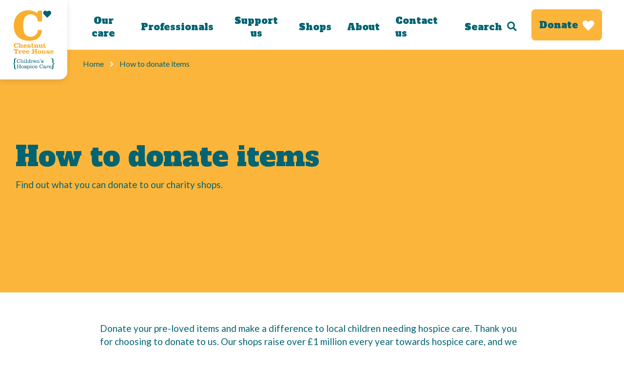

--- FILE ---
content_type: text/html; charset=UTF-8
request_url: https://www.chestnut-tree-house.org.uk/how-to-donate-items/
body_size: 25170
content:
	<!DOCTYPE html>
<html lang="en-GB">
  <head>
          <!-- Google Tag Manager -->
      <script>
        (function (w, d, s, l, i) { w[l] = w[l] || []; w[l].push({'gtm.start':
        new Date().getTime(), event: 'gtm.js'}); var f =
        d.getElementsByTagName(s)[0], j = d.createElement(s), dl = l !=
        'dataLayer' ? '&l=' + l : ''; j.async = true; j.src =
        'https://www.googletagmanager.com/gtm.js?id=' + i + dl;
        f.parentNode.insertBefore(j, f); })(window, document, 'script',
        'dataLayer', 'GTM-5VQSDMZ');
      </script>
      <!-- End Google Tag Manager -->
    
    <meta charset="UTF-8" />
    <meta http-equiv="content-type" content="text/html;charset=UTF-8" />
    <meta http-equiv="X-UA-Compatible" content="IE=edge" />
    <meta http-equiv="cleartype" content="on" />
    <meta name="msapplication-tap-highlight" content="no" />
    <meta http-equiv="X-UA-Compatible" content="IE=edge" />
    <meta name="revisit-after" content="14 days" />
    <meta name="robots" content="all" />
    <meta name="viewport"
      content="width=device-width,initial-scale=1,maximum-scale=5" />
    <meta name="url" content="https://www.chestnut-tree-house.org.uk" />
    <meta name="theme-color" content="#ffffff" />
    <base href="https://www.chestnut-tree-house.org.uk" />

    <link rel="apple-touch-icon"
      sizes="120x120"
      href="https://www.chestnut-tree-house.org.uk/wp-content/themes/chestnut-tree-house/assets/favicons/apple-touch-icon.png" />
    <link rel="icon"
      type="image/png"
      sizes="32x32"
      href="https://www.chestnut-tree-house.org.uk/wp-content/themes/chestnut-tree-house/assets/favicons/favicon-32x32.png" />
    <link rel="icon"
      type="image/png"
      sizes="16x16"
      href="https://www.chestnut-tree-house.org.uk/wp-content/themes/chestnut-tree-house/assets/favicons/favicon-16x16.png" />
    <link rel="manifest"
      href="https://www.chestnut-tree-house.org.uk/wp-content/themes/chestnut-tree-house/assets/favicons/site.webmanifest" />
    <link rel="mask-icon" href="/safari-pinned-tab.svg" color="#fcb53b" />
    <meta name="msapplication-TileColor" content="#fcb53b" />
    <meta name="theme-color" content="#ffffff" />
            <link rel="preconnect" href="https://fonts.googleapis.com" />
    <link rel="preconnect" href="https://fonts.gstatic.com" crossorigin />
    <link href="https://fonts.googleapis.com/css2?family=Alfa+Slab+One&family=Lato:ital,wght@0,300;0,400;0,700;1,300;1,400;1,700&display=swap" rel="stylesheet">
        <script src="https://maps.googleapis.com/maps/api/js?key=AIzaSyDtz6xq6zJSghYrRfdIlO0_PZ_zHu7UD0c" defer data-deferred="1"></script>

    <meta name='robots' content='index, follow, max-image-preview:large, max-snippet:-1, max-video-preview:-1' />
	<style>img:is([sizes="auto" i], [sizes^="auto," i]) { contain-intrinsic-size: 3000px 1500px }</style>
	<script id="cookie-law-info-gcm-var-js" src="[data-uri]" defer></script>
 <script id="cookieyes" type="text/javascript" src="https://cdn-cookieyes.com/client_data/21cf353c5ddc4ef580f8ea31/script.js" defer data-deferred="1"></script>
	<!-- This site is optimized with the Yoast SEO plugin v25.9 - https://yoast.com/wordpress/plugins/seo/ -->
	<title>How to donate items - Chestnut Tree House</title>
	<meta name="description" content="Find out what goods you can donate to our charity shops. What products we&#039;re happy to take, and also find out how to get the most from your donations with GiftAid." />
	<link rel="canonical" href="https://www.chestnut-tree-house.org.uk/how-to-donate-items/" />
	<meta property="og:locale" content="en_GB" />
	<meta property="og:type" content="article" />
	<meta property="og:title" content="How to donate items - Chestnut Tree House" />
	<meta property="og:description" content="Find out what goods you can donate to our charity shops. What products we&#039;re happy to take, and also find out how to get the most from your donations with GiftAid." />
	<meta property="og:url" content="https://www.chestnut-tree-house.org.uk/how-to-donate-items/" />
	<meta property="og:site_name" content="Chestnut Tree House" />
	<meta property="article:modified_time" content="2024-02-07T14:21:00+00:00" />
	<meta property="og:image" content="https://www.chestnut-tree-house.org.uk/wp-content/uploads/sites/2/2021/10/ARUNDEL-SMALL-SHOP-AS-VINTAGE-POP-UP.jpg" />
	<meta property="og:image:width" content="1920" />
	<meta property="og:image:height" content="1280" />
	<meta property="og:image:type" content="image/jpeg" />
	<meta name="twitter:card" content="summary_large_image" />
	<script type="application/ld+json" class="yoast-schema-graph">{"@context":"https://schema.org","@graph":[{"@type":"WebPage","@id":"https://www.chestnut-tree-house.org.uk/how-to-donate-items/","url":"https://www.chestnut-tree-house.org.uk/how-to-donate-items/","name":"How to donate items - Chestnut Tree House","isPartOf":{"@id":"https://www.chestnut-tree-house.org.uk/#website"},"primaryImageOfPage":{"@id":"https://www.chestnut-tree-house.org.uk/how-to-donate-items/#primaryimage"},"image":{"@id":"https://www.chestnut-tree-house.org.uk/how-to-donate-items/#primaryimage"},"thumbnailUrl":"https://www.chestnut-tree-house.org.uk/wp-content/uploads/sites/2/2021/10/ARUNDEL-SMALL-SHOP-AS-VINTAGE-POP-UP.jpg","datePublished":"2024-02-02T12:40:03+00:00","dateModified":"2024-02-07T14:21:00+00:00","description":"Find out what goods you can donate to our charity shops. What products we're happy to take, and also find out how to get the most from your donations with GiftAid.","breadcrumb":{"@id":"https://www.chestnut-tree-house.org.uk/how-to-donate-items/#breadcrumb"},"inLanguage":"en-GB","potentialAction":[{"@type":"ReadAction","target":["https://www.chestnut-tree-house.org.uk/how-to-donate-items/"]}]},{"@type":"ImageObject","inLanguage":"en-GB","@id":"https://www.chestnut-tree-house.org.uk/how-to-donate-items/#primaryimage","url":"https://www.chestnut-tree-house.org.uk/wp-content/uploads/sites/2/2021/10/ARUNDEL-SMALL-SHOP-AS-VINTAGE-POP-UP.jpg","contentUrl":"https://www.chestnut-tree-house.org.uk/wp-content/uploads/sites/2/2021/10/ARUNDEL-SMALL-SHOP-AS-VINTAGE-POP-UP.jpg","width":1920,"height":1280,"caption":"Arundel shop interior - vintage pop up"},{"@type":"BreadcrumbList","@id":"https://www.chestnut-tree-house.org.uk/how-to-donate-items/#breadcrumb","itemListElement":[{"@type":"ListItem","position":1,"name":"Home","item":"https://www.chestnut-tree-house.org.uk/"},{"@type":"ListItem","position":2,"name":"How to donate items"}]},{"@type":"WebSite","@id":"https://www.chestnut-tree-house.org.uk/#website","url":"https://www.chestnut-tree-house.org.uk/","name":"Chestnut Tree House","description":"","potentialAction":[{"@type":"SearchAction","target":{"@type":"EntryPoint","urlTemplate":"https://www.chestnut-tree-house.org.uk/?s={search_term_string}"},"query-input":{"@type":"PropertyValueSpecification","valueRequired":true,"valueName":"search_term_string"}}],"inLanguage":"en-GB"}]}</script>
	<!-- / Yoast SEO plugin. -->


<link rel="alternate" type="application/rss+xml" title="Chestnut Tree House &raquo; Feed" href="https://www.chestnut-tree-house.org.uk/feed/" />
<link rel="stylesheet" href="https://www.chestnut-tree-house.org.uk/wp-content/plugins/litespeed-cache/assets/css/litespeed-dummy.css">
<style id='classic-theme-styles-inline-css' type='text/css'>
/*! This file is auto-generated */
.wp-block-button__link{color:#fff;background-color:#32373c;border-radius:9999px;box-shadow:none;text-decoration:none;padding:calc(.667em + 2px) calc(1.333em + 2px);font-size:1.125em}.wp-block-file__button{background:#32373c;color:#fff;text-decoration:none}
</style>
<link data-optimized="1" rel="stylesheet" href="https://www.chestnut-tree-house.org.uk/wp-content/litespeed/css/2/94fe994c5c3758b65e37e9336baf5737.css?ver=f5737">
<link data-optimized="1" rel="stylesheet" href="https://www.chestnut-tree-house.org.uk/wp-content/litespeed/css/2/17d02ab9a947beb37fe06071db3655ba.css?ver=4eac3">
<link data-optimized="1" rel="stylesheet" href="https://www.chestnut-tree-house.org.uk/wp-content/litespeed/css/2/dbcde47a6aa98e970e06857d04193e69.css?ver=292e7">
<link data-optimized="1" rel="stylesheet" href="https://www.chestnut-tree-house.org.uk/wp-content/litespeed/css/2/acc4af0dcd5b0225f094dfcb6e5b6f81.css?ver=b6f81">
<script type="text/javascript" src="https://www.chestnut-tree-house.org.uk/wp-includes/js/jquery/jquery.min.js" id="jquery-core-js"></script>

<script type="text/javascript" id="dotdigital_for_wordpress_public_js-js-extra" src="[data-uri]" defer></script>

<script type="text/javascript" id="ajax-script-js-extra" src="[data-uri]" defer></script>


  </head>
</html>

<body class="wp-singular page-template-default page page-id-7182 wp-theme-st-barnabas wp-child-theme-chestnut-tree-house no-announcement-banner" data-template="base.twig" itemscope itemtype="http://schema.org/WebPage">

			<a href="#skip-anchor" class="skip-link" onclick="arguments[0].preventDefault(); window.location.hash = '#skip-anchor';">Skip to content</a>


<header class="js-header" id="primary-menu">
	<div class="o-row">
		<div class='c-header js-header'>
			<div class="c-header__logo">
				<div class="c-header__logo__img desktop">
					<a href="https://www.chestnut-tree-house.org.uk" aria-label="Link to Homepage"><?xml version="1.0" encoding="UTF-8"?>
<svg fill="none" viewBox="0 0 88 121" xmlns="http://www.w3.org/2000/svg">
<g clip-path="url(#a)">
<path d="m78.751 2.1408c-1.7463-1.7463-4.5628-1.7463-6.3091 0l-0.6197 0.61965-0.6196-0.61965c-1.7463-1.7463-4.5628-1.7463-6.3091 0-1.7463 1.7463-1.7463 4.5628 0 6.3091l0.6196 0.61964 6.3091 6.3092 6.3092-6.3092 0.6196-0.61964c1.7463-1.7463 1.7463-4.5628 0-6.3091z" fill="#005F72"/>
<path d="m37.798 8.2807c9.182 0 14.196 6.5345 14.984 14.646h8.3934v-21.969h-8.0554l-1.8026 5.0135c-3.8869-3.7179-13.35-5.9711-17.801-5.9711-17.294 0-30.306 12.393-30.306 31.264 0 20.843 13.013 31.377 31.489 31.377 15.773 0 25.349-7.2104 26.363-22.195h-8.3371c-0.7886 7.4357-5.6895 13.914-14.196 13.914-12.506 0-15.942-9.0131-15.942-23.096-0.0564-15.829 5.2951-22.983 15.21-22.983z" fill="#F8AF2D"/>
<path d="m11.097 67.429h1.2957v3.8868h-1.352c0-1.4646-0.7886-2.7039-2.4222-2.7039-1.5773 0-2.4223 1.1267-2.4223 3.6616 0 2.2532 0.56332 3.7178 2.5349 3.7178 1.521 0 2.3096-1.2392 2.3096-2.5912h1.352c-0.0564 2.6476-1.5773 3.8869-4.2249 3.8869-2.9292 0-5.0135-1.69-5.0135-5.0135 0-3.0419 2.0843-5.0135 4.8445-5.0135 0.73231 0 2.1969 0.338 2.8729 0.9576l0.2253-0.7886z" fill="#F8AF2D"/>
<path d="m16.618 67.542v3.8869h0.0563c0.6197-0.9013 1.2957-1.2956 2.4223-1.2956 1.6336 0 2.1406 0.9576 2.1406 2.4222v2.7039c0 0.3943 0.1126 0.6197 0.507 0.6197h0.5633v1.1266h-4.2249v-1.1266h0.2817c0.3943 0 0.507-0.2254 0.507-0.6197v-2.4222c0-0.845-0.1127-1.4083-1.0703-1.4083-0.676 0-1.0703 0.6196-1.0703 1.1829v2.6476c0 0.3943 0.1126 0.6197 0.507 0.6197h0.3379v1.1266h-4.2811v-1.1266h0.5633c0.3943 0 0.5069-0.2254 0.5069-0.6197v-5.9711c0-0.3943-0.1126-0.6197-0.5069-0.6197h-0.5633v-1.1266h3.3235z" fill="#F8AF2D"/>
<path d="m25.406 74.019c0 1.0139 0.2253 1.9716 1.4083 1.9716 0.507 0 1.2956-0.3943 1.4646-1.2393h1.6336c-0.2253 1.6899-1.9152 2.4222-3.4362 2.4222-2.4222 0-3.6052-1.3519-3.6052-3.5488 0-2.197 1.5773-3.5489 3.6052-3.5489 2.3096 0 3.6052 1.6336 3.6052 3.8868h-4.6755v0.0564zm2.1406-1.183v-0.3943c0-0.7323-0.3943-1.2393-1.0703-1.2393s-1.0703 0.507-1.0703 1.2393v0.3943h2.1406z" fill="#F8AF2D"/>
<path d="m32.222 74.583c0.1127 0.845 1.1266 1.4646 1.9153 1.4646 0.3943 0 1.2393 0 1.2393-0.6196 0-1.183-4.3939-0.4507-4.3939-3.0983 0-1.6899 1.7463-2.2532 3.2109-2.2532 0.7323 0 1.5773 0.2253 2.1969 0.6196l0.169-0.4506h0.9577v2.1406h-1.0703c-0.169-0.3944-0.3944-0.676-0.7324-0.9013-0.3379-0.2254-0.7323-0.2817-1.1266-0.2817-0.338 0-1.0703 0.0563-1.0703 0.5633 0 1.2393 4.3939 0.2817 4.3939 3.0982 0 1.7463-1.5773 2.3096-3.0419 2.3096-0.9013 0-1.7463-0.1126-2.5349-0.6196l-0.2254 0.507h-1.0703v-2.4223h1.183v-0.0563z" fill="#F8AF2D"/>
<path d="m41.967 67.71v2.6476h1.7463v1.1267h-1.7463v3.9432c0 0.2816 0.169 0.5633 0.507 0.5633 0.5633 0 0.676-0.3943 0.676-1.014v-1.1266h1.1266v1.2956c0 1.4083-0.676 2.1406-2.3659 2.1406-1.4646 0-2.2533-0.7323-2.2533-2.1406v-3.5489h-0.9576v-1.1266c1.4083 0 1.8026-1.4646 1.9153-2.6476h1.3519v-0.1127z" fill="#F8AF2D"/>
<path d="m48.276 70.358v1.0703h0.0563c0.6196-0.9013 1.2956-1.2956 2.4223-1.2956 1.6336 0 2.1406 0.9577 2.1406 2.4223v2.7039c0 0.3943 0.1126 0.6196 0.5069 0.6196h0.5633v1.1267h-4.2248v-1.1267h0.2816c0.3944 0 0.507-0.2253 0.507-0.6196v-2.4223c0-0.8449-0.1126-1.4083-1.0703-1.4083-0.6759 0-1.0703 0.6197-1.0703 1.183v2.6476c0 0.3943 0.1127 0.6196 0.507 0.6196h0.338v1.1267h-4.2812v-1.1267h0.5633c0.3943 0 0.507-0.2253 0.507-0.6196v-3.1546c0-0.3943-0.1127-0.6196-0.507-0.6196h-0.5633v-1.1267h3.3236z" fill="#F8AF2D"/>
<path d="m59.711 77.005v-1.0703h-0.0563c-0.6196 0.9013-1.2956 1.2957-2.4223 1.2957-1.6336 0-2.1405-0.676-2.1405-2.2533v-2.8729c0-0.3943-0.1127-0.6197-0.507-0.6197h-0.507v-1.1266h3.3235v4.2249c0 1.0139 0 1.4083 1.0703 1.4083 0.676 0 1.0703-0.6197 1.0703-1.183v-2.7039c0-0.3943-0.1126-0.6197-0.5069-0.6197h-0.6197v-1.1266h3.4926v4.9009c0 0.3943 0.1126 0.6196 0.5069 0.6196h0.507v1.1266h-3.2109z" fill="#F8AF2D"/>
<path d="m66.584 67.71v2.6476h1.7463v1.1267h-1.7463v3.9432c0 0.2816 0.169 0.5633 0.507 0.5633 0.5633 0 0.676-0.3943 0.676-1.014v-1.1266h1.1266v1.2956c0 1.4083-0.676 2.1406-2.3659 2.1406-1.4646 0-2.2533-0.7323-2.2533-2.1406v-3.5489h-0.9576v-1.1266c1.4083 0 1.8026-1.4646 1.9153-2.6476h1.3519v-0.1127z" fill="#F8AF2D"/>
<path d="m3.1546 83.314v-3.6052h9.4637v3.6052h-1.352c0-1.4646-0.4506-2.3659-2.0842-2.3659v6.3654c0 0.338 0.22532 0.5633 0.56331 0.5633h0.84502v1.2393h-5.4642v-1.2393h0.90131c0.33799 0 0.56331-0.2253 0.56331-0.5633v-6.3654c-1.6336 0-2.0843 0.9013-2.0843 2.3659h-1.352z" fill="#F8AF2D"/>
<path d="m13.182 82.47h3.3799v1.1266h0.0563c0.2817-0.676 0.845-1.352 1.6899-1.352 0.9013 0 1.6337 0.676 1.6337 1.6336 0 0.6197-0.4507 1.2957-1.1267 1.2957-0.6196 0-1.1266-0.2817-1.1266-0.9577 0-0.5069 0.2817-0.7886 0.7323-0.8449-0.169-0.169-0.2817-0.169-0.4506-0.169-0.7324 0-1.2393 0.9576-1.2393 1.6336v2.5349c0 0.3943 0.1126 0.6196 0.5069 0.6196h0.5634v1.1267h-4.5629v-1.1267h0.5633c0.3943 0 0.507-0.2253 0.507-0.6196v-3.1546c0-0.3943-0.1127-0.6196-0.507-0.6196h-0.5633v-1.1266h-0.0563z" fill="#F8AF2D"/>
<path d="m22.927 86.131c0 1.014 0.2254 1.9716 1.4083 1.9716 0.507 0 1.2957-0.3943 1.4646-1.2393h1.6337c-0.2254 1.69-1.9153 2.4223-3.4363 2.4223-2.4222 0-3.6052-1.352-3.6052-3.5489s1.5773-3.5489 3.6052-3.5489c2.3096 0 3.6053 1.6336 3.6053 3.8869h-4.6756v0.0563zm2.197-1.183v-0.3943c0-0.7323-0.3943-1.2393-1.0703-1.2393s-1.0703 0.507-1.0703 1.2393v0.3943h2.1406z" fill="#F8AF2D"/>
<path d="m30.87 86.131c0 1.014 0.2254 1.9716 1.4083 1.9716 0.507 0 1.2956-0.3943 1.4646-1.2393h1.6336c-0.2253 1.69-1.9152 2.4223-3.4362 2.4223-2.4222 0-3.6052-1.352-3.6052-3.5489s1.5773-3.5489 3.6052-3.5489c2.3096 0 3.6052 1.6336 3.6052 3.8869h-4.6755v0.0563zm2.1406-1.183v-0.3943c0-0.7323-0.3943-1.2393-1.0703-1.2393-0.6759 0-1.0703 0.507-1.0703 1.2393v0.3943h2.1406z" fill="#F8AF2D"/>
<path d="m47.769 83.596v-2.2532c0-0.2817-0.2253-0.4507-0.5633-0.4507h-0.6196v-1.2393h5.2951v1.2393h-0.9013c-0.338 0-0.5633 0.2254-0.5633 0.5633v5.8585c0 0.3943 0.2253 0.507 0.5633 0.507h0.845v1.2393h-5.2388v-1.183h0.5633c0.338 0 0.5633-0.1126 0.5633-0.4506v-2.5349h-3.1546v2.5349c0 0.338 0.2254 0.507 0.5634 0.507h0.5633v1.2392h-5.2389v-1.2956h0.845c0.338 0 0.5633-0.2253 0.5633-0.5633v-5.9711c0-0.2254-0.2253-0.3943-0.5633-0.3943h-0.9013v-1.2393h5.2952v1.2393h-0.6197c-0.338 0-0.5633 0.1126-0.5633 0.6196v2.0279h3.2672z" fill="#F8AF2D"/>
<path d="m59.768 85.793c0 2.2533-1.5773 3.5489-3.6616 3.5489-2.1406 0-3.6615-1.2393-3.6615-3.5489 0-2.2532 1.5773-3.5489 3.6615-3.5489 2.0843 0 3.6616 1.2393 3.6616 3.5489zm-4.8445 0c0 1.69 0.2816 2.4223 1.1266 2.4223s1.183-0.7323 1.183-2.4223c0-1.6899-0.2817-2.4222-1.183-2.4222-0.845 0-1.1266 0.7323-1.1266 2.4222z" fill="#F8AF2D"/>
<path d="m65.908 89.116v-1.0703c-0.6196 0.9013-1.2956 1.2956-2.4786 1.2956-1.6336 0-2.1406-0.676-2.1406-2.2533v-2.8729c0-0.3943-0.1126-0.6196-0.507-0.6196h-0.5069v-1.1267h3.3235v4.2249c0 1.014 0 1.4083 1.0703 1.4083 0.676 0 1.0703-0.6197 1.0703-1.183v-2.6475c0-0.3944-0.1126-0.6197-0.507-0.6197h-0.6196v-1.1266h3.4925v4.9008c0 0.3943 0.1127 0.6197 0.507 0.6197h0.507v1.1266h-3.2109v-0.0563z" fill="#F8AF2D"/>
<path d="m71.316 86.694c0.1127 0.845 1.1267 1.4646 1.9153 1.4646 0.3943 0 1.183 0 1.183-0.6196 0-1.183-4.3939-0.4507-4.3939-3.0982 0-1.69 1.7463-2.2533 3.2109-2.2533 0.7323 0 1.5773 0.2253 2.1969 0.6196l0.169-0.4506h0.9577v2.1406h-1.0703c-0.169-0.3943-0.3944-0.676-0.7323-0.9013-0.338-0.2253-0.7323-0.2817-1.1267-0.2817-0.338 0-1.0703 0.0564-1.0703 0.5633 0 1.2393 4.3939 0.2817 4.3939 3.0983 0 1.7463-1.5773 2.3096-3.0419 2.3096-0.9013 0-1.7463-0.1127-2.4786-0.6197l-0.2253 0.507h-1.0703v-2.4786h1.1829z" fill="#F8AF2D"/>
<path d="m80.329 86.131c0 1.014 0.2253 1.9716 1.4083 1.9716 0.507 0 1.2956-0.3943 1.4646-1.2393h1.6336c-0.2253 1.69-1.9153 2.4223-3.4362 2.4223-2.4223 0-3.6052-1.352-3.6052-3.5489s1.5772-3.5489 3.6052-3.5489c2.3096 0 3.6052 1.6336 3.6052 3.8869h-4.6755v0.0563zm2.1969-1.183v-0.3943c0-0.7323-0.3943-1.2393-1.0703-1.2393s-1.0703 0.507-1.0703 1.2393v0.3943h2.1406z" fill="#F8AF2D"/>
<path d="m16.28 105.34c-0.169 1.915-1.2393 2.929-3.0982 2.929-2.197 0-3.7179-1.577-3.7179-3.943 0-1.127 0.39432-2.141 1.1266-2.817 0.676-0.676 1.5773-1.07 2.5913-1.07 0.8449 0 1.5772 0.282 2.3096 0.901l0.2816-0.676h0.507v2.873h-0.5633c-0.169-1.521-1.183-2.478-2.4786-2.478-1.4646 0-2.5349 1.352-2.5349 3.267 0 2.028 1.0139 3.267 2.6476 3.267 1.2956 0 2.1406-0.789 2.3095-2.253h0.6197z" fill="#005F72"/>
<path d="m17.463 101.12h-0.2816v-0.507h1.9153v3.098c0.4506-0.676 1.0703-1.07 1.9152-1.07 0.676 0 1.1267 0.225 1.4646 0.676 0.2817 0.394 0.338 0.957 0.338 1.746v1.803c0 0.507 0.1127 0.619 0.7323 0.619h0.2254v0.564h-2.9856v-0.564h0.338c0.6196 0 0.7323-0.112 0.7323-0.619v-1.972c0-1.127-0.2817-1.634-1.1266-1.634-1.014 0-1.69 0.676-1.69 1.803v1.803c0 0.507 0.1127 0.619 0.7323 0.619h0.338v0.564h-2.9855v-0.564h0.3379c0.6197 0 0.7324-0.112 0.7324-0.619v-5.07c-0.0564-0.563-0.169-0.676-0.7324-0.676z" fill="#005F72"/>
<path d="m24.392 107.48h0.338c0.6196 0 0.7323-0.113 0.7323-0.62v-2.873c0-0.507-0.1127-0.619-0.7323-0.619h-0.338v-0.507h2.0279v4.055c0 0.507 0.1127 0.62 0.7323 0.62h0.2817v0.563h-3.0419v-0.619zm1.4083-6.985c0.338 0 0.6196 0.281 0.6196 0.619s-0.2816 0.62-0.6196 0.62-0.6197-0.282-0.6197-0.62 0.2817-0.619 0.6197-0.619z" fill="#005F72"/>
<path d="m28.278 101.12h-0.338v-0.507h1.9716v6.253c0 0.507 0.1127 0.619 0.7323 0.619h0.338v0.564h-3.0419v-0.564h0.338c0.6197 0 0.7323-0.112 0.7323-0.619v-5.07c0-0.563-0.1126-0.676-0.7323-0.676z" fill="#005F72"/>
<path d="m35.207 101.12h-0.338v-0.507h2.0279v6.253c0 0.507 0.1127 0.619 0.7323 0.619h0.2817v0.564h-1.9153v-0.902c-0.4507 0.733-1.0703 1.071-1.8589 1.071-1.4083 0-2.366-1.071-2.366-2.761s0.9577-2.816 2.366-2.816c0.8449 0 1.4082 0.338 1.8589 1.07v-1.915c-0.1127-0.563-0.2253-0.676-0.7886-0.676zm-1.014 2.14c-0.9576 0-1.521 0.789-1.521 2.141s0.5634 2.141 1.521 2.141c1.014 0 1.6899-0.789 1.6899-2.141 0-1.296-0.6759-2.141-1.6899-2.141z" fill="#005F72"/>
<path d="m41.066 107.48h0.5633v0.563h-3.2109v-0.563h0.338c0.6196 0 0.7323-0.113 0.7323-0.62v-2.873c0-0.507-0.1127-0.62-0.7323-0.62h-0.338v-0.507h1.9716v1.071c0.3943-0.845 0.9013-1.24 1.5773-1.24 0.7886 0 1.2393 0.507 1.2393 1.183 0 0.451-0.2817 0.789-0.676 0.789-0.338 0-0.6197-0.282-0.6197-0.563 0-0.338 0.2254-0.564 0.5634-0.564h0.0563c-0.169-0.225-0.338-0.338-0.6197-0.338-0.8449 0-1.5772 0.958-1.5772 2.479v1.239c0.0563 0.451 0.169 0.564 0.7323 0.564z" fill="#005F72"/>
<path d="m48.727 106.3c-0.2817 1.296-1.014 1.916-2.366 1.916-1.5772 0-2.6475-1.071-2.6475-2.817 0-1.69 1.0703-2.816 2.6475-2.816 1.6337 0 2.535 1.014 2.535 2.872h-4.1122v0.057c0 1.295 0.5633 2.028 1.6336 2.028 0.8449 0 1.4083-0.451 1.6336-1.296h0.676v0.056zm-2.366-3.154c-0.9013 0-1.4646 0.62-1.5209 1.746h2.9856c-0.0564-1.183-0.507-1.746-1.4647-1.746z" fill="#005F72"/>
<path d="m49.572 107.48h0.338c0.6197 0 0.7323-0.113 0.7323-0.62v-2.873c0-0.507-0.1126-0.62-0.7323-0.62h-0.338v-0.507h1.9716v0.902c0.4507-0.676 1.0703-1.071 1.9153-1.071 0.676 0 1.1266 0.226 1.4646 0.676 0.2817 0.395 0.338 0.958 0.338 1.747v1.802c0 0.507 0.1127 0.62 0.7323 0.62h0.2253v0.563h-2.9855v-0.563h0.3379c0.6197 0 0.7324-0.113 0.7324-0.62v-1.971c0-1.127-0.2817-1.634-1.0703-1.634-1.014 0-1.69 0.676-1.69 1.803v1.802c0 0.507 0.1127 0.62 0.7323 0.62h0.338v0.563h-3.0419v-0.619z" fill="#005F72"/>
<path d="m56.895 102.69c0.676-0.112 1.0139-0.507 1.0139-1.126v-0.169c-0.169 0.112-0.2816 0.169-0.3943 0.169-0.338 0-0.5633-0.226-0.5633-0.564 0-0.394 0.2253-0.619 0.676-0.619 0.507 0 0.845 0.394 0.845 1.014 0 0.845-0.5634 1.521-1.5773 1.633v-0.338z" fill="#005F72"/>
<path d="m59.486 105.85h0.5633c0.169 1.07 1.014 1.746 1.9716 1.746 0.7887 0 1.2393-0.338 1.2393-0.845 0-0.394-0.338-0.676-0.9576-0.789l-1.014-0.169c-1.1266-0.225-1.7462-0.788-1.7462-1.633s0.7323-1.521 1.9716-1.521c0.5633 0 1.1829 0.225 1.6899 0.563l0.2253-0.451h0.507v2.028h-0.5633c-0.169-1.014-0.845-1.577-1.8026-1.577-0.676 0-1.0703 0.338-1.0703 0.789 0 0.45 0.2816 0.676 0.9013 0.788l1.014 0.226c1.1266 0.225 1.7462 0.788 1.7462 1.577 0 1.014-0.7886 1.69-2.1406 1.69-0.6759 0-1.2393-0.225-1.7462-0.676l-0.2254 0.563h-0.5633v-2.309z" fill="#005F72"/>
<path d="m9.2947 118.52h0.45065c0.73227 0 0.78867-0.169 0.78867-0.845v-4.619c0-0.62-0.0564-0.789-0.78867-0.789h-0.45065v-0.563h3.6615v0.563h-0.5633c-0.7323 0-0.7886 0.169-0.7886 0.789v1.972h3.9995v-1.972c0-0.62-0.0563-0.789-0.7886-0.789h-0.5634v-0.563h3.6616v0.563h-0.4507c-0.7323 0-0.7886 0.169-0.7886 0.789v4.619c0 0.62 0.0563 0.845 0.7886 0.845h0.4507v0.564h-3.6616v-0.564h0.5634c0.7323 0 0.7886-0.169 0.7886-0.845v-2.084h-3.9995v2.084c0 0.62 0.0563 0.845 0.7886 0.845h0.5633v0.564h-3.6615v-0.564z" fill="#005F72"/>
<path d="m21.462 113.68c1.6336 0 2.8729 1.126 2.8729 2.816s-1.183 2.817-2.8729 2.817c-1.6337 0-2.8729-1.127-2.8729-2.817s1.1829-2.816 2.8729-2.816zm0 5.013c1.1266 0 1.8026-0.788 1.8026-2.253s-0.676-2.253-1.8026-2.253c-1.1267 0-1.8026 0.788-1.8026 2.253 0 1.521 0.6196 2.253 1.8026 2.253z" fill="#005F72"/>
<path d="m25.124 116.94h0.5634c0.1689 1.071 1.0139 1.747 1.9716 1.747 0.7886 0 1.2393-0.338 1.2393-0.845 0-0.395-0.338-0.676-0.9577-0.789l-1.014-0.169c-1.1266-0.225-1.7462-0.789-1.7462-1.634s0.7323-1.521 1.9716-1.521c0.5633 0 1.1829 0.226 1.6899 0.564l0.2253-0.451h0.507v2.028h-0.5633c-0.169-1.014-0.845-1.577-1.8026-1.577-0.676 0-1.0703 0.338-1.0703 0.788 0 0.451 0.338 0.676 0.9576 0.789l1.014 0.225c1.1266 0.226 1.7463 0.789 1.7463 1.578 0 1.014-0.7887 1.69-2.1406 1.69-0.676 0-1.2393-0.226-1.7463-0.676l-0.2253 0.563h-0.5633v-2.31h-0.0564z" fill="#005F72"/>
<path d="m31.264 115.03c0-0.507-0.1127-0.62-0.7323-0.62h-0.2254v-0.507h1.9153v0.902c0.4507-0.733 1.0703-1.071 1.8589-1.071 1.4083 0 2.366 1.071 2.366 2.761s-0.9577 2.816-2.366 2.816c-0.8449 0-1.4082-0.338-1.8589-1.07v2.084c0 0.507 0.1127 0.62 0.7323 0.62h0.338v0.507h-2.9856v-0.507h0.2254c0.6196 0 0.7323-0.113 0.7323-0.62v-5.295zm2.5912 3.605c0.9577 0 1.521-0.788 1.521-2.14s-0.5633-2.141-1.521-2.141c-1.0139 0-1.6899 0.845-1.6899 2.197 0.0563 1.239 0.676 2.084 1.6899 2.084z" fill="#005F72"/>
<path d="m37.291 118.58h0.338c0.6197 0 0.7323-0.113 0.7323-0.62v-2.873c0-0.507-0.1126-0.619-0.7323-0.619h-0.338v-0.507h2.028v4.056c0 0.507 0.1126 0.619 0.7323 0.619h0.2816v0.564h-3.0419v-0.62zm1.4083-6.985c0.338 0 0.6197 0.281 0.6197 0.619s-0.2817 0.62-0.6197 0.62-0.6196-0.282-0.6196-0.62 0.2253-0.619 0.6196-0.619z" fill="#005F72"/>
<path d="m45.966 117.17c-0.2253 1.409-1.014 2.141-2.3659 2.141-1.5773 0-2.6476-1.07-2.6476-2.76 0-1.634 1.183-2.873 2.8166-2.873 1.3519 0 2.3096 0.788 2.3096 1.633 0 0.507-0.2817 0.789-0.7323 0.789-0.3944 0-0.6197-0.225-0.6197-0.563s0.169-0.564 0.6197-0.62c-0.2254-0.451-0.7323-0.732-1.4647-0.732-1.0703 0-1.8026 0.845-1.8026 2.309 0 1.352 0.6197 2.141 1.69 2.141 0.9013 0 1.4646-0.507 1.6336-1.521h0.5633v0.056z" fill="#005F72"/>
<path d="m51.656 117.4c-0.2817 1.295-1.014 1.915-2.366 1.915-1.5772 0-2.6475-1.07-2.6475-2.817 0-1.69 1.0703-2.816 2.6475-2.816 1.6336 0 2.535 1.014 2.535 2.873h-4.1122v0.056c0 1.296 0.5633 2.028 1.6336 2.028 0.8449 0 1.4083-0.451 1.6336-1.296h0.676v0.057zm-2.4223-3.155c-0.9013 0-1.4646 0.62-1.5209 1.746h2.9855c0-1.183-0.507-1.746-1.4646-1.746z" fill="#005F72"/>
<path d="m62.81 116.38c-0.169 1.915-1.2393 2.929-3.0983 2.929-2.1969 0-3.7178-1.577-3.7178-3.943 0-1.127 0.3943-2.141 1.1266-2.817 0.676-0.676 1.5773-1.07 2.5912-1.07 0.845 0 1.5773 0.282 2.3096 0.901l0.2817-0.676h0.507v2.873h-0.5633c-0.169-1.521-1.183-2.478-2.4786-2.478-1.4646 0-2.5349 1.352-2.5349 3.267 0 2.028 1.0139 3.267 2.6475 3.267 1.2957 0 2.1406-0.789 2.3096-2.253h0.6197z" fill="#005F72"/>
<path d="m65.345 119.31c-1.014 0-1.6337-0.563-1.6337-1.408s0.5634-1.239 1.8026-1.577l0.9014-0.226c0.6196-0.169 0.9013-0.338 0.9013-0.901s-0.507-0.958-1.2957-0.958c-0.507 0-0.9013 0.169-1.2393 0.451 0.338 0.056 0.507 0.282 0.507 0.563 0 0.338-0.2816 0.564-0.6196 0.564-0.3943 0-0.676-0.282-0.676-0.676 0-0.733 0.845-1.409 2.1406-1.409 0.676 0 1.2393 0.169 1.5209 0.395 0.507 0.394 0.5634 0.732 0.5634 1.408v2.591c0 0.451 0.0563 0.676 0.3379 0.676 0.3944 0 0.4507-0.45 0.507-1.352h0.507v0.113c0 1.296-0.338 1.859-1.1829 1.859-0.5634 0-0.9014-0.282-1.0703-0.901-0.6197 0.507-1.2393 0.788-1.9716 0.788zm0.8449-2.591-0.4506 0.169c-0.676 0.225-1.014 0.507-1.014 1.014 0 0.451 0.338 0.789 0.845 0.789 1.0139 0 1.5773-0.62 1.5773-1.747v-0.619c-0.2817 0.112-0.5634 0.281-0.9577 0.394z" fill="#005F72"/>
<path d="m72.499 118.58h0.5633v0.563h-3.2109v-0.563h0.338c0.6196 0 0.7323-0.113 0.7323-0.62v-2.873c0-0.507-0.1127-0.619-0.7323-0.619h-0.338v-0.507h1.9716v1.07c0.3943-0.845 0.9013-1.239 1.5773-1.239 0.7886 0 1.2393 0.507 1.2393 1.183 0 0.45-0.2817 0.788-0.676 0.788-0.338 0-0.6196-0.282-0.6196-0.563 0-0.338 0.2253-0.563 0.5633-0.563h0.0563c-0.169-0.226-0.338-0.338-0.6196-0.338-0.845 0-1.521 0.957-1.521 2.478v1.239c0 0.395 0.1127 0.564 0.676 0.564z" fill="#005F72"/>
<path d="m80.16 117.4c-0.2817 1.295-1.014 1.915-2.3659 1.915-1.5773 0-2.6476-1.07-2.6476-2.817 0-1.69 1.0703-2.816 2.6476-2.816 1.6336 0 2.5349 1.014 2.5349 2.873h-4.1122v0.056c0 1.296 0.5633 2.028 1.6336 2.028 0.845 0 1.4083-0.451 1.6336-1.296h0.676v0.057zm-2.3659-3.155c-0.9013 0-1.4647 0.62-1.521 1.746h2.9856c-0.0564-1.183-0.507-1.746-1.4646-1.746z" fill="#005F72"/>
<path d="m9.0694 121.28c-2.9292 0-5.0698-0.564-5.0698-3.775v-4.562c0-1.747-0.56331-2.592-2.8729-3.042 2.3096-0.507 2.8729-1.352 2.8729-3.099v-4.506c0-3.2109 2.1406-3.7179 5.0698-3.7179v0.507c-2.3659 0.4506-3.0982 1.4649-3.0982 3.3239v4.055c0 1.916-0.45065 2.986-3.0982 3.437v0.056c2.6476 0.451 3.0982 1.521 3.0982 3.436v4.056c0 1.859 0.73231 2.929 3.0982 3.324v0.507z" fill="#005F72"/>
<path d="m82.582 113.4c0-1.971 0.4507-2.985 3.0983-3.436v-0.112c-2.6476-0.451-3.0983-1.578-3.0983-3.437v-4.056c0-1.858-0.7323-2.8724-3.0982-3.3231v-0.507c2.9292 0 5.0698 0.5633 5.0698 3.7181v4.506c0 1.747 0.5633 2.592 2.8729 3.099-2.3096 0.507-2.8729 1.352-2.8729 3.041v4.563c0 3.211-2.1406 3.775-5.0698 3.775v-0.507c2.3659-0.395 3.0982-1.465 3.0982-3.324v-4z" fill="#005F72"/>
</g>
<defs>
<clipPath id="a">
<rect width="87.37" height="121" fill="#fff"/>
</clipPath>
</defs>
</svg>
</a>
				</div>

				<div class="c-header__logo__img mobile">
					<a href="https://www.chestnut-tree-house.org.uk" aria-label="Link to Homepage"><?xml version="1.0" encoding="UTF-8"?>
<svg viewBox="0 0 50 54" xmlns="http://www.w3.org/2000/svg">
<path d="m45.692 1.2941c-1.0554-1.0555-2.7578-1.0555-3.8133 0l-0.3746 0.37452-0.3745-0.37452c-1.0555-1.0555-2.7579-1.0555-3.8133 0-1.0555 1.0555-1.0555 2.7579 0 3.8134l0.3745 0.37453 3.8133 3.8134 3.8134-3.8134 0.3745-0.37453c1.0555-1.0555 1.0555-2.7579 0-3.8134z" fill="#005F72"/>
<path d="m20.94 5.005c5.5498 0 8.5801 3.9496 9.0567 8.8525h5.0732v-13.279h-4.8689l-1.0895 3.0303c-2.3493-2.2472-8.0694-3.6091-10.759-3.6091-10.453 0-18.318 7.4905-18.318 18.897 0 12.598 7.8651 18.965 19.033 18.965 9.5335 0 15.322-4.3581 15.934-13.415h-5.0391c-0.4767 4.4943-3.4389 8.4098-8.5801 8.4098-7.5586 0-9.6356-5.4476-9.6356-13.96-0.034-9.5675 3.2005-13.892 9.193-13.892z" fill="#F8AF2D"/>
<path d="m4.8008 40.756h0.7831v2.3493h-0.81715c0-0.8853-0.47667-1.6343-1.4641-1.6343-0.95334 0-1.4641 0.6809-1.4641 2.2131 0 1.3619 0.34048 2.2471 1.5322 2.2471 0.9193 0 1.396-0.749 1.396-1.5662h0.81715c-0.03405 1.6003-0.95334 2.3493-2.5536 2.3493-1.7705 0-3.0303-1.0214-3.0303-3.0302 0-1.8386 1.2598-3.0303 2.9281-3.0303 0.44262 0 1.3279 0.2043 1.7364 0.5788l0.1362-0.4766z" fill="#F8AF2D"/>
<path d="m8.1374 40.823v2.3494h0.03404c0.37453-0.5448 0.78311-0.7832 1.4641-0.7832 0.98742 0 1.2938 0.5789 1.2938 1.4641v1.6343c0 0.2384 0.0681 0.3745 0.3064 0.3745h0.3405v0.681h-2.5536v-0.681h0.17024c0.23834 0 0.30643-0.1361 0.30643-0.3745v-1.464c0-0.5108-0.06809-0.8512-0.64691-0.8512-0.40857 0-0.64691 0.3745-0.64691 0.715v1.6002c0 0.2384 0.0681 0.3745 0.30643 0.3745h0.20429v0.681h-2.5876v-0.681h0.34048c0.23833 0 0.30643-0.1361 0.30643-0.3745v-3.6091c0-0.2383-0.0681-0.3745-0.30643-0.3745h-0.34048v-0.681h2.0088z" fill="#F8AF2D"/>
<path d="m13.449 44.739c0 0.6129 0.1362 1.1917 0.8512 1.1917 0.3065 0 0.7831-0.2383 0.8853-0.7491h0.9874c-0.1362 1.0215-1.1577 1.4641-2.0769 1.4641-1.4641 0-2.1791-0.8172-2.1791-2.145 0-1.3279 0.9533-2.145 2.1791-2.145 1.3959 0 2.179 0.9874 2.179 2.3493h-2.826v0.034zm1.2939-0.715v-0.2383c0-0.4426-0.2384-0.7491-0.6469-0.7491-0.4086 0-0.647 0.3065-0.647 0.7491v0.2383h1.2939z" fill="#F8AF2D"/>
<path d="m17.569 45.079c0.0681 0.5107 0.681 0.8852 1.1576 0.8852 0.2384 0 0.7491 0 0.7491-0.3745 0-0.715-2.6557-0.2724-2.6557-1.8726 0-1.0215 1.0554-1.3619 1.9407-1.3619 0.4426 0 0.9533 0.1362 1.3279 0.3745l0.1021-0.2724h0.5788v1.2938h-0.6469c-0.1021-0.2383-0.2383-0.4085-0.4426-0.5447s-0.4426-0.1703-0.681-0.1703c-0.2043 0-0.6469 0.0341-0.6469 0.3405 0 0.7491 2.6558 0.1702 2.6558 1.8726 0 1.0555-0.9534 1.396-1.8386 1.396-0.5448 0-1.0555-0.0681-1.5322-0.3745l-0.1362 0.3064h-0.6469v-1.4641h0.715v-0.034z" fill="#F8AF2D"/>
<path d="m23.459 40.926v1.6002h1.0555v0.681h-1.0555v2.3833c0 0.1703 0.1022 0.3405 0.3065 0.3405 0.3404 0 0.4085-0.2383 0.4085-0.6128v-0.681h0.681v0.7831c0 0.8512-0.4086 1.2938-1.43 1.2938-0.8853 0-1.3619-0.4426-1.3619-1.2938v-2.145h-0.5788v-0.681c0.8512 0 1.0895-0.8852 1.1576-1.6002h0.8171v-0.0681z" fill="#F8AF2D"/>
<path d="m27.272 42.526v0.647h0.034c0.3746-0.5448 0.7831-0.7832 1.4641-0.7832 0.9874 0 1.2938 0.5789 1.2938 1.4641v1.6343c0 0.2383 0.0681 0.3745 0.3064 0.3745h0.3405v0.681h-2.5536v-0.681h0.1703c0.2383 0 0.3064-0.1362 0.3064-0.3745v-1.4641c0-0.5107-0.0681-0.8511-0.6469-0.8511-0.4086 0-0.6469 0.3745-0.6469 0.715v1.6002c0 0.2383 0.0681 0.3745 0.3064 0.3745h0.2043v0.681h-2.5877v-0.681h0.3405c0.2384 0 0.3065-0.1362 0.3065-0.3745v-1.9067c0-0.2383-0.0681-0.3745-0.3065-0.3745h-0.3405v-0.681h2.0089z" fill="#F8AF2D"/>
<path d="m34.184 46.544v-0.6469h-0.0341c-0.3745 0.5448-0.7831 0.7831-1.4641 0.7831-0.9873 0-1.2938-0.4085-1.2938-1.3619v-1.7364c0-0.2384-0.0681-0.3746-0.3064-0.3746h-0.3064v-0.6809h2.0088v2.5536c0 0.6128 0 0.8512 0.6469 0.8512 0.4086 0 0.6469-0.3746 0.6469-0.715v-1.6343c0-0.2384-0.0681-0.3746-0.3064-0.3746h-0.3746v-0.6809h2.111v2.9621c0 0.2384 0.0681 0.3746 0.3065 0.3746h0.3064v0.6809h-1.9407z" fill="#F8AF2D"/>
<path d="m38.338 40.926v1.6002h1.0554v0.681h-1.0554v2.3833c0 0.1703 0.1021 0.3405 0.3064 0.3405 0.3405 0 0.4086-0.2383 0.4086-0.6128v-0.681h0.6809v0.7831c0 0.8512-0.4086 1.2938-1.43 1.2938-0.8852 0-1.3619-0.4426-1.3619-1.2938v-2.145h-0.5788v-0.681c0.8512 0 1.0895-0.8852 1.1576-1.6002h0.8172v-0.0681z" fill="#F8AF2D"/>
<path d="m0 50.357v-2.1791h5.72v2.1791h-0.81715c0-0.8852-0.27238-1.43-1.2598-1.43v3.8474c0 0.2043 0.13619 0.3405 0.34048 0.3405h0.51071v0.749h-3.3026v-0.749h0.54476c0.20429 0 0.34048-0.1362 0.34048-0.3405v-3.8474c-0.98739 0-1.2598 0.5448-1.2598 1.43h-0.81715z" fill="#F8AF2D"/>
<path d="m6.0606 49.846h2.0429v0.6809h0.03405c0.17024-0.4086 0.51072-0.8171 1.0214-0.8171 0.54477 0 0.98743 0.4085 0.98743 0.9873 0 0.3746-0.27242 0.7832-0.681 0.7832-0.37453 0-0.68096-0.1703-0.68096-0.5789 0-0.3064 0.17024-0.4766 0.44263-0.5107-0.10215-0.1021-0.17024-0.1021-0.27239-0.1021-0.44262 0-0.74905 0.5788-0.74905 0.9874v1.5321c0 0.2384 0.06809 0.3745 0.30643 0.3745h0.34048v0.681h-2.7579v-0.681h0.34048c0.23833 0 0.30643-0.1361 0.30643-0.3745v-1.9067c0-0.2383-0.0681-0.3745-0.30643-0.3745h-0.34048v-0.6809h-0.03405z" fill="#F8AF2D"/>
<path d="m11.951 52.059c0 0.6129 0.1362 1.1917 0.8512 1.1917 0.3065 0 0.7831-0.2383 0.8853-0.749h0.9874c-0.1362 1.0214-1.1577 1.464-2.077 1.464-1.464 0-2.179-0.8171-2.179-2.145s0.9533-2.145 2.179-2.145c1.396 0 2.1791 0.9874 2.1791 2.3493h-2.826v0.034zm1.3279-0.715v-0.2383c0-0.4426-0.2383-0.7491-0.6469-0.7491s-0.6469 0.3065-0.6469 0.7491v0.2383h1.2938z" fill="#F8AF2D"/>
<path d="m16.752 52.059c0 0.6129 0.1362 1.1917 0.8512 1.1917 0.3064 0 0.7831-0.2383 0.8852-0.749h0.9874c-0.1362 1.0214-1.1576 1.464-2.0769 1.464-1.4641 0-2.1791-0.8171-2.1791-2.145s0.9534-2.145 2.1791-2.145c1.396 0 2.1791 0.9874 2.1791 2.3493h-2.826v0.034zm1.2938-0.715v-0.2383c0-0.4426-0.2383-0.7491-0.6469-0.7491s-0.6469 0.3065-0.6469 0.7491v0.2383h1.2938z" fill="#F8AF2D"/>
<path d="m26.966 50.527v-1.3619c0-0.1702-0.1362-0.2724-0.3405-0.2724h-0.3746v-0.749h3.2005v0.749h-0.5447c-0.2043 0-0.3405 0.1362-0.3405 0.3405v3.541c0 0.2383 0.1362 0.3064 0.3405 0.3064h0.5107v0.7491h-3.1665v-0.715h0.3405c0.2043 0 0.3405-0.0681 0.3405-0.2724v-1.5322h-1.9067v1.5322c0 0.2043 0.1362 0.3064 0.3405 0.3064h0.3405v0.7491h-3.1665v-0.7831h0.5107c0.2043 0 0.3405-0.1362 0.3405-0.3405v-3.6091c0-0.1362-0.1362-0.2383-0.3405-0.2383h-0.5447v-0.7491h3.2005v0.7491h-0.3745c-0.2043 0-0.3405 0.0681-0.3405 0.3745v1.2257h1.9748z" fill="#F8AF2D"/>
<path d="m34.218 51.855c0 1.3619-0.9533 2.145-2.2131 2.145-1.2938 0-2.2131-0.7491-2.2131-2.145 0-1.3619 0.9533-2.145 2.2131-2.145s2.2131 0.749 2.2131 2.145zm-2.9281 0c0 1.0214 0.1702 1.464 0.681 1.464 0.5107 0 0.715-0.4426 0.715-1.464 0-1.0215-0.1703-1.4641-0.715-1.4641-0.5108 0-0.681 0.4426-0.681 1.4641z" fill="#F8AF2D"/>
<path d="m37.929 53.864v-0.6469c-0.3745 0.5448-0.7831 0.7831-1.4981 0.7831-0.9874 0-1.2938-0.4085-1.2938-1.3619v-1.7364c0-0.2384-0.0681-0.3746-0.3065-0.3746h-0.3064v-0.6809h2.0088v2.5536c0 0.6128 0 0.8512 0.6469 0.8512 0.4086 0 0.6469-0.3745 0.6469-0.715v-1.6003c0-0.2383-0.0681-0.3745-0.3064-0.3745h-0.3745v-0.681h2.111v2.9622c0 0.2383 0.0681 0.3745 0.3064 0.3745h0.3064v0.681h-1.9407v-0.0341z" fill="#F8AF2D"/>
<path d="m41.198 52.4c0.0681 0.5107 0.681 0.8853 1.1576 0.8853 0.2384 0 0.715 0 0.715-0.3746 0-0.715-2.6557-0.2723-2.6557-1.8726 0-1.0214 1.0555-1.3619 1.9407-1.3619 0.4426 0 0.9534 0.1362 1.3279 0.3745l0.1021-0.2724h0.5788v1.2939h-0.6469c-0.1021-0.2384-0.2383-0.4086-0.4426-0.5448s-0.4426-0.1703-0.6809-0.1703c-0.2043 0-0.647 0.0341-0.647 0.3405 0 0.7491 2.6558 0.1703 2.6558 1.8727 0 1.0554-0.9534 1.3959-1.8386 1.3959-0.5448 0-1.0555-0.0681-1.4981-0.3745l-0.1362 0.3064h-0.6469v-1.4981h0.715z" fill="#F8AF2D"/>
<path d="m46.646 52.059c0 0.6129 0.1362 1.1917 0.8512 1.1917 0.3065 0 0.7831-0.2383 0.8853-0.749h0.9874c-0.1362 1.0214-1.1577 1.464-2.077 1.464-1.464 0-2.179-0.8171-2.179-2.145s0.9533-2.145 2.179-2.145c1.396 0 2.1791 0.9874 2.1791 2.3493h-2.826v0.034zm1.3279-0.715v-0.2383c0-0.4426-0.2383-0.7491-0.6469-0.7491s-0.6469 0.3065-0.6469 0.7491v0.2383h1.2938z" fill="#F8AF2D"/>
</svg>
</a>
				</div>

			</div>

									

<nav class="c-nav" id="nav-menu">
	<ul class="c-nav__level-1">
		
			<li class="c-nav__level-1__item">
															<button class="c-nav__level-1__title  js-nav-item-has-children  " aria-haspopup="true" aria-expanded="false">
					
						Our care
					
						
						</button>
					

				<ul class="c-nav__level-2">
					<button class="back--button">back</button>
											<li class=" menu-item menu-item-type-custom menu-item-object-custom menu-item-28 menu-item-has-children c-nav__level-2__item c-nav__item">
														<span class="c-nav__item__text">About our care</span>
														<ul class="c-nav__level-3">
																									<li class=" menu-item menu-item-type-custom menu-item-object-custom menu-item-28 menu-item-has-children c-nav__level-3__item c-nav__item">
										<a target="" href="https://www.chestnut-tree-house.org.uk/our-care/accessing-our-care/" class="c-nav__item__link">
											How to access our care
										</a>
									</li>	
																<li class=" menu-item menu-item-type-custom menu-item-object-custom menu-item-28 menu-item-has-children c-nav__level-3__item c-nav__item">
										<a target="" href="https://www.chestnut-tree-house.org.uk/our-care/our-facilities/" class="c-nav__item__link">
											Our facilities
										</a>
									</li>	
																<li class=" menu-item menu-item-type-custom menu-item-object-custom menu-item-28 menu-item-has-children c-nav__level-3__item c-nav__item">
										<a target="" href="https://www.chestnut-tree-house.org.uk/our-care/services-we-offer/" class="c-nav__item__link">
											Our services
										</a>
									</li>	
																<li class=" menu-item menu-item-type-custom menu-item-object-custom menu-item-28 menu-item-has-children c-nav__level-3__item c-nav__item">
										<a target="" href="https://www.chestnut-tree-house.org.uk/our-care/activities-and-fun/" class="c-nav__item__link">
											Our activities and fun
										</a>
									</li>	
														</ul>
						</li>
											<li class=" menu-item menu-item-type-custom menu-item-object-custom menu-item-5309 menu-item-has-children c-nav__level-2__item c-nav__item">
														<span class="c-nav__item__text">Help for families</span>
														<ul class="c-nav__level-3">
																									<li class=" menu-item menu-item-type-custom menu-item-object-custom menu-item-5309 menu-item-has-children c-nav__level-3__item c-nav__item">
										<a target="" href="https://www.chestnut-tree-house.org.uk/our-care/families-and-carers/" class="c-nav__item__link">
											Families and carers
										</a>
									</li>	
																<li class=" menu-item menu-item-type-custom menu-item-object-custom menu-item-5309 menu-item-has-children c-nav__level-3__item c-nav__item">
										<a target="" href="https://www.chestnut-tree-house.org.uk/our-care/facing-bereavement/" class="c-nav__item__link">
											Facing bereavement
										</a>
									</li>	
														</ul>
						</li>
											<li class=" menu-item menu-item-type-custom menu-item-object-custom menu-item-29 menu-item-has-children c-nav__level-2__item c-nav__item">
														<span class="c-nav__item__text">Healthcare professionals</span>
														<ul class="c-nav__level-3">
																									<li class=" menu-item menu-item-type-custom menu-item-object-custom menu-item-29 menu-item-has-children c-nav__level-3__item c-nav__item">
										<a target="" href="https://www.chestnut-tree-house.org.uk/healthcare-professionals/how-to-make-a-referral/" class="c-nav__item__link">
											How to make a referral
										</a>
									</li>	
																<li class=" menu-item menu-item-type-custom menu-item-object-custom menu-item-29 menu-item-has-children c-nav__level-3__item c-nav__item">
										<a target="" href="https://www.chestnut-tree-house.org.uk/healthcare-professionals/facilities-and-services/" class="c-nav__item__link">
											Facilities and services
										</a>
									</li>	
																<li class=" menu-item menu-item-type-custom menu-item-object-custom menu-item-29 menu-item-has-children c-nav__level-3__item c-nav__item">
										<a target="" href="https://www.chestnut-tree-house.org.uk/healthcare-professionals/coast/" class="c-nav__item__link">
											COAST
										</a>
									</li>	
																<li class=" menu-item menu-item-type-custom menu-item-object-custom menu-item-29 menu-item-has-children c-nav__level-3__item c-nav__item">
										<a target="" href="https://www.chestnut-tree-house.org.uk/healthcare-professionals/education/" class="c-nav__item__link">
											Children’s palliative care training courses
										</a>
									</li>	
																<li class=" menu-item menu-item-type-custom menu-item-object-custom menu-item-29 menu-item-has-children c-nav__level-3__item c-nav__item">
										<a target="" href="https://www.chestnut-tree-house.org.uk/healthcare-professionals/research/" class="c-nav__item__link">
											Research
										</a>
									</li>	
														</ul>
						</li>
									</ul>

			</li>

		
			<li class="c-nav__level-1__item">
															<button class="c-nav__level-1__title  js-nav-item-has-children  " aria-haspopup="true" aria-expanded="false">
					
						How you can help
					
						
						</button>
					

				<ul class="c-nav__level-2">
					<button class="back--button">back</button>
											<li class=" menu-item menu-item-type-custom menu-item-object-custom current-menu-ancestor current-menu-parent menu-item-123 menu-item-has-children c-nav__level-2__item c-nav__item">
														<span class="c-nav__item__text">Donate</span>
														<ul class="c-nav__level-3">
																									<li class=" menu-item menu-item-type-custom menu-item-object-custom current-menu-ancestor current-menu-parent menu-item-123 menu-item-has-children c-nav__level-3__item c-nav__item">
										<a target="" href="https://www.chestnut-tree-house.org.uk/?page_id=16" class="c-nav__item__link">
											Make a donation
										</a>
									</li>	
																<li class=" menu-item menu-item-type-custom menu-item-object-custom current-menu-ancestor current-menu-parent menu-item-123 menu-item-has-children c-nav__level-3__item c-nav__item">
										<a target="" href="https://www.chestnut-tree-house.org.uk/donate/pay-for-a-day/" class="c-nav__item__link">
											Pay for a Day
										</a>
									</li>	
																<li class=" menu-item menu-item-type-custom menu-item-object-custom current-menu-ancestor current-menu-parent menu-item-123 menu-item-has-children c-nav__level-3__item c-nav__item">
										<a target="" href="https://www.chestnut-tree-house.org.uk/donate/sponsor-a-room/" class="c-nav__item__link">
											Sponsor a Room
										</a>
									</li>	
																<li class=" menu-item menu-item-type-custom menu-item-object-custom current-menu-ancestor current-menu-parent menu-item-123 menu-item-has-children c-nav__level-3__item c-nav__item">
										<a target="" href="https://www.chestnut-tree-house.org.uk/donate/leave-a-gift-in-your-will/" class="c-nav__item__link">
											Leave a gift in your Will
										</a>
									</li>	
																<li class=" menu-item menu-item-type-custom menu-item-object-custom current-menu-ancestor current-menu-parent menu-item-123 menu-item-has-children c-nav__level-3__item c-nav__item">
										<a target="" href="https://www.chestnut-tree-house.org.uk/give-in-memory/" class="c-nav__item__link">
											Give in memory
										</a>
									</li>	
																<li class=" menu-item menu-item-type-custom menu-item-object-custom current-menu-ancestor current-menu-parent menu-item-123 menu-item-has-children c-nav__level-3__item c-nav__item">
										<a target="" href="https://www.chestnut-tree-house.org.uk/how-to-donate-items/" class="c-nav__item__link">
											How to donate items
										</a>
									</li>	
														</ul>
						</li>
											<li class=" menu-item menu-item-type-custom menu-item-object-custom menu-item-122 menu-item-has-children c-nav__level-2__item c-nav__item">
														<span class="c-nav__item__text">Get involved</span>
														<ul class="c-nav__level-3">
																									<li class=" menu-item menu-item-type-custom menu-item-object-custom menu-item-122 menu-item-has-children c-nav__level-3__item c-nav__item">
										<a target="" href="https://www.chestnut-tree-house.org.uk/play-the-lottery/" class="c-nav__item__link">
											Play the lottery
										</a>
									</li>	
																<li class=" menu-item menu-item-type-custom menu-item-object-custom menu-item-122 menu-item-has-children c-nav__level-3__item c-nav__item">
										<a target="" href="https://www.chestnut-tree-house.org.uk/fundraise/" class="c-nav__item__link">
											Fundraise
										</a>
									</li>	
																<li class=" menu-item menu-item-type-custom menu-item-object-custom menu-item-122 menu-item-has-children c-nav__level-3__item c-nav__item">
										<a target="" href="https://www.chestnut-tree-house.org.uk/events/" class="c-nav__item__link">
											Find an event
										</a>
									</li>	
																<li class=" menu-item menu-item-type-custom menu-item-object-custom menu-item-122 menu-item-has-children c-nav__level-3__item c-nav__item">
										<a target="" href="https://www.chestnut-tree-house.org.uk/volunteer/" class="c-nav__item__link">
											Volunteer
										</a>
									</li>	
																<li class=" menu-item menu-item-type-custom menu-item-object-custom menu-item-122 menu-item-has-children c-nav__level-3__item c-nav__item">
										<a target="" href="https://www.chestnut-tree-house.org.uk/businesses-schools-and-groups/" class="c-nav__item__link">
											As a business, school or group
										</a>
									</li>	
														</ul>
						</li>
											<li class=" menu-item menu-item-type-custom menu-item-object-custom menu-item-7433 menu-item-has-children c-nav__level-2__item c-nav__item">
														<span class="c-nav__item__text">Other ways to support us</span>
														<ul class="c-nav__level-3">
																									<li class=" menu-item menu-item-type-custom menu-item-object-custom menu-item-7433 menu-item-has-children c-nav__level-3__item c-nav__item">
										<a target="" href="https://www.chestnut-tree-house.org.uk/information-hub/pay-in-your-fundraising/" class="c-nav__item__link">
											Pay in your fundraising
										</a>
									</li>	
																<li class=" menu-item menu-item-type-custom menu-item-object-custom menu-item-7433 menu-item-has-children c-nav__level-3__item c-nav__item">
										<a target="" href="https://www.chestnut-tree-house.org.uk/give-in-memory/make-a-tribute/" class="c-nav__item__link">
											Make a tribute
										</a>
									</li>	
																<li class=" menu-item menu-item-type-custom menu-item-object-custom menu-item-7433 menu-item-has-children c-nav__level-3__item c-nav__item">
										<a target="" href="https://www.chestnut-tree-house.org.uk/donate/our-wishlist/" class="c-nav__item__link">
											Our wishlist
										</a>
									</li>	
														</ul>
						</li>
									</ul>

			</li>

		
			<li class="c-nav__level-1__item">
															<button class="c-nav__level-1__title  js-nav-item-has-children  " aria-haspopup="true" aria-expanded="false">
					
						Shops
					
						
						</button>
					

				<ul class="c-nav__level-2">
					<button class="back--button">back</button>
											<li class=" menu-item menu-item-type-custom menu-item-object-custom current-menu-ancestor current-menu-parent menu-item-1486 menu-item-has-children c-nav__level-2__item c-nav__item">
														<span class="c-nav__item__text">Our shops</span>
														<ul class="c-nav__level-3">
																									<li class=" menu-item menu-item-type-custom menu-item-object-custom current-menu-ancestor current-menu-parent menu-item-1486 menu-item-has-children c-nav__level-3__item c-nav__item">
										<a target="" href="https://www.chestnut-tree-house.org.uk/shops/" class="c-nav__item__link">
											Find a charity shop
										</a>
									</li>	
																<li class=" menu-item menu-item-type-custom menu-item-object-custom current-menu-ancestor current-menu-parent menu-item-1486 menu-item-has-children c-nav__level-3__item c-nav__item">
										<a target="" href="https://www.chestnut-tree-house.org.uk/shops-faqs/" class="c-nav__item__link">
											Shops FAQs
										</a>
									</li>	
																<li class=" menu-item menu-item-type-custom menu-item-object-custom current-menu-ancestor current-menu-parent menu-item-1486 menu-item-has-children c-nav__level-3__item c-nav__item">
										<a target="" href="https://www.chestnut-tree-house.org.uk/free-furniture-collections/" class="c-nav__item__link">
											Free furniture collections
										</a>
									</li>	
																<li class=" menu-item menu-item-type-custom menu-item-object-custom current-menu-ancestor current-menu-parent menu-item-1486 menu-item-has-children c-nav__level-3__item c-nav__item">
										<a target="" href="https://www.chestnut-tree-house.org.uk/how-to-donate-items/" class="c-nav__item__link">
											How to donate items
										</a>
									</li>	
														</ul>
						</li>
											<li class=" menu-item menu-item-type-custom menu-item-object-custom menu-item-1487 menu-item-has-children c-nav__level-2__item c-nav__item">
														<span class="c-nav__item__text">Online shopping</span>
														<ul class="c-nav__level-3">
																									<li class=" menu-item menu-item-type-custom menu-item-object-custom menu-item-1487 menu-item-has-children c-nav__level-3__item c-nav__item">
										<a target="" href="https://www.chestnut-tree-house.org.uk/online-shop/gifts/" class="c-nav__item__link">
											Buy greetings cards
										</a>
									</li>	
																<li class=" menu-item menu-item-type-custom menu-item-object-custom menu-item-1487 menu-item-has-children c-nav__level-3__item c-nav__item">
										<a target="" href="https://www.chestnut-tree-house.org.uk/online-shop/gifts/" class="c-nav__item__link">
											Buy homeware gfts
										</a>
									</li>	
																<li class=" menu-item menu-item-type-custom menu-item-object-custom menu-item-1487 menu-item-has-children c-nav__level-3__item c-nav__item">
										<a target="" href="https://www.chestnut-tree-house.org.uk/online-shop/find-us-on-ebay/" class="c-nav__item__link">
											Find us on eBay
										</a>
									</li>	
														</ul>
						</li>
									</ul>

			</li>

		
			<li class="c-nav__level-1__item">
															<button class="c-nav__level-1__title  js-nav-item-has-children  " aria-haspopup="true" aria-expanded="false">
					
						About
					
						
						</button>
					

				<ul class="c-nav__level-2">
					<button class="back--button">back</button>
											<li class=" menu-item menu-item-type-custom menu-item-object-custom menu-item-7290 menu-item-has-children c-nav__level-2__item c-nav__item">
														<span class="c-nav__item__text">About us</span>
														<ul class="c-nav__level-3">
																									<li class=" menu-item menu-item-type-custom menu-item-object-custom menu-item-7290 menu-item-has-children c-nav__level-3__item c-nav__item">
										<a target="" href="https://www.chestnut-tree-house.org.uk/contact-us/" class="c-nav__item__link">
											Contact us
										</a>
									</li>	
																<li class=" menu-item menu-item-type-custom menu-item-object-custom menu-item-7290 menu-item-has-children c-nav__level-3__item c-nav__item">
										<a target="" href="https://www.chestnut-tree-house.org.uk/what-we-do/" class="c-nav__item__link">
											What we do
										</a>
									</li>	
														</ul>
						</li>
											<li class=" menu-item menu-item-type-custom menu-item-object-custom menu-item-7289 menu-item-has-children c-nav__level-2__item c-nav__item">
														<span class="c-nav__item__text">News & stories</span>
														<ul class="c-nav__level-3">
																									<li class=" menu-item menu-item-type-custom menu-item-object-custom menu-item-7289 menu-item-has-children c-nav__level-3__item c-nav__item">
										<a target="" href="https://www.chestnut-tree-house.org.uk/news/" class="c-nav__item__link">
											News
										</a>
									</li>	
																<li class=" menu-item menu-item-type-custom menu-item-object-custom menu-item-7289 menu-item-has-children c-nav__level-3__item c-nav__item">
										<a target="" href="https://www.chestnut-tree-house.org.uk/blog/" class="c-nav__item__link">
											Blog
										</a>
									</li>	
																<li class=" menu-item menu-item-type-custom menu-item-object-custom menu-item-7289 menu-item-has-children c-nav__level-3__item c-nav__item">
										<a target="" href="https://www.chestnut-tree-house.org.uk/what-we-do/family-stories/" class="c-nav__item__link">
											Family stories
										</a>
									</li>	
														</ul>
						</li>
											<li class=" menu-item menu-item-type-custom menu-item-object-custom menu-item-7291 menu-item-has-children c-nav__level-2__item c-nav__item">
														<span class="c-nav__item__text">Working here</span>
														<ul class="c-nav__level-3">
																									<li class=" menu-item menu-item-type-custom menu-item-object-custom menu-item-7291 menu-item-has-children c-nav__level-3__item c-nav__item">
										<a target="" href="https://www.chestnut-tree-house.org.uk/jobs-and-careers/" class="c-nav__item__link">
											Jobs and careers
										</a>
									</li>	
																<li class=" menu-item menu-item-type-custom menu-item-object-custom menu-item-7291 menu-item-has-children c-nav__level-3__item c-nav__item">
										<a target="" href="https://www.chestnut-tree-house.org.uk/what-we-do/our-benefits/" class="c-nav__item__link">
											Our benefits
										</a>
									</li>	
														</ul>
						</li>
									</ul>

			</li>

		
			<li class="c-nav__level-1__item">
															<a class="c-nav__level-1__title  "  href="https://www.chestnut-tree-house.org.uk/jobs-and-careers/"  target="">
					
						Jobs
					
						
						</a>
					

				<ul class="c-nav__level-2">
					<button class="back--button">back</button>
									</ul>

			</li>

			</ul>


</nav>


   <div class="megamenu-wrap">
      <ul>
                              <li>
                           <button class="dropdown-panel-button">Our care</button>
            
                                                               <ul class="megamenu-dropdown-panel">
                  <li>
                     <div class="shadow-border"></div>
                     <div class="o-container-new">
                        <div class="left-col"> 
                           <div class="title-wrap">
                              <h2>Our care</h2>
                              <p>We’re here to make sure that children and young people with life-limiting and life-threatening conditions and their families get all the care and support they need.</p>
                           </div>
                           <div class="sub-links-wrap">
                                                                                                <div class="sub-link-section">
                                    
                                    <h4>Care information</h4>
                                    <div class="links-wrap">
                                                                                                                                          
                                                <div class="links-inner">
                                                <ul>
                                                <li class="submenu-links-wrap">
                                                   <a href="https://www.chestnut-tree-house.org.uk/our-care/" class="tabindexable-toplink" >
                                                      <button class="icon-wrap " aria-label="Extend submenu">
                                                         <svg width="11" height="11" viewBox="0 0 11 11" fill="none" xmlns="http://www.w3.org/2000/svg">
                                                         <g clip-path="url(#clip0_76_144)">
                                                         <path d="M4.79766 1.13736L5.29314 0.641876C5.50293 0.432078 5.8422 0.432078 6.04975 0.641876L10.3885 4.97844C10.5983 5.18824 10.5983 5.52747 10.3885 5.73507L6.04975 10.0739C5.83995 10.2837 5.5007 10.2837 5.29314 10.0739L4.79766 9.57837C4.58563 9.36637 4.59009 9.02042 4.80658 8.81282L7.496 6.25062H1.08155C0.784711 6.25062 0.545898 6.01182 0.545898 5.71497V5.00076C0.545898 4.70392 0.784711 4.46511 1.08155 4.46511H7.496L4.80658 1.90289C4.58786 1.69533 4.58339 1.34939 4.79766 1.13736Z" fill="#FCB53B"/>
                                                         </g>
                                                         <defs>
                                                         <clipPath id="clip0_76_144">
                                                         <rect width="10" height="10" fill="white" transform="translate(0.545898 0.357819)"/>
                                                         </clipPath>
                                                         </defs>
                                                         </svg>
                                                      </button>
                                                      About our care and FAQs
                                                      
                                                   </a>
                                                                                                   </li>
                                                </ul>
                                                </div>
                                                                                                   
                                                <div class="links-inner">
                                                <ul>
                                                <li class="submenu-links-wrap">
                                                   <a href="https://www.chestnut-tree-house.org.uk/our-care/accessing-our-care/" class="tabindexable-toplink" >
                                                      <button class="icon-wrap " aria-label="Extend submenu">
                                                         <svg width="11" height="11" viewBox="0 0 11 11" fill="none" xmlns="http://www.w3.org/2000/svg">
                                                         <g clip-path="url(#clip0_76_144)">
                                                         <path d="M4.79766 1.13736L5.29314 0.641876C5.50293 0.432078 5.8422 0.432078 6.04975 0.641876L10.3885 4.97844C10.5983 5.18824 10.5983 5.52747 10.3885 5.73507L6.04975 10.0739C5.83995 10.2837 5.5007 10.2837 5.29314 10.0739L4.79766 9.57837C4.58563 9.36637 4.59009 9.02042 4.80658 8.81282L7.496 6.25062H1.08155C0.784711 6.25062 0.545898 6.01182 0.545898 5.71497V5.00076C0.545898 4.70392 0.784711 4.46511 1.08155 4.46511H7.496L4.80658 1.90289C4.58786 1.69533 4.58339 1.34939 4.79766 1.13736Z" fill="#FCB53B"/>
                                                         </g>
                                                         <defs>
                                                         <clipPath id="clip0_76_144">
                                                         <rect width="10" height="10" fill="white" transform="translate(0.545898 0.357819)"/>
                                                         </clipPath>
                                                         </defs>
                                                         </svg>
                                                      </button>
                                                      Accessing our care
                                                      
                                                   </a>
                                                                                                   </li>
                                                </ul>
                                                </div>
                                                                                                                        </div>
                                 </div>
                                                                  <div class="sub-link-section">
                                    
                                    <h4>For families</h4>
                                    <div class="links-wrap">
                                                                                                                                          
                                                <div class="links-inner">
                                                <ul>
                                                <li class="submenu-links-wrap">
                                                   <a href="https://www.chestnut-tree-house.org.uk/our-care/families-and-carers/" class="tabindexable-toplink" >
                                                      <button class="icon-wrap " aria-label="Extend submenu">
                                                         <svg width="11" height="11" viewBox="0 0 11 11" fill="none" xmlns="http://www.w3.org/2000/svg">
                                                         <g clip-path="url(#clip0_76_144)">
                                                         <path d="M4.79766 1.13736L5.29314 0.641876C5.50293 0.432078 5.8422 0.432078 6.04975 0.641876L10.3885 4.97844C10.5983 5.18824 10.5983 5.52747 10.3885 5.73507L6.04975 10.0739C5.83995 10.2837 5.5007 10.2837 5.29314 10.0739L4.79766 9.57837C4.58563 9.36637 4.59009 9.02042 4.80658 8.81282L7.496 6.25062H1.08155C0.784711 6.25062 0.545898 6.01182 0.545898 5.71497V5.00076C0.545898 4.70392 0.784711 4.46511 1.08155 4.46511H7.496L4.80658 1.90289C4.58786 1.69533 4.58339 1.34939 4.79766 1.13736Z" fill="#FCB53B"/>
                                                         </g>
                                                         <defs>
                                                         <clipPath id="clip0_76_144">
                                                         <rect width="10" height="10" fill="white" transform="translate(0.545898 0.357819)"/>
                                                         </clipPath>
                                                         </defs>
                                                         </svg>
                                                      </button>
                                                      Support for families and carers
                                                      
                                                   </a>
                                                                                                   </li>
                                                </ul>
                                                </div>
                                                                                                   
                                                <div class="links-inner">
                                                <ul>
                                                <li class="submenu-links-wrap">
                                                   <a href="https://www.chestnut-tree-house.org.uk/our-care/facing-bereavement/" class="tabindexable-toplink" >
                                                      <button class="icon-wrap " aria-label="Extend submenu">
                                                         <svg width="11" height="11" viewBox="0 0 11 11" fill="none" xmlns="http://www.w3.org/2000/svg">
                                                         <g clip-path="url(#clip0_76_144)">
                                                         <path d="M4.79766 1.13736L5.29314 0.641876C5.50293 0.432078 5.8422 0.432078 6.04975 0.641876L10.3885 4.97844C10.5983 5.18824 10.5983 5.52747 10.3885 5.73507L6.04975 10.0739C5.83995 10.2837 5.5007 10.2837 5.29314 10.0739L4.79766 9.57837C4.58563 9.36637 4.59009 9.02042 4.80658 8.81282L7.496 6.25062H1.08155C0.784711 6.25062 0.545898 6.01182 0.545898 5.71497V5.00076C0.545898 4.70392 0.784711 4.46511 1.08155 4.46511H7.496L4.80658 1.90289C4.58786 1.69533 4.58339 1.34939 4.79766 1.13736Z" fill="#FCB53B"/>
                                                         </g>
                                                         <defs>
                                                         <clipPath id="clip0_76_144">
                                                         <rect width="10" height="10" fill="white" transform="translate(0.545898 0.357819)"/>
                                                         </clipPath>
                                                         </defs>
                                                         </svg>
                                                      </button>
                                                      Facing bereavement
                                                      
                                                   </a>
                                                                                                   </li>
                                                </ul>
                                                </div>
                                                                                                                        </div>
                                 </div>
                                                                  
                                                      </div>
                                                   </div>
                        <div class="right-col"> 
                                                                                          <a href="" class="panel-wrap">
                                 <div class="img-wrap">
                                    <img src="https://www.chestnut-tree-house.org.uk/wp-content/uploads/sites/2/2024/10/Stars-300x169.png.webp" alt="twinkling different colour stars">
                                    
                                 </div>
                                 <div class="content-wrap">
                                    <h3>Refer yourself to urgent bereavement care</h3>
                                    <p>This service is for families who have recently experienced a sudden unexpected death of a child.</p>
                                    <button>
                                       Read More

                                       <svg width="16" height="17" viewBox="0 0 16 17" fill="none" xmlns="http://www.w3.org/2000/svg">
                                       <g clip-path="url(#clip0_76_135)">
                                       <path d="M6.80282 1.74726L7.59558 0.954492C7.93126 0.618815 8.47408 0.618815 8.80616 0.954492L15.7482 7.893C16.0839 8.22868 16.0839 8.77144 15.7482 9.1036L8.80616 16.0457C8.47048 16.3814 7.92769 16.3814 7.59558 16.0457L6.80282 15.2529C6.46357 14.9137 6.4707 14.3602 6.8171 14.028L11.1202 9.92848H0.857048C0.3821 9.92848 0 9.5464 0 9.07144V7.92871C0 7.45377 0.3821 7.07166 0.857048 7.07166H11.1202L6.8171 2.97212C6.46714 2.64002 6.45999 2.08651 6.80282 1.74726Z" fill="#00313C"/>
                                       </g>
                                       <defs>
                                       <clipPath id="clip0_76_135">
                                       <rect width="16" height="16" fill="white" transform="translate(0 0.5)"/>
                                       </clipPath>
                                       </defs>
                                       </svg>
                                    </button>
                                 </div>
                                 </a>
                                                                                 </div>
                     </div>
                  </li>
               </ul>
                     </li>
                              <li>
                           <button class="dropdown-panel-button">Professionals</button>
            
                                                               <ul class="megamenu-dropdown-panel">
                  <li>
                     <div class="shadow-border"></div>
                     <div class="o-container-new">
                        <div class="left-col"> 
                           <div class="title-wrap">
                              <h2>Healthcare professionals</h2>
                              <p>Find out how we could help support young people in your care or how to make a referral. Plus, find a training course to support your continuous learning, or come work for us.</p>
                           </div>
                           <div class="sub-links-wrap">
                                                                                                <div class="sub-link-section">
                                    
                                    <h4>About our services</h4>
                                    <div class="links-wrap">
                                                                                                                                          
                                                <div class="links-inner">
                                                <ul>
                                                <li class="submenu-links-wrap">
                                                   <a href="https://www.chestnut-tree-house.org.uk/healthcare-professionals/" class="tabindexable-toplink" >
                                                      <button class="icon-wrap " aria-label="Extend submenu">
                                                         <svg width="11" height="11" viewBox="0 0 11 11" fill="none" xmlns="http://www.w3.org/2000/svg">
                                                         <g clip-path="url(#clip0_76_144)">
                                                         <path d="M4.79766 1.13736L5.29314 0.641876C5.50293 0.432078 5.8422 0.432078 6.04975 0.641876L10.3885 4.97844C10.5983 5.18824 10.5983 5.52747 10.3885 5.73507L6.04975 10.0739C5.83995 10.2837 5.5007 10.2837 5.29314 10.0739L4.79766 9.57837C4.58563 9.36637 4.59009 9.02042 4.80658 8.81282L7.496 6.25062H1.08155C0.784711 6.25062 0.545898 6.01182 0.545898 5.71497V5.00076C0.545898 4.70392 0.784711 4.46511 1.08155 4.46511H7.496L4.80658 1.90289C4.58786 1.69533 4.58339 1.34939 4.79766 1.13736Z" fill="#FCB53B"/>
                                                         </g>
                                                         <defs>
                                                         <clipPath id="clip0_76_144">
                                                         <rect width="10" height="10" fill="white" transform="translate(0.545898 0.357819)"/>
                                                         </clipPath>
                                                         </defs>
                                                         </svg>
                                                      </button>
                                                      Healthcare professionals
                                                      
                                                   </a>
                                                                                                   </li>
                                                </ul>
                                                </div>
                                                                                                   
                                                <div class="links-inner">
                                                <ul>
                                                <li class="submenu-links-wrap">
                                                   <a href="https://www.chestnut-tree-house.org.uk/healthcare-professionals/referrals-for-urgent-bereavement-care/" class="tabindexable-toplink" >
                                                      <button class="icon-wrap " aria-label="Extend submenu">
                                                         <svg width="11" height="11" viewBox="0 0 11 11" fill="none" xmlns="http://www.w3.org/2000/svg">
                                                         <g clip-path="url(#clip0_76_144)">
                                                         <path d="M4.79766 1.13736L5.29314 0.641876C5.50293 0.432078 5.8422 0.432078 6.04975 0.641876L10.3885 4.97844C10.5983 5.18824 10.5983 5.52747 10.3885 5.73507L6.04975 10.0739C5.83995 10.2837 5.5007 10.2837 5.29314 10.0739L4.79766 9.57837C4.58563 9.36637 4.59009 9.02042 4.80658 8.81282L7.496 6.25062H1.08155C0.784711 6.25062 0.545898 6.01182 0.545898 5.71497V5.00076C0.545898 4.70392 0.784711 4.46511 1.08155 4.46511H7.496L4.80658 1.90289C4.58786 1.69533 4.58339 1.34939 4.79766 1.13736Z" fill="#FCB53B"/>
                                                         </g>
                                                         <defs>
                                                         <clipPath id="clip0_76_144">
                                                         <rect width="10" height="10" fill="white" transform="translate(0.545898 0.357819)"/>
                                                         </clipPath>
                                                         </defs>
                                                         </svg>
                                                      </button>
                                                      Referrals for urgent bereavement care
                                                      
                                                   </a>
                                                                                                   </li>
                                                </ul>
                                                </div>
                                                                                                                        </div>
                                 </div>
                                                                  <div class="sub-link-section">
                                    
                                    <h4>Education and research</h4>
                                    <div class="links-wrap">
                                                                                                                                          
                                                <div class="links-inner">
                                                <ul>
                                                <li class="submenu-links-wrap">
                                                   <a href="https://www.chestnut-tree-house.org.uk/healthcare-professionals/education/" class="tabindexable-toplink" >
                                                      <button class="icon-wrap " aria-label="Extend submenu">
                                                         <svg width="11" height="11" viewBox="0 0 11 11" fill="none" xmlns="http://www.w3.org/2000/svg">
                                                         <g clip-path="url(#clip0_76_144)">
                                                         <path d="M4.79766 1.13736L5.29314 0.641876C5.50293 0.432078 5.8422 0.432078 6.04975 0.641876L10.3885 4.97844C10.5983 5.18824 10.5983 5.52747 10.3885 5.73507L6.04975 10.0739C5.83995 10.2837 5.5007 10.2837 5.29314 10.0739L4.79766 9.57837C4.58563 9.36637 4.59009 9.02042 4.80658 8.81282L7.496 6.25062H1.08155C0.784711 6.25062 0.545898 6.01182 0.545898 5.71497V5.00076C0.545898 4.70392 0.784711 4.46511 1.08155 4.46511H7.496L4.80658 1.90289C4.58786 1.69533 4.58339 1.34939 4.79766 1.13736Z" fill="#FCB53B"/>
                                                         </g>
                                                         <defs>
                                                         <clipPath id="clip0_76_144">
                                                         <rect width="10" height="10" fill="white" transform="translate(0.545898 0.357819)"/>
                                                         </clipPath>
                                                         </defs>
                                                         </svg>
                                                      </button>
                                                      Children’s palliative care training courses
                                                      
                                                   </a>
                                                                                                   </li>
                                                </ul>
                                                </div>
                                                                                                   
                                                <div class="links-inner">
                                                <ul>
                                                <li class="submenu-links-wrap">
                                                   <a href="https://www.chestnut-tree-house.org.uk/healthcare-professionals/research/" class="tabindexable-toplink" >
                                                      <button class="icon-wrap " aria-label="Extend submenu">
                                                         <svg width="11" height="11" viewBox="0 0 11 11" fill="none" xmlns="http://www.w3.org/2000/svg">
                                                         <g clip-path="url(#clip0_76_144)">
                                                         <path d="M4.79766 1.13736L5.29314 0.641876C5.50293 0.432078 5.8422 0.432078 6.04975 0.641876L10.3885 4.97844C10.5983 5.18824 10.5983 5.52747 10.3885 5.73507L6.04975 10.0739C5.83995 10.2837 5.5007 10.2837 5.29314 10.0739L4.79766 9.57837C4.58563 9.36637 4.59009 9.02042 4.80658 8.81282L7.496 6.25062H1.08155C0.784711 6.25062 0.545898 6.01182 0.545898 5.71497V5.00076C0.545898 4.70392 0.784711 4.46511 1.08155 4.46511H7.496L4.80658 1.90289C4.58786 1.69533 4.58339 1.34939 4.79766 1.13736Z" fill="#FCB53B"/>
                                                         </g>
                                                         <defs>
                                                         <clipPath id="clip0_76_144">
                                                         <rect width="10" height="10" fill="white" transform="translate(0.545898 0.357819)"/>
                                                         </clipPath>
                                                         </defs>
                                                         </svg>
                                                      </button>
                                                      Research
                                                      
                                                   </a>
                                                                                                   </li>
                                                </ul>
                                                </div>
                                                                                                                        </div>
                                 </div>
                                                                  <div class="sub-link-section">
                                    
                                    <h4>Working here</h4>
                                    <div class="links-wrap">
                                                                                                                                          
                                                <div class="links-inner">
                                                <ul>
                                                <li class="submenu-links-wrap">
                                                   <a href="https://www.chestnut-tree-house.org.uk/healthcare-professionals/whats-it-like-to-work-here/" class="tabindexable-toplink" >
                                                      <button class="icon-wrap " aria-label="Extend submenu">
                                                         <svg width="11" height="11" viewBox="0 0 11 11" fill="none" xmlns="http://www.w3.org/2000/svg">
                                                         <g clip-path="url(#clip0_76_144)">
                                                         <path d="M4.79766 1.13736L5.29314 0.641876C5.50293 0.432078 5.8422 0.432078 6.04975 0.641876L10.3885 4.97844C10.5983 5.18824 10.5983 5.52747 10.3885 5.73507L6.04975 10.0739C5.83995 10.2837 5.5007 10.2837 5.29314 10.0739L4.79766 9.57837C4.58563 9.36637 4.59009 9.02042 4.80658 8.81282L7.496 6.25062H1.08155C0.784711 6.25062 0.545898 6.01182 0.545898 5.71497V5.00076C0.545898 4.70392 0.784711 4.46511 1.08155 4.46511H7.496L4.80658 1.90289C4.58786 1.69533 4.58339 1.34939 4.79766 1.13736Z" fill="#FCB53B"/>
                                                         </g>
                                                         <defs>
                                                         <clipPath id="clip0_76_144">
                                                         <rect width="10" height="10" fill="white" transform="translate(0.545898 0.357819)"/>
                                                         </clipPath>
                                                         </defs>
                                                         </svg>
                                                      </button>
                                                      What’s it like to work here?
                                                      
                                                   </a>
                                                                                                   </li>
                                                </ul>
                                                </div>
                                                                                                   
                                                <div class="links-inner">
                                                <ul>
                                                <li class="submenu-links-wrap">
                                                   <a href="https://www.chestnut-tree-house.org.uk/jobs-and-careers/" class="tabindexable-toplink" >
                                                      <button class="icon-wrap " aria-label="Extend submenu">
                                                         <svg width="11" height="11" viewBox="0 0 11 11" fill="none" xmlns="http://www.w3.org/2000/svg">
                                                         <g clip-path="url(#clip0_76_144)">
                                                         <path d="M4.79766 1.13736L5.29314 0.641876C5.50293 0.432078 5.8422 0.432078 6.04975 0.641876L10.3885 4.97844C10.5983 5.18824 10.5983 5.52747 10.3885 5.73507L6.04975 10.0739C5.83995 10.2837 5.5007 10.2837 5.29314 10.0739L4.79766 9.57837C4.58563 9.36637 4.59009 9.02042 4.80658 8.81282L7.496 6.25062H1.08155C0.784711 6.25062 0.545898 6.01182 0.545898 5.71497V5.00076C0.545898 4.70392 0.784711 4.46511 1.08155 4.46511H7.496L4.80658 1.90289C4.58786 1.69533 4.58339 1.34939 4.79766 1.13736Z" fill="#FCB53B"/>
                                                         </g>
                                                         <defs>
                                                         <clipPath id="clip0_76_144">
                                                         <rect width="10" height="10" fill="white" transform="translate(0.545898 0.357819)"/>
                                                         </clipPath>
                                                         </defs>
                                                         </svg>
                                                      </button>
                                                      Jobs
                                                      
                                                   </a>
                                                                                                   </li>
                                                </ul>
                                                </div>
                                                                                                                        </div>
                                 </div>
                                                                  
                                                      </div>
                                                   </div>
                        <div class="right-col"> 
                                                                                          <a href="https://www.chestnut-tree-house.org.uk/healthcare-professionals/coast/" class="panel-wrap">
                                 <div class="img-wrap">
                                    <img src="https://www.chestnut-tree-house.org.uk/wp-content/uploads/sites/2/2024/11/coast-logo-300x214.jpg.webp" alt="COAST in large teal and blue letters with the subtitle: Specialist Palliative Care in Sussex">
                                    
                                 </div>
                                 <div class="content-wrap">
                                    <h3>Introducing our newest service</h3>
                                    <p>A specialist paediatric palliative care for children with complex symptoms and their families across East and West Sussex. </p>
                                    <button>
                                       Read More

                                       <svg width="16" height="17" viewBox="0 0 16 17" fill="none" xmlns="http://www.w3.org/2000/svg">
                                       <g clip-path="url(#clip0_76_135)">
                                       <path d="M6.80282 1.74726L7.59558 0.954492C7.93126 0.618815 8.47408 0.618815 8.80616 0.954492L15.7482 7.893C16.0839 8.22868 16.0839 8.77144 15.7482 9.1036L8.80616 16.0457C8.47048 16.3814 7.92769 16.3814 7.59558 16.0457L6.80282 15.2529C6.46357 14.9137 6.4707 14.3602 6.8171 14.028L11.1202 9.92848H0.857048C0.3821 9.92848 0 9.5464 0 9.07144V7.92871C0 7.45377 0.3821 7.07166 0.857048 7.07166H11.1202L6.8171 2.97212C6.46714 2.64002 6.45999 2.08651 6.80282 1.74726Z" fill="#00313C"/>
                                       </g>
                                       <defs>
                                       <clipPath id="clip0_76_135">
                                       <rect width="16" height="16" fill="white" transform="translate(0 0.5)"/>
                                       </clipPath>
                                       </defs>
                                       </svg>
                                    </button>
                                 </div>
                                 </a>
                                                                                 </div>
                     </div>
                  </li>
               </ul>
                     </li>
                              <li>
                           <button class="dropdown-panel-button">Support us</button>
            
                                                               <ul class="megamenu-dropdown-panel">
                  <li>
                     <div class="shadow-border"></div>
                     <div class="o-container-new">
                        <div class="left-col"> 
                           <div class="title-wrap">
                              <h2>Support us</h2>
                              <p>Get inspired, sign up for an event, or pay in your hard-earned fundraising!</p>
                           </div>
                           <div class="sub-links-wrap">
                                                                                                <div class="sub-link-section">
                                    
                                    <h4>Ways to give</h4>
                                    <div class="links-wrap">
                                                                                                                                          
                                                <div class="links-inner">
                                                <ul>
                                                <li class="submenu-links-wrap">
                                                   <a href="https://www.chestnut-tree-house.org.uk/donate/" class="tabindexable-toplink" >
                                                      <button class="icon-wrap " aria-label="Extend submenu">
                                                         <svg width="11" height="11" viewBox="0 0 11 11" fill="none" xmlns="http://www.w3.org/2000/svg">
                                                         <g clip-path="url(#clip0_76_144)">
                                                         <path d="M4.79766 1.13736L5.29314 0.641876C5.50293 0.432078 5.8422 0.432078 6.04975 0.641876L10.3885 4.97844C10.5983 5.18824 10.5983 5.52747 10.3885 5.73507L6.04975 10.0739C5.83995 10.2837 5.5007 10.2837 5.29314 10.0739L4.79766 9.57837C4.58563 9.36637 4.59009 9.02042 4.80658 8.81282L7.496 6.25062H1.08155C0.784711 6.25062 0.545898 6.01182 0.545898 5.71497V5.00076C0.545898 4.70392 0.784711 4.46511 1.08155 4.46511H7.496L4.80658 1.90289C4.58786 1.69533 4.58339 1.34939 4.79766 1.13736Z" fill="#FCB53B"/>
                                                         </g>
                                                         <defs>
                                                         <clipPath id="clip0_76_144">
                                                         <rect width="10" height="10" fill="white" transform="translate(0.545898 0.357819)"/>
                                                         </clipPath>
                                                         </defs>
                                                         </svg>
                                                      </button>
                                                      Donate
                                                      
                                                   </a>
                                                                                                   </li>
                                                </ul>
                                                </div>
                                                                                                   
                                                <div class="links-inner">
                                                <ul>
                                                <li class="submenu-links-wrap">
                                                   <a href="https://www.chestnut-tree-house.org.uk/donate/pay-for-a-day/" class="tabindexable-toplink" >
                                                      <button class="icon-wrap " aria-label="Extend submenu">
                                                         <svg width="11" height="11" viewBox="0 0 11 11" fill="none" xmlns="http://www.w3.org/2000/svg">
                                                         <g clip-path="url(#clip0_76_144)">
                                                         <path d="M4.79766 1.13736L5.29314 0.641876C5.50293 0.432078 5.8422 0.432078 6.04975 0.641876L10.3885 4.97844C10.5983 5.18824 10.5983 5.52747 10.3885 5.73507L6.04975 10.0739C5.83995 10.2837 5.5007 10.2837 5.29314 10.0739L4.79766 9.57837C4.58563 9.36637 4.59009 9.02042 4.80658 8.81282L7.496 6.25062H1.08155C0.784711 6.25062 0.545898 6.01182 0.545898 5.71497V5.00076C0.545898 4.70392 0.784711 4.46511 1.08155 4.46511H7.496L4.80658 1.90289C4.58786 1.69533 4.58339 1.34939 4.79766 1.13736Z" fill="#FCB53B"/>
                                                         </g>
                                                         <defs>
                                                         <clipPath id="clip0_76_144">
                                                         <rect width="10" height="10" fill="white" transform="translate(0.545898 0.357819)"/>
                                                         </clipPath>
                                                         </defs>
                                                         </svg>
                                                      </button>
                                                      Pay for a Day
                                                      
                                                   </a>
                                                                                                   </li>
                                                </ul>
                                                </div>
                                                                                                   
                                                <div class="links-inner">
                                                <ul>
                                                <li class="submenu-links-wrap">
                                                   <a href="https://www.chestnut-tree-house.org.uk/donate/sponsor-a-room/" class="tabindexable-toplink" >
                                                      <button class="icon-wrap " aria-label="Extend submenu">
                                                         <svg width="11" height="11" viewBox="0 0 11 11" fill="none" xmlns="http://www.w3.org/2000/svg">
                                                         <g clip-path="url(#clip0_76_144)">
                                                         <path d="M4.79766 1.13736L5.29314 0.641876C5.50293 0.432078 5.8422 0.432078 6.04975 0.641876L10.3885 4.97844C10.5983 5.18824 10.5983 5.52747 10.3885 5.73507L6.04975 10.0739C5.83995 10.2837 5.5007 10.2837 5.29314 10.0739L4.79766 9.57837C4.58563 9.36637 4.59009 9.02042 4.80658 8.81282L7.496 6.25062H1.08155C0.784711 6.25062 0.545898 6.01182 0.545898 5.71497V5.00076C0.545898 4.70392 0.784711 4.46511 1.08155 4.46511H7.496L4.80658 1.90289C4.58786 1.69533 4.58339 1.34939 4.79766 1.13736Z" fill="#FCB53B"/>
                                                         </g>
                                                         <defs>
                                                         <clipPath id="clip0_76_144">
                                                         <rect width="10" height="10" fill="white" transform="translate(0.545898 0.357819)"/>
                                                         </clipPath>
                                                         </defs>
                                                         </svg>
                                                      </button>
                                                      Sponsor a Room
                                                      
                                                   </a>
                                                                                                   </li>
                                                </ul>
                                                </div>
                                                                                                   
                                                <div class="links-inner">
                                                <ul>
                                                <li class="submenu-links-wrap">
                                                   <a href="https://www.chestnut-tree-house.org.uk/donate/give-in-memory/" class="tabindexable-toplink" >
                                                      <button class="icon-wrap " aria-label="Extend submenu">
                                                         <svg width="11" height="11" viewBox="0 0 11 11" fill="none" xmlns="http://www.w3.org/2000/svg">
                                                         <g clip-path="url(#clip0_76_144)">
                                                         <path d="M4.79766 1.13736L5.29314 0.641876C5.50293 0.432078 5.8422 0.432078 6.04975 0.641876L10.3885 4.97844C10.5983 5.18824 10.5983 5.52747 10.3885 5.73507L6.04975 10.0739C5.83995 10.2837 5.5007 10.2837 5.29314 10.0739L4.79766 9.57837C4.58563 9.36637 4.59009 9.02042 4.80658 8.81282L7.496 6.25062H1.08155C0.784711 6.25062 0.545898 6.01182 0.545898 5.71497V5.00076C0.545898 4.70392 0.784711 4.46511 1.08155 4.46511H7.496L4.80658 1.90289C4.58786 1.69533 4.58339 1.34939 4.79766 1.13736Z" fill="#FCB53B"/>
                                                         </g>
                                                         <defs>
                                                         <clipPath id="clip0_76_144">
                                                         <rect width="10" height="10" fill="white" transform="translate(0.545898 0.357819)"/>
                                                         </clipPath>
                                                         </defs>
                                                         </svg>
                                                      </button>
                                                      Give in memory
                                                      
                                                   </a>
                                                                                                   </li>
                                                </ul>
                                                </div>
                                                                                                   
                                                <div class="links-inner">
                                                <ul>
                                                <li class="submenu-links-wrap">
                                                   <a href="https://www.chestnut-tree-house.org.uk/donate/give-in-celebration/" class="tabindexable-toplink" >
                                                      <button class="icon-wrap " aria-label="Extend submenu">
                                                         <svg width="11" height="11" viewBox="0 0 11 11" fill="none" xmlns="http://www.w3.org/2000/svg">
                                                         <g clip-path="url(#clip0_76_144)">
                                                         <path d="M4.79766 1.13736L5.29314 0.641876C5.50293 0.432078 5.8422 0.432078 6.04975 0.641876L10.3885 4.97844C10.5983 5.18824 10.5983 5.52747 10.3885 5.73507L6.04975 10.0739C5.83995 10.2837 5.5007 10.2837 5.29314 10.0739L4.79766 9.57837C4.58563 9.36637 4.59009 9.02042 4.80658 8.81282L7.496 6.25062H1.08155C0.784711 6.25062 0.545898 6.01182 0.545898 5.71497V5.00076C0.545898 4.70392 0.784711 4.46511 1.08155 4.46511H7.496L4.80658 1.90289C4.58786 1.69533 4.58339 1.34939 4.79766 1.13736Z" fill="#FCB53B"/>
                                                         </g>
                                                         <defs>
                                                         <clipPath id="clip0_76_144">
                                                         <rect width="10" height="10" fill="white" transform="translate(0.545898 0.357819)"/>
                                                         </clipPath>
                                                         </defs>
                                                         </svg>
                                                      </button>
                                                      Give in celebration
                                                      
                                                   </a>
                                                                                                   </li>
                                                </ul>
                                                </div>
                                                                                                                        </div>
                                 </div>
                                                                  <div class="sub-link-section">
                                    
                                    <h4>Fundraise</h4>
                                    <div class="links-wrap">
                                                                                                                                          
                                                <div class="links-inner">
                                                <ul>
                                                <li class="submenu-links-wrap">
                                                   <a href="https://www.chestnut-tree-house.org.uk/fundraise/" class="tabindexable-toplink" >
                                                      <button class="icon-wrap " aria-label="Extend submenu">
                                                         <svg width="11" height="11" viewBox="0 0 11 11" fill="none" xmlns="http://www.w3.org/2000/svg">
                                                         <g clip-path="url(#clip0_76_144)">
                                                         <path d="M4.79766 1.13736L5.29314 0.641876C5.50293 0.432078 5.8422 0.432078 6.04975 0.641876L10.3885 4.97844C10.5983 5.18824 10.5983 5.52747 10.3885 5.73507L6.04975 10.0739C5.83995 10.2837 5.5007 10.2837 5.29314 10.0739L4.79766 9.57837C4.58563 9.36637 4.59009 9.02042 4.80658 8.81282L7.496 6.25062H1.08155C0.784711 6.25062 0.545898 6.01182 0.545898 5.71497V5.00076C0.545898 4.70392 0.784711 4.46511 1.08155 4.46511H7.496L4.80658 1.90289C4.58786 1.69533 4.58339 1.34939 4.79766 1.13736Z" fill="#FCB53B"/>
                                                         </g>
                                                         <defs>
                                                         <clipPath id="clip0_76_144">
                                                         <rect width="10" height="10" fill="white" transform="translate(0.545898 0.357819)"/>
                                                         </clipPath>
                                                         </defs>
                                                         </svg>
                                                      </button>
                                                      Fundraising support
                                                      
                                                   </a>
                                                                                                   </li>
                                                </ul>
                                                </div>
                                                                                                                        </div>
                                 </div>
                                                                  <div class="sub-link-section">
                                    
                                    <h4>Volunteer</h4>
                                    <div class="links-wrap">
                                                                                                                                          
                                                <div class="links-inner">
                                                <ul>
                                                <li class="submenu-links-wrap">
                                                   <a href="https://www.chestnut-tree-house.org.uk/volunteer/" class="tabindexable-toplink" >
                                                      <button class="icon-wrap " aria-label="Extend submenu">
                                                         <svg width="11" height="11" viewBox="0 0 11 11" fill="none" xmlns="http://www.w3.org/2000/svg">
                                                         <g clip-path="url(#clip0_76_144)">
                                                         <path d="M4.79766 1.13736L5.29314 0.641876C5.50293 0.432078 5.8422 0.432078 6.04975 0.641876L10.3885 4.97844C10.5983 5.18824 10.5983 5.52747 10.3885 5.73507L6.04975 10.0739C5.83995 10.2837 5.5007 10.2837 5.29314 10.0739L4.79766 9.57837C4.58563 9.36637 4.59009 9.02042 4.80658 8.81282L7.496 6.25062H1.08155C0.784711 6.25062 0.545898 6.01182 0.545898 5.71497V5.00076C0.545898 4.70392 0.784711 4.46511 1.08155 4.46511H7.496L4.80658 1.90289C4.58786 1.69533 4.58339 1.34939 4.79766 1.13736Z" fill="#FCB53B"/>
                                                         </g>
                                                         <defs>
                                                         <clipPath id="clip0_76_144">
                                                         <rect width="10" height="10" fill="white" transform="translate(0.545898 0.357819)"/>
                                                         </clipPath>
                                                         </defs>
                                                         </svg>
                                                      </button>
                                                      Volunteering opportunities
                                                      
                                                   </a>
                                                                                                   </li>
                                                </ul>
                                                </div>
                                                                                                   
                                                <div class="links-inner">
                                                <ul>
                                                <li class="submenu-links-wrap">
                                                   <a href="https://www.chestnut-tree-house.org.uk/volunteer-information/" class="tabindexable-toplink" >
                                                      <button class="icon-wrap " aria-label="Extend submenu">
                                                         <svg width="11" height="11" viewBox="0 0 11 11" fill="none" xmlns="http://www.w3.org/2000/svg">
                                                         <g clip-path="url(#clip0_76_144)">
                                                         <path d="M4.79766 1.13736L5.29314 0.641876C5.50293 0.432078 5.8422 0.432078 6.04975 0.641876L10.3885 4.97844C10.5983 5.18824 10.5983 5.52747 10.3885 5.73507L6.04975 10.0739C5.83995 10.2837 5.5007 10.2837 5.29314 10.0739L4.79766 9.57837C4.58563 9.36637 4.59009 9.02042 4.80658 8.81282L7.496 6.25062H1.08155C0.784711 6.25062 0.545898 6.01182 0.545898 5.71497V5.00076C0.545898 4.70392 0.784711 4.46511 1.08155 4.46511H7.496L4.80658 1.90289C4.58786 1.69533 4.58339 1.34939 4.79766 1.13736Z" fill="#FCB53B"/>
                                                         </g>
                                                         <defs>
                                                         <clipPath id="clip0_76_144">
                                                         <rect width="10" height="10" fill="white" transform="translate(0.545898 0.357819)"/>
                                                         </clipPath>
                                                         </defs>
                                                         </svg>
                                                      </button>
                                                      Volunteer information and FAQs
                                                      
                                                   </a>
                                                                                                   </li>
                                                </ul>
                                                </div>
                                                                                                                        </div>
                                 </div>
                                                                  <div class="sub-link-section">
                                    
                                    <h4>Take part</h4>
                                    <div class="links-wrap">
                                                                                                                                          
                                                <div class="links-inner">
                                                <ul>
                                                <li class="submenu-links-wrap">
                                                   <a href="https://www.chestnut-tree-house.org.uk/events/" class="tabindexable-toplink" >
                                                      <button class="icon-wrap " aria-label="Extend submenu">
                                                         <svg width="11" height="11" viewBox="0 0 11 11" fill="none" xmlns="http://www.w3.org/2000/svg">
                                                         <g clip-path="url(#clip0_76_144)">
                                                         <path d="M4.79766 1.13736L5.29314 0.641876C5.50293 0.432078 5.8422 0.432078 6.04975 0.641876L10.3885 4.97844C10.5983 5.18824 10.5983 5.52747 10.3885 5.73507L6.04975 10.0739C5.83995 10.2837 5.5007 10.2837 5.29314 10.0739L4.79766 9.57837C4.58563 9.36637 4.59009 9.02042 4.80658 8.81282L7.496 6.25062H1.08155C0.784711 6.25062 0.545898 6.01182 0.545898 5.71497V5.00076C0.545898 4.70392 0.784711 4.46511 1.08155 4.46511H7.496L4.80658 1.90289C4.58786 1.69533 4.58339 1.34939 4.79766 1.13736Z" fill="#FCB53B"/>
                                                         </g>
                                                         <defs>
                                                         <clipPath id="clip0_76_144">
                                                         <rect width="10" height="10" fill="white" transform="translate(0.545898 0.357819)"/>
                                                         </clipPath>
                                                         </defs>
                                                         </svg>
                                                      </button>
                                                      Events
                                                      
                                                   </a>
                                                                                                   </li>
                                                </ul>
                                                </div>
                                                                                                   
                                                <div class="links-inner">
                                                <ul>
                                                <li class="submenu-links-wrap">
                                                   <a href="https://www.chestnut-tree-house.org.uk/play-the-lottery/" class="tabindexable-toplink" >
                                                      <button class="icon-wrap " aria-label="Extend submenu">
                                                         <svg width="11" height="11" viewBox="0 0 11 11" fill="none" xmlns="http://www.w3.org/2000/svg">
                                                         <g clip-path="url(#clip0_76_144)">
                                                         <path d="M4.79766 1.13736L5.29314 0.641876C5.50293 0.432078 5.8422 0.432078 6.04975 0.641876L10.3885 4.97844C10.5983 5.18824 10.5983 5.52747 10.3885 5.73507L6.04975 10.0739C5.83995 10.2837 5.5007 10.2837 5.29314 10.0739L4.79766 9.57837C4.58563 9.36637 4.59009 9.02042 4.80658 8.81282L7.496 6.25062H1.08155C0.784711 6.25062 0.545898 6.01182 0.545898 5.71497V5.00076C0.545898 4.70392 0.784711 4.46511 1.08155 4.46511H7.496L4.80658 1.90289C4.58786 1.69533 4.58339 1.34939 4.79766 1.13736Z" fill="#FCB53B"/>
                                                         </g>
                                                         <defs>
                                                         <clipPath id="clip0_76_144">
                                                         <rect width="10" height="10" fill="white" transform="translate(0.545898 0.357819)"/>
                                                         </clipPath>
                                                         </defs>
                                                         </svg>
                                                      </button>
                                                      Play the lottery
                                                      
                                                   </a>
                                                                                                   </li>
                                                </ul>
                                                </div>
                                                                                                                        </div>
                                 </div>
                                                                  <div class="sub-link-section">
                                    
                                    <h4>Corporate partners</h4>
                                    <div class="links-wrap">
                                                                                                                                          
                                                <div class="links-inner">
                                                <ul>
                                                <li class="submenu-links-wrap">
                                                   <a href="https://www.chestnut-tree-house.org.uk/businesses-schools-and-groups/businesses/corporate-partners/" class="tabindexable-toplink" >
                                                      <button class="icon-wrap submenu-extend" aria-label="Extend submenu">
                                                         <svg width="11" height="11" viewBox="0 0 11 11" fill="none" xmlns="http://www.w3.org/2000/svg">
                                                         <g clip-path="url(#clip0_76_144)">
                                                         <path d="M4.79766 1.13736L5.29314 0.641876C5.50293 0.432078 5.8422 0.432078 6.04975 0.641876L10.3885 4.97844C10.5983 5.18824 10.5983 5.52747 10.3885 5.73507L6.04975 10.0739C5.83995 10.2837 5.5007 10.2837 5.29314 10.0739L4.79766 9.57837C4.58563 9.36637 4.59009 9.02042 4.80658 8.81282L7.496 6.25062H1.08155C0.784711 6.25062 0.545898 6.01182 0.545898 5.71497V5.00076C0.545898 4.70392 0.784711 4.46511 1.08155 4.46511H7.496L4.80658 1.90289C4.58786 1.69533 4.58339 1.34939 4.79766 1.13736Z" fill="#FCB53B"/>
                                                         </g>
                                                         <defs>
                                                         <clipPath id="clip0_76_144">
                                                         <rect width="10" height="10" fill="white" transform="translate(0.545898 0.357819)"/>
                                                         </clipPath>
                                                         </defs>
                                                         </svg>
                                                      </button>
                                                      Become a corporate partner
                                                      
                                                   </a>
                                                                                                         <ul class="submenu-links">
                                                                                                                     <li><a class="tabindexable-sublink" href=""></a></li>
                                                                                                               </ul>
                                                                                                   </li>
                                                </ul>
                                                </div>
                                                                                                   
                                                <div class="links-inner">
                                                <ul>
                                                <li class="submenu-links-wrap">
                                                   <a href="https://www.chestnut-tree-house.org.uk/businesses-schools-and-groups/businesses/meet-our-partners/" class="tabindexable-toplink" >
                                                      <button class="icon-wrap " aria-label="Extend submenu">
                                                         <svg width="11" height="11" viewBox="0 0 11 11" fill="none" xmlns="http://www.w3.org/2000/svg">
                                                         <g clip-path="url(#clip0_76_144)">
                                                         <path d="M4.79766 1.13736L5.29314 0.641876C5.50293 0.432078 5.8422 0.432078 6.04975 0.641876L10.3885 4.97844C10.5983 5.18824 10.5983 5.52747 10.3885 5.73507L6.04975 10.0739C5.83995 10.2837 5.5007 10.2837 5.29314 10.0739L4.79766 9.57837C4.58563 9.36637 4.59009 9.02042 4.80658 8.81282L7.496 6.25062H1.08155C0.784711 6.25062 0.545898 6.01182 0.545898 5.71497V5.00076C0.545898 4.70392 0.784711 4.46511 1.08155 4.46511H7.496L4.80658 1.90289C4.58786 1.69533 4.58339 1.34939 4.79766 1.13736Z" fill="#FCB53B"/>
                                                         </g>
                                                         <defs>
                                                         <clipPath id="clip0_76_144">
                                                         <rect width="10" height="10" fill="white" transform="translate(0.545898 0.357819)"/>
                                                         </clipPath>
                                                         </defs>
                                                         </svg>
                                                      </button>
                                                      Meet our partners
                                                      
                                                   </a>
                                                                                                   </li>
                                                </ul>
                                                </div>
                                                                                                                        </div>
                                 </div>
                                                                  
                                                      </div>
                                                   </div>
                        <div class="right-col"> 
                                                                                          <a href="https://www.chestnut-tree-house.org.uk/fundraise/easy-ways-to-fundraise/reindeer-fun/" class="panel-wrap">
                                 <div class="img-wrap">
                                    <img src="https://www.chestnut-tree-house.org.uk/wp-content/uploads/sites/2/2025/08/SHG-5050-block-desktop-2-295x300.jpg.webp" alt="Children taking part in Reindeer Fun">
                                    
                                 </div>
                                 <div class="content-wrap">
                                    <h3>Fundraise this Christmas</h3>
                                    <p>Reindeer Fun is back! Choose your own date in December to hold a Reindeer Fun day full of Christmas themed activities. Raise sponsorship for children and young people with life-threatening and life-limiting illnesses and their families.</p>
                                    <button>
                                       Read More

                                       <svg width="16" height="17" viewBox="0 0 16 17" fill="none" xmlns="http://www.w3.org/2000/svg">
                                       <g clip-path="url(#clip0_76_135)">
                                       <path d="M6.80282 1.74726L7.59558 0.954492C7.93126 0.618815 8.47408 0.618815 8.80616 0.954492L15.7482 7.893C16.0839 8.22868 16.0839 8.77144 15.7482 9.1036L8.80616 16.0457C8.47048 16.3814 7.92769 16.3814 7.59558 16.0457L6.80282 15.2529C6.46357 14.9137 6.4707 14.3602 6.8171 14.028L11.1202 9.92848H0.857048C0.3821 9.92848 0 9.5464 0 9.07144V7.92871C0 7.45377 0.3821 7.07166 0.857048 7.07166H11.1202L6.8171 2.97212C6.46714 2.64002 6.45999 2.08651 6.80282 1.74726Z" fill="#00313C"/>
                                       </g>
                                       <defs>
                                       <clipPath id="clip0_76_135">
                                       <rect width="16" height="16" fill="white" transform="translate(0 0.5)"/>
                                       </clipPath>
                                       </defs>
                                       </svg>
                                    </button>
                                 </div>
                                 </a>
                                                                                 </div>
                     </div>
                  </li>
               </ul>
                     </li>
                              <li>
                           <button class="dropdown-panel-button">Shops</button>
            
                                                               <ul class="megamenu-dropdown-panel">
                  <li>
                     <div class="shadow-border"></div>
                     <div class="o-container-new">
                        <div class="left-col"> 
                           <div class="title-wrap">
                              <h2>Our shops</h2>
                              <p>Browse our charity shops across Sussex and online, find bargain clothes, books, household goods and furniture. Or, donate your pre-loved items today.</p>
                           </div>
                           <div class="sub-links-wrap">
                                                                                                <div class="sub-link-section">
                                    
                                    <h4>Our shops</h4>
                                    <div class="links-wrap">
                                                                                                                                          
                                                <div class="links-inner">
                                                <ul>
                                                <li class="submenu-links-wrap">
                                                   <a href="https://www.chestnut-tree-house.org.uk/shops/" class="tabindexable-toplink" >
                                                      <button class="icon-wrap " aria-label="Extend submenu">
                                                         <svg width="11" height="11" viewBox="0 0 11 11" fill="none" xmlns="http://www.w3.org/2000/svg">
                                                         <g clip-path="url(#clip0_76_144)">
                                                         <path d="M4.79766 1.13736L5.29314 0.641876C5.50293 0.432078 5.8422 0.432078 6.04975 0.641876L10.3885 4.97844C10.5983 5.18824 10.5983 5.52747 10.3885 5.73507L6.04975 10.0739C5.83995 10.2837 5.5007 10.2837 5.29314 10.0739L4.79766 9.57837C4.58563 9.36637 4.59009 9.02042 4.80658 8.81282L7.496 6.25062H1.08155C0.784711 6.25062 0.545898 6.01182 0.545898 5.71497V5.00076C0.545898 4.70392 0.784711 4.46511 1.08155 4.46511H7.496L4.80658 1.90289C4.58786 1.69533 4.58339 1.34939 4.79766 1.13736Z" fill="#FCB53B"/>
                                                         </g>
                                                         <defs>
                                                         <clipPath id="clip0_76_144">
                                                         <rect width="10" height="10" fill="white" transform="translate(0.545898 0.357819)"/>
                                                         </clipPath>
                                                         </defs>
                                                         </svg>
                                                      </button>
                                                      Find a charity shop
                                                      
                                                   </a>
                                                                                                   </li>
                                                </ul>
                                                </div>
                                                                                                   
                                                <div class="links-inner">
                                                <ul>
                                                <li class="submenu-links-wrap">
                                                   <a href="https://www.chestnut-tree-house.org.uk/free-furniture-collections/" class="tabindexable-toplink" >
                                                      <button class="icon-wrap " aria-label="Extend submenu">
                                                         <svg width="11" height="11" viewBox="0 0 11 11" fill="none" xmlns="http://www.w3.org/2000/svg">
                                                         <g clip-path="url(#clip0_76_144)">
                                                         <path d="M4.79766 1.13736L5.29314 0.641876C5.50293 0.432078 5.8422 0.432078 6.04975 0.641876L10.3885 4.97844C10.5983 5.18824 10.5983 5.52747 10.3885 5.73507L6.04975 10.0739C5.83995 10.2837 5.5007 10.2837 5.29314 10.0739L4.79766 9.57837C4.58563 9.36637 4.59009 9.02042 4.80658 8.81282L7.496 6.25062H1.08155C0.784711 6.25062 0.545898 6.01182 0.545898 5.71497V5.00076C0.545898 4.70392 0.784711 4.46511 1.08155 4.46511H7.496L4.80658 1.90289C4.58786 1.69533 4.58339 1.34939 4.79766 1.13736Z" fill="#FCB53B"/>
                                                         </g>
                                                         <defs>
                                                         <clipPath id="clip0_76_144">
                                                         <rect width="10" height="10" fill="white" transform="translate(0.545898 0.357819)"/>
                                                         </clipPath>
                                                         </defs>
                                                         </svg>
                                                      </button>
                                                      Free furniture collections
                                                      
                                                   </a>
                                                                                                   </li>
                                                </ul>
                                                </div>
                                                                                                   
                                                <div class="links-inner">
                                                <ul>
                                                <li class="submenu-links-wrap">
                                                   <a href="https://www.chestnut-tree-house.org.uk/how-to-donate-items/" class="tabindexable-toplink" >
                                                      <button class="icon-wrap " aria-label="Extend submenu">
                                                         <svg width="11" height="11" viewBox="0 0 11 11" fill="none" xmlns="http://www.w3.org/2000/svg">
                                                         <g clip-path="url(#clip0_76_144)">
                                                         <path d="M4.79766 1.13736L5.29314 0.641876C5.50293 0.432078 5.8422 0.432078 6.04975 0.641876L10.3885 4.97844C10.5983 5.18824 10.5983 5.52747 10.3885 5.73507L6.04975 10.0739C5.83995 10.2837 5.5007 10.2837 5.29314 10.0739L4.79766 9.57837C4.58563 9.36637 4.59009 9.02042 4.80658 8.81282L7.496 6.25062H1.08155C0.784711 6.25062 0.545898 6.01182 0.545898 5.71497V5.00076C0.545898 4.70392 0.784711 4.46511 1.08155 4.46511H7.496L4.80658 1.90289C4.58786 1.69533 4.58339 1.34939 4.79766 1.13736Z" fill="#FCB53B"/>
                                                         </g>
                                                         <defs>
                                                         <clipPath id="clip0_76_144">
                                                         <rect width="10" height="10" fill="white" transform="translate(0.545898 0.357819)"/>
                                                         </clipPath>
                                                         </defs>
                                                         </svg>
                                                      </button>
                                                      How to donate items
                                                      
                                                   </a>
                                                                                                   </li>
                                                </ul>
                                                </div>
                                                                                                                        </div>
                                 </div>
                                                                  <div class="sub-link-section">
                                    
                                    <h4>Online shops</h4>
                                    <div class="links-wrap">
                                                                                                                                          
                                                <div class="links-inner">
                                                <ul>
                                                <li class="submenu-links-wrap">
                                                   <a href="https://www.chestnut-tree-house.org.uk/online-shop/" class="tabindexable-toplink" >
                                                      <button class="icon-wrap " aria-label="Extend submenu">
                                                         <svg width="11" height="11" viewBox="0 0 11 11" fill="none" xmlns="http://www.w3.org/2000/svg">
                                                         <g clip-path="url(#clip0_76_144)">
                                                         <path d="M4.79766 1.13736L5.29314 0.641876C5.50293 0.432078 5.8422 0.432078 6.04975 0.641876L10.3885 4.97844C10.5983 5.18824 10.5983 5.52747 10.3885 5.73507L6.04975 10.0739C5.83995 10.2837 5.5007 10.2837 5.29314 10.0739L4.79766 9.57837C4.58563 9.36637 4.59009 9.02042 4.80658 8.81282L7.496 6.25062H1.08155C0.784711 6.25062 0.545898 6.01182 0.545898 5.71497V5.00076C0.545898 4.70392 0.784711 4.46511 1.08155 4.46511H7.496L4.80658 1.90289C4.58786 1.69533 4.58339 1.34939 4.79766 1.13736Z" fill="#FCB53B"/>
                                                         </g>
                                                         <defs>
                                                         <clipPath id="clip0_76_144">
                                                         <rect width="10" height="10" fill="white" transform="translate(0.545898 0.357819)"/>
                                                         </clipPath>
                                                         </defs>
                                                         </svg>
                                                      </button>
                                                      Shop online
                                                      
                                                   </a>
                                                                                                   </li>
                                                </ul>
                                                </div>
                                                                                                                        </div>
                                 </div>
                                                                  
                                                      </div>
                                                   </div>
                        <div class="right-col"> 
                                                                                          <a href="https://www.chestnut-tree-house.org.uk/online-shop/christmas-cards/" class="panel-wrap">
                                 <div class="img-wrap">
                                    <img src="https://www.chestnut-tree-house.org.uk/wp-content/uploads/sites/2/2025/09/Christmas-cards-300x169.png.webp" alt="">
                                    
                                 </div>
                                 <div class="content-wrap">
                                    <h3>Shop our Christmas Cards</h3>
                                    <p>Spread festive cheer this winter, while supporting the hospice. </p>
                                    <button>
                                       Read More

                                       <svg width="16" height="17" viewBox="0 0 16 17" fill="none" xmlns="http://www.w3.org/2000/svg">
                                       <g clip-path="url(#clip0_76_135)">
                                       <path d="M6.80282 1.74726L7.59558 0.954492C7.93126 0.618815 8.47408 0.618815 8.80616 0.954492L15.7482 7.893C16.0839 8.22868 16.0839 8.77144 15.7482 9.1036L8.80616 16.0457C8.47048 16.3814 7.92769 16.3814 7.59558 16.0457L6.80282 15.2529C6.46357 14.9137 6.4707 14.3602 6.8171 14.028L11.1202 9.92848H0.857048C0.3821 9.92848 0 9.5464 0 9.07144V7.92871C0 7.45377 0.3821 7.07166 0.857048 7.07166H11.1202L6.8171 2.97212C6.46714 2.64002 6.45999 2.08651 6.80282 1.74726Z" fill="#00313C"/>
                                       </g>
                                       <defs>
                                       <clipPath id="clip0_76_135">
                                       <rect width="16" height="16" fill="white" transform="translate(0 0.5)"/>
                                       </clipPath>
                                       </defs>
                                       </svg>
                                    </button>
                                 </div>
                                 </a>
                                                                                 </div>
                     </div>
                  </li>
               </ul>
                     </li>
                              <li>
                           <button class="dropdown-panel-button">About</button>
            
                                                               <ul class="megamenu-dropdown-panel">
                  <li>
                     <div class="shadow-border"></div>
                     <div class="o-container-new">
                        <div class="left-col"> 
                           <div class="title-wrap">
                              <h2>About us</h2>
                              <p>We're a children’s charity providing hospice care services and community support for children and young people with life-limiting and life-threatening conditions in East and West Sussex and South East Hampshire.</p>
                           </div>
                           <div class="sub-links-wrap">
                                                                                                <div class="sub-link-section">
                                    
                                    <h4>About the organisation</h4>
                                    <div class="links-wrap">
                                                                                                                                          
                                                <div class="links-inner">
                                                <ul>
                                                <li class="submenu-links-wrap">
                                                   <a href="https://www.chestnut-tree-house.org.uk/what-we-do/" class="tabindexable-toplink" >
                                                      <button class="icon-wrap " aria-label="Extend submenu">
                                                         <svg width="11" height="11" viewBox="0 0 11 11" fill="none" xmlns="http://www.w3.org/2000/svg">
                                                         <g clip-path="url(#clip0_76_144)">
                                                         <path d="M4.79766 1.13736L5.29314 0.641876C5.50293 0.432078 5.8422 0.432078 6.04975 0.641876L10.3885 4.97844C10.5983 5.18824 10.5983 5.52747 10.3885 5.73507L6.04975 10.0739C5.83995 10.2837 5.5007 10.2837 5.29314 10.0739L4.79766 9.57837C4.58563 9.36637 4.59009 9.02042 4.80658 8.81282L7.496 6.25062H1.08155C0.784711 6.25062 0.545898 6.01182 0.545898 5.71497V5.00076C0.545898 4.70392 0.784711 4.46511 1.08155 4.46511H7.496L4.80658 1.90289C4.58786 1.69533 4.58339 1.34939 4.79766 1.13736Z" fill="#FCB53B"/>
                                                         </g>
                                                         <defs>
                                                         <clipPath id="clip0_76_144">
                                                         <rect width="10" height="10" fill="white" transform="translate(0.545898 0.357819)"/>
                                                         </clipPath>
                                                         </defs>
                                                         </svg>
                                                      </button>
                                                      What we do
                                                      
                                                   </a>
                                                                                                   </li>
                                                </ul>
                                                </div>
                                                                                                   
                                                <div class="links-inner">
                                                <ul>
                                                <li class="submenu-links-wrap">
                                                   <a href="https://www.chestnut-tree-house.org.uk/what-we-do/about-southern-hospice-group/" class="tabindexable-toplink" >
                                                      <button class="icon-wrap " aria-label="Extend submenu">
                                                         <svg width="11" height="11" viewBox="0 0 11 11" fill="none" xmlns="http://www.w3.org/2000/svg">
                                                         <g clip-path="url(#clip0_76_144)">
                                                         <path d="M4.79766 1.13736L5.29314 0.641876C5.50293 0.432078 5.8422 0.432078 6.04975 0.641876L10.3885 4.97844C10.5983 5.18824 10.5983 5.52747 10.3885 5.73507L6.04975 10.0739C5.83995 10.2837 5.5007 10.2837 5.29314 10.0739L4.79766 9.57837C4.58563 9.36637 4.59009 9.02042 4.80658 8.81282L7.496 6.25062H1.08155C0.784711 6.25062 0.545898 6.01182 0.545898 5.71497V5.00076C0.545898 4.70392 0.784711 4.46511 1.08155 4.46511H7.496L4.80658 1.90289C4.58786 1.69533 4.58339 1.34939 4.79766 1.13736Z" fill="#FCB53B"/>
                                                         </g>
                                                         <defs>
                                                         <clipPath id="clip0_76_144">
                                                         <rect width="10" height="10" fill="white" transform="translate(0.545898 0.357819)"/>
                                                         </clipPath>
                                                         </defs>
                                                         </svg>
                                                      </button>
                                                      About Southern Hospice Group
                                                      
                                                   </a>
                                                                                                   </li>
                                                </ul>
                                                </div>
                                                                                                                        </div>
                                 </div>
                                                                  <div class="sub-link-section">
                                    
                                    <h4>Working here</h4>
                                    <div class="links-wrap">
                                                                                                                                          
                                                <div class="links-inner">
                                                <ul>
                                                <li class="submenu-links-wrap">
                                                   <a href="https://www.chestnut-tree-house.org.uk/jobs-and-careers/" class="tabindexable-toplink" >
                                                      <button class="icon-wrap " aria-label="Extend submenu">
                                                         <svg width="11" height="11" viewBox="0 0 11 11" fill="none" xmlns="http://www.w3.org/2000/svg">
                                                         <g clip-path="url(#clip0_76_144)">
                                                         <path d="M4.79766 1.13736L5.29314 0.641876C5.50293 0.432078 5.8422 0.432078 6.04975 0.641876L10.3885 4.97844C10.5983 5.18824 10.5983 5.52747 10.3885 5.73507L6.04975 10.0739C5.83995 10.2837 5.5007 10.2837 5.29314 10.0739L4.79766 9.57837C4.58563 9.36637 4.59009 9.02042 4.80658 8.81282L7.496 6.25062H1.08155C0.784711 6.25062 0.545898 6.01182 0.545898 5.71497V5.00076C0.545898 4.70392 0.784711 4.46511 1.08155 4.46511H7.496L4.80658 1.90289C4.58786 1.69533 4.58339 1.34939 4.79766 1.13736Z" fill="#FCB53B"/>
                                                         </g>
                                                         <defs>
                                                         <clipPath id="clip0_76_144">
                                                         <rect width="10" height="10" fill="white" transform="translate(0.545898 0.357819)"/>
                                                         </clipPath>
                                                         </defs>
                                                         </svg>
                                                      </button>
                                                      Jobs and careers
                                                      
                                                   </a>
                                                                                                   </li>
                                                </ul>
                                                </div>
                                                                                                   
                                                <div class="links-inner">
                                                <ul>
                                                <li class="submenu-links-wrap">
                                                   <a href="https://www.chestnut-tree-house.org.uk/what-we-do/our-benefits/" class="tabindexable-toplink" >
                                                      <button class="icon-wrap " aria-label="Extend submenu">
                                                         <svg width="11" height="11" viewBox="0 0 11 11" fill="none" xmlns="http://www.w3.org/2000/svg">
                                                         <g clip-path="url(#clip0_76_144)">
                                                         <path d="M4.79766 1.13736L5.29314 0.641876C5.50293 0.432078 5.8422 0.432078 6.04975 0.641876L10.3885 4.97844C10.5983 5.18824 10.5983 5.52747 10.3885 5.73507L6.04975 10.0739C5.83995 10.2837 5.5007 10.2837 5.29314 10.0739L4.79766 9.57837C4.58563 9.36637 4.59009 9.02042 4.80658 8.81282L7.496 6.25062H1.08155C0.784711 6.25062 0.545898 6.01182 0.545898 5.71497V5.00076C0.545898 4.70392 0.784711 4.46511 1.08155 4.46511H7.496L4.80658 1.90289C4.58786 1.69533 4.58339 1.34939 4.79766 1.13736Z" fill="#FCB53B"/>
                                                         </g>
                                                         <defs>
                                                         <clipPath id="clip0_76_144">
                                                         <rect width="10" height="10" fill="white" transform="translate(0.545898 0.357819)"/>
                                                         </clipPath>
                                                         </defs>
                                                         </svg>
                                                      </button>
                                                      Our benefits
                                                      
                                                   </a>
                                                                                                   </li>
                                                </ul>
                                                </div>
                                                                                                                        </div>
                                 </div>
                                                                  <div class="sub-link-section">
                                    
                                    <h4>Our stories</h4>
                                    <div class="links-wrap">
                                                                                                                                          
                                                <div class="links-inner">
                                                <ul>
                                                <li class="submenu-links-wrap">
                                                   <a href="https://www.chestnut-tree-house.org.uk/blog/" class="tabindexable-toplink" >
                                                      <button class="icon-wrap " aria-label="Extend submenu">
                                                         <svg width="11" height="11" viewBox="0 0 11 11" fill="none" xmlns="http://www.w3.org/2000/svg">
                                                         <g clip-path="url(#clip0_76_144)">
                                                         <path d="M4.79766 1.13736L5.29314 0.641876C5.50293 0.432078 5.8422 0.432078 6.04975 0.641876L10.3885 4.97844C10.5983 5.18824 10.5983 5.52747 10.3885 5.73507L6.04975 10.0739C5.83995 10.2837 5.5007 10.2837 5.29314 10.0739L4.79766 9.57837C4.58563 9.36637 4.59009 9.02042 4.80658 8.81282L7.496 6.25062H1.08155C0.784711 6.25062 0.545898 6.01182 0.545898 5.71497V5.00076C0.545898 4.70392 0.784711 4.46511 1.08155 4.46511H7.496L4.80658 1.90289C4.58786 1.69533 4.58339 1.34939 4.79766 1.13736Z" fill="#FCB53B"/>
                                                         </g>
                                                         <defs>
                                                         <clipPath id="clip0_76_144">
                                                         <rect width="10" height="10" fill="white" transform="translate(0.545898 0.357819)"/>
                                                         </clipPath>
                                                         </defs>
                                                         </svg>
                                                      </button>
                                                      Read the blog
                                                      
                                                   </a>
                                                                                                   </li>
                                                </ul>
                                                </div>
                                                                                                   
                                                <div class="links-inner">
                                                <ul>
                                                <li class="submenu-links-wrap">
                                                   <a href="https://www.chestnut-tree-house.org.uk/news/" class="tabindexable-toplink" >
                                                      <button class="icon-wrap " aria-label="Extend submenu">
                                                         <svg width="11" height="11" viewBox="0 0 11 11" fill="none" xmlns="http://www.w3.org/2000/svg">
                                                         <g clip-path="url(#clip0_76_144)">
                                                         <path d="M4.79766 1.13736L5.29314 0.641876C5.50293 0.432078 5.8422 0.432078 6.04975 0.641876L10.3885 4.97844C10.5983 5.18824 10.5983 5.52747 10.3885 5.73507L6.04975 10.0739C5.83995 10.2837 5.5007 10.2837 5.29314 10.0739L4.79766 9.57837C4.58563 9.36637 4.59009 9.02042 4.80658 8.81282L7.496 6.25062H1.08155C0.784711 6.25062 0.545898 6.01182 0.545898 5.71497V5.00076C0.545898 4.70392 0.784711 4.46511 1.08155 4.46511H7.496L4.80658 1.90289C4.58786 1.69533 4.58339 1.34939 4.79766 1.13736Z" fill="#FCB53B"/>
                                                         </g>
                                                         <defs>
                                                         <clipPath id="clip0_76_144">
                                                         <rect width="10" height="10" fill="white" transform="translate(0.545898 0.357819)"/>
                                                         </clipPath>
                                                         </defs>
                                                         </svg>
                                                      </button>
                                                      Our news
                                                      
                                                   </a>
                                                                                                   </li>
                                                </ul>
                                                </div>
                                                                                                                        </div>
                                 </div>
                                                                  
                                                      </div>
                                                   </div>
                        <div class="right-col"> 
                                                                                          <a href="https://www.chestnut-tree-house.org.uk/blog-post/a-summer-to-remember/" class="panel-wrap">
                                 <div class="img-wrap">
                                    <img src="https://www.chestnut-tree-house.org.uk/wp-content/uploads/sites/2/2025/08/STBCTH-NEWS-and-BLOG-in-page-images-8-chestival-300x180.jpg.webp" alt="Staff sing along with a choir while a family listens">
                                    
                                 </div>
                                 <div class="content-wrap">
                                    <h3>Re-live the Summer!</h3>
                                    <p>Activities are at the heart of that work, creating a space for children and young people to just be themselves and live life in the moment. Here’s a round-up of what we’ve seen so far in the summer of ’25.</p>
                                    <button>
                                       Read More

                                       <svg width="16" height="17" viewBox="0 0 16 17" fill="none" xmlns="http://www.w3.org/2000/svg">
                                       <g clip-path="url(#clip0_76_135)">
                                       <path d="M6.80282 1.74726L7.59558 0.954492C7.93126 0.618815 8.47408 0.618815 8.80616 0.954492L15.7482 7.893C16.0839 8.22868 16.0839 8.77144 15.7482 9.1036L8.80616 16.0457C8.47048 16.3814 7.92769 16.3814 7.59558 16.0457L6.80282 15.2529C6.46357 14.9137 6.4707 14.3602 6.8171 14.028L11.1202 9.92848H0.857048C0.3821 9.92848 0 9.5464 0 9.07144V7.92871C0 7.45377 0.3821 7.07166 0.857048 7.07166H11.1202L6.8171 2.97212C6.46714 2.64002 6.45999 2.08651 6.80282 1.74726Z" fill="#00313C"/>
                                       </g>
                                       <defs>
                                       <clipPath id="clip0_76_135">
                                       <rect width="16" height="16" fill="white" transform="translate(0 0.5)"/>
                                       </clipPath>
                                       </defs>
                                       </svg>
                                    </button>
                                 </div>
                                 </a>
                                                                                 </div>
                     </div>
                  </li>
               </ul>
                     </li>
                              <li>
                           <a href="https://www.chestnut-tree-house.org.uk/contact-us/">Contact us</a>
            
                                                         </li>
               <ul>
   </div>


<script src="[data-uri]" defer></script>						<style>
							.megamenu-dropdown-panel {
								border-bottom: 10px solid #FCB53B;
    							border-right: 10px solid #FCB53B;
							}
							.megamenu-dropdown-panel .right-col .panel-wrap {
								background-color: #FCB53B;
								color: #00313C;
							}
							.megamenu-dropdown-panel .right-col .panel-wrap .content-wrap button {
								color: #00313C;
							}
							.megamenu-dropdown-panel .right-col .panel-wrap .content-wrap button svg path {
								fill: #00313C;
							}
						</style>
				
              <div class="c-header__search" id="search-menu">
          <button id="search-menu__link" aria-label="Search"><span>Search</span></button>
          <div class="c-search">
            <div class="c-search__title">Search</div>
            <form autocomplete="off" action="https://www.chestnut-tree-house.org.uk/" method="GET">
              <input type="text" name="s" value="" placeholder="Search" class="search--input" aria-label="Search term">
              <button type="submit" value="Submit" class="search--submit" aria-label="Search the website"></button>
            </form>
          </div>
        </div>
      
								 

																										 
																														 
																														 
							
						

																														
			<div class="c-header__cta">
				<a href="https://www.chestnut-tree-house.org.uk/donate/?campaign=nav_button&source=how_to_donate_items&medium=digital" class="c-cta-button c-cta-button-type--heart-on-blue " target="">
	<span>
		<i>
			Donate
		</i>
	</span>
</a>
			</div>

			<button id="nav-hamburger" class="hamburger hamburger--squeeze" type="button" aria-label="Menu" aria-controls="navigation" aria-expanded="false">
				<span class="hamburger-box">
				<span class="hamburger-inner"></span>
				</span>
			</button>

		</div>

	</div>


</header>
<div id="js-header-overlay" class="o-full-screen-overlay"></div>
<div id="skip-anchor"></div>	
	<main class="main ">
		
	

	









	



	
<div class="c-hero-wrapper c-hero-wrapper--with-pattern hero-style-1">
		<div class="c-hero   c-hero--with-breadcrumbs">
					<div class="c-breadcrumbs">

    <nav class="c-breadcrumbs__nav"><a href="https://www.chestnut-tree-house.org.uk/">Home</a> <i class="c-breadcrumbs__separator"></i> <span class="breadcrumb_last" aria-current="page">How to donate items</nav>

</div>		
		<div class="hero-top-mobile-only hero-top-mobile-only--with-pattern">


			<div class="c-hero__background"></div>


			
				
				
			
			

			<div class="o-container c-hero__doodle-wrapper">
				<div class="c-hero__doodle">
					
<div class="">

  
    
  
</div>




				</div>
			</div>

		</div>

		<div class="hero-bottom-mobile-only">
			<div class="o-container c-hero__content-wrapper">

				<div class="c-hero__content ">

					
					<h1>How to donate items</h1>

											<h2>Find out what you can donate to our charity shops. </h2>
										
											

<div class="c-hero__buttons">

  </div>
					
				</div>

			</div>
		</div>

	</div>
	</div>

	
	
	
			

<div class="o-row">
  <div class="o-container">
    <div class="o-container__centred o-text-style">
      <p>Donate your pre-loved items and make a difference to local children needing hospice care. Thank you for choosing to donate to us. Our shops raise over £1 million every year towards hospice care, and we couldn&#8217;t do it without your fantastic donated items. Find out what our shops are looking for:</p>
<h3>We can accept clean good quality:</h3>
<ul>
<li><strong>Clothes</strong> &#8211; all sizes, men&#8217;s, women&#8217;s and children&#8217;s clothing. Vintage items are welcome too</li>
<li><strong>Wedding dresses</strong> &#8211; as well as prom dresses, evening wear and occasion outfits</li>
<li><strong>Shoes, handbags, and accessories </strong>&#8211; including non-prescription sunglasses</li>
<li><strong>Games, toys</strong> (with a CE mark), and <strong>puzzles</strong></li>
<li><strong>Bric-a-brac</strong> &#8211; such as small ornaments, kitchenware and decorative items</li>
<li><strong>Books</strong> &#8211; paperbacks</li>
<li><strong>Furniture</strong> &#8211; upholstered and soft furnishings must have current fire labels</li>
<li><strong>Large electricals</strong> &#8211; such as washing machines and fridges (in full working order)</li>
<li><strong>Smaller electrical goods</strong> &#8211; such as kettles and TVs (in full working order)</li>
</ul>
<p><strong>If the item you want to donate isn&#8217;t on the list &#8211; we may still be able to accept it. There are some other items that we cannot sell for safety or legal reasons, but if in doubt, please call the warehouse or ask your local shop before making your journey.</strong></p>
<p>We ask only for good quality items that are in a saleable condition (for instance- nothing broken, dirty or incomplete) because it costs us money to dispose of any donations we&#8217;re unable to sell. We also ask you not to leave donations outside our charity shops, as we&#8217;re unable to sell these items.</p>

    </div>

      </div>
</div> 				



<div class="o-row c-cta  c-cta--image_right c-cta--plain">

	<div class="o-container">

		<div class="c-cta__inner">

							<div class="c-cta__image">

					
											<a href="https://www.chestnut-tree-house.org.uk/shops/">
												<img loading="lazy" src="https://www.chestnut-tree-house.org.uk/wp-content/uploads/sites/2/2023/07/pics_selseyshop_oct23-13-2-768x584.jpg.webp" srcset="
							https://www.chestnut-tree-house.org.uk/wp-content/uploads/sites/2/2023/07/pics_selseyshop_oct23-13-2-400x0-c-default.jpg 400w,
							https://www.chestnut-tree-house.org.uk/wp-content/uploads/sites/2/2023/07/pics_selseyshop_oct23-13-2-768x584.jpg 768w
						" sizes="(max-width: 800px) 768w,
								100vw
							" alt="Interior Selsey shop"/>
												</a>
					
				</div>
			
			<div class="c-cta__content">

									<div class="c-cta__doodle c-cta__doodle--image_right">
						
<div class="">

  
    
  
</div>




					</div>
								


				<div class="c-cta__titles">
																<h2>Find your nearest shop to drop off your items</h2>
									</div>

				<div class="c-cta__copy">
					<div class="c-cta__description"><p>We have shops across the West, East Sussex and South East Hampshire areas, so you're sure to find one near you! </p>
<p>You can drop off your items at any of our charity shops, but make sure to call them first to check they have capacity. Some of our shops get very full and we can't accept any more donations for health and safety reasons. Any large items should be dropped off at our Retail Distribution Centre. </p>
</div>

											<a href="https://www.chestnut-tree-house.org.uk/shops/" class="c-cta-button c-cta-button-type--secondary-with-arrow " target="">
	<span>
		<i>
			Find a charity shop
		</i>
	</span>
</a>
									</div>

			</div>

		</div>

	</div>

</div>

				



<div class="o-row c-cta  c-cta--colour">

	<div class="o-container">

		<div class="c-cta__inner">

			
			<div class="c-cta__content">

									<div class="c-cta__doodle c-cta__doodle--no_image">
						
<div class="">

  
          <svg version="1.1" id="Layer_2_00000023278326703185364520000012331533022563574699_"
	 xmlns="http://www.w3.org/2000/svg" xmlns:xlink="http://www.w3.org/1999/xlink" x="0px" y="0px" viewBox="0 0 130.7 122.8"
	 style="enable-background:new 0 0 130.7 122.8;" xml:space="preserve">
<style type="text/css">
	.st0{fill:#FEDCA1;}
</style>
<g id="Layer_1-2">
	<path class="st0" d="M116,60.2c-3.1-1.1-6.2-2.2-9.3-3.5c-0.8-0.3-1.6-0.6-2.4-1c-0.3-0.1-0.6-0.2-0.9-0.4
		c-0.1-0.1-0.3-0.1-0.4-0.2h-0.1c-0.1,0-0.2-0.1-0.4-0.2c5.2-6.2,8-14,10.4-21.6c0.2-0.5,0.3-1,0.3-1.4c-0.1-2-1.8-4.4-4.1-4.1
		c-8.4,1-16.7,2.7-24.7,5.4c0.4-7,0.8-14,1.2-21c0-0.2,0-0.4,0-0.6v-0.1c0-1-0.4-2.2-1.2-2.9c-1.5-1.4-4.4-1.8-5.9,0
		C72.9,15.5,67.1,22.3,61.2,29c-0.8-0.6-1.6-1.3-2.4-1.9c-1.8-1.5-3.6-2.9-5.4-4.4c-3.6-3-7.1-6.1-10.5-9.2
		c-1.2-1.1-2.9-1.5-4.5-0.9c-1.5,0.6-2.5,2.1-2.5,3.8c0,7.1,0,14.5,1.6,21.5c-5.7-1-11.3-2.3-16.8-3.8c-2.1-0.6-4.6,0.7-5.1,2.9
		c0,0.1-0.1,0.2-0.1,0.4c-0.3,1-0.2,2.1,0.4,3c4.2,5.5,8.4,11.1,12.7,16.6c-6.7,3.2-12.7,7.9-19.2,11.6c-1.6,0.2-3.2,1.2-3.6,3
		c-0.5,2,0.6,4.4,2.6,5C9,76.9,9.6,77,10.2,77c7,1.4,14.1,2.4,21.2,2.9C28,88.3,24.6,96.6,21.2,105c-0.6,1.5,0.3,3.4,1.5,4.4
		c1.2,0.9,3.3,1.3,4.6,0.3c4.3-3.2,8.8-6,13.5-8.5c2.3-1.2,4.8-2.4,7.2-3.5c0.3-0.1,0.5-0.2,0.8-0.3h0.1c0.6-0.3,1.3-0.5,1.9-0.8
		c0.3-0.1,0.7-0.2,1-0.4c1.6,2.6,3,5.3,4.3,8.1c0.4,0.9,0.8,1.8,1.3,2.7c0.1,0.3,0.2,0.6,0.4,0.8c0,0,0.1,0.2,0.1,0.3
		c0.1,0.1,0.1,0.3,0.2,0.4c0.1,0.2,0.2,0.5,0.3,0.7c0.8,2,1.5,4,2.2,6.1c0.6,1.7,2.1,3.1,4,3c1.9-0.1,3.3-1.2,4-3
		c3-8.1,6-16.1,9-24.2c5.8,7.1,12.7,13.6,21.9,15.7c0.2,0.1,0.3,0.1,0.5,0.1l0,0c2.1,0.4,4.6-0.6,5.1-2.9c0.3-1.1,0-2.4-0.6-3.4
		c-1.2-8.1-2.8-16-5-23.8c6.1-2.1,11.7-5.3,17.3-8.6c0.5-0.3,1-0.8,1.3-1.3c0.4-0.5,0.7-1,0.8-1.6C119.4,63,118.2,61,116,60.2
		L116,60.2z M101,67.3c-0.4,0.2-0.8,0.3-1.2,0.5c-0.2,0.1-0.4,0.2-0.6,0.2c-1.7,0.7-3.4,1.2-5.1,1.7c-0.8,0.2-1.5,0.7-2,1.3
		c-1.4,1-2.2,2.7-1.6,4.4c1.4,4.6,2.6,9.2,3.7,13.9c0.5,2.3,0.9,4.6,1.4,6.9v0.1c-0.7-0.4-1.3-0.8-2-1.2c-0.5-0.3-0.9-0.6-1.4-1
		L91.9,94c-0.4-0.3-0.3-0.2,0.2,0.1c-0.2-0.1-0.5-0.4-0.7-0.5c-1.8-1.5-3.5-3.2-5.1-4.9c-0.8-0.9-1.6-1.8-2.3-2.7
		c-0.2-0.3-0.4-0.5-0.7-0.8c0,0-0.2-0.2-0.3-0.4c-0.1-0.2-0.3-0.4-0.3-0.4c-0.2-0.3-0.4-0.6-0.6-0.8c-0.7-0.9-1.3-1.6-2.5-1.9
		c-1-0.3-2.3-0.2-3.2,0.4c-0.1,0-0.1,0.1-0.2,0.1s-0.2-0.1-0.3-0.1c-2.3-0.5-4.3,0.7-5.1,2.9c-2.2,5.8-4.3,11.7-6.5,17.5
		c-2.1-4.7-4.5-9.2-7.3-13.6c-0.9-1.5-2.9-2.5-4.7-1.9c-6.4,2.2-12.6,5-18.5,8.3c2.5-6.2,5.1-12.5,7.6-18.7c0.4-0.9,0.1-2.4-0.4-3.2
		c-0.5-0.9-1.5-1.7-2.5-1.9c-0.8-0.2-1.8-0.2-2.6,0.1c-4.2-0.2-8.5-0.5-12.7-1c-0.3,0-0.5-0.1-0.8-0.1l0,0c-0.3,0-0.6-0.1-0.9-0.1
		c0.8-0.5,1.5-1,2.3-1.5c1.9-1.2,3.8-2.4,5.8-3.5c1-0.5,2-1.1,3-1.5c0.3-0.1,0.5-0.2,0.8-0.3c0,0,0.1,0,0.2-0.1
		c0.4-0.2,0.9-0.3,1.3-0.5c0.8,0,1.7-0.1,2.4-0.5c1.7-1.1,2.9-3.8,1.5-5.7c-3.1-4-6.2-8.1-9.2-12.1c3.8,0.8,7.7,1.5,11.5,2
		c1.2,0.2,2.2,0.2,3.2-0.4c0.1-0.1,0.2-0.2,0.4-0.2c1.7-0.9,3-2.9,2.3-4.8c-0.7-2-1.3-4.1-1.7-6.2c-0.1-0.5-0.2-1.1-0.3-1.6
		s-0.1-1.1-0.2-1.6c0-0.2-0.1-0.5-0.1-0.7c-0.1-0.6-0.1-1.1-0.2-1.7c-0.1-1.2-0.2-2.5-0.2-3.7c5,4.3,10,8.4,15.3,12.4
		c0.8,0.6,2.3,0.7,3.2,0.4c0.7-0.2,1.4-0.6,1.9-1.2c0.3-0.2,0.6-0.4,0.8-0.7c3.8-4.3,7.5-8.6,11.2-13c-0.3,4.9-0.6,9.7-0.9,14.6
		c-0.2,0.7-0.2,1.5,0,2.1c0.6,1.9,2.9,3.8,5.1,2.9c4.6-1.8,9.4-3.4,14.2-4.6c2.4-0.6,4.9-1.1,7.3-1.6c0.2,0,0.4-0.1,0.6-0.1
		c0,0.1-0.1,0.2-0.1,0.3c-0.2,0.5-0.4,1.1-0.6,1.6c-0.1,0.2-0.7,1.4-0.7,1.6l0,0c-0.1,0.2-0.2,0.5-0.3,0.7c-0.2,0.5-0.5,1-0.7,1.6
		c-1,2-2.1,3.9-3.4,5.7c-0.1,0.2-0.2,0.3-0.4,0.5c-0.1,0.1-0.1,0.2-0.2,0.2c-0.3,0.4-0.7,0.8-1,1.2c-0.8,0.8-1.6,1.6-2.4,2.4
		c-1,0.9-1.4,2.4-1.1,3.8c-0.1,1.5,0.6,3,2,3.7c3.7,1.7,7.5,3.2,11.2,4.7c-0.7,0.4-1.4,0.8-2.1,1.1C102.5,66.5,101.7,66.9,101,67.3
		L101,67.3z"/>
	<path class="st0" d="M63.8,13.3C65,11,66,8.6,67,6.2c0.2-0.7,0.2-1.3,0.1-2c0-0.7-0.2-1.3-0.6-1.8c-0.3-0.6-0.7-1-1.3-1.4
		c-0.5-0.4-1-0.7-1.7-0.9c-1.2-0.3-2.7-0.2-3.8,0.5l-1,0.8c-0.6,0.6-1,1.3-1.3,2.2c-0.3,0.7-0.5,1.3-0.8,2l0.5-1.2
		c-0.6,1.3-1.2,2.7-1.8,3.9c-0.4,0.6-0.5,1.2-0.6,1.8c-0.2,0.6-0.1,1.3,0.1,1.9c0.2,0.6,0.4,1.2,0.9,1.7c0.3,0.5,0.8,0.9,1.4,1.3
		c1.1,0.6,2.5,0.9,3.8,0.5C62.1,15.2,63.2,14.4,63.8,13.3L63.8,13.3L63.8,13.3z"/>
	<path class="st0" d="M14.8,49.1c-2.7-1.4-5.6-2.5-8.6-3c-1.3-0.3-2.6-0.2-3.8,0.5c-1,0.6-2,1.8-2.2,2.9c-0.3,1.2-0.2,2.7,0.5,3.8
		c0.7,1,1.7,2,2.9,2.2c1.9,0.4,3.8,1,5.6,1.7L8,56.7c0.6,0.3,1.2,0.5,1.9,0.8c1.2,0.6,2.5,0.8,3.8,0.5c1.1-0.3,2.4-1.2,2.9-2.2
		c0.6-1.1,0.9-2.5,0.5-3.8C16.6,50.9,15.9,49.7,14.8,49.1L14.8,49.1L14.8,49.1z"/>
	<path class="st0" d="M78.4,112.6l3.6,7.8c0.3,0.6,0.7,1,1.3,1.4c0.5,0.4,1,0.7,1.7,0.9c1.2,0.3,2.7,0.2,3.8-0.5s2-1.7,2.2-2.9
		l0.2-1.3c0-0.9-0.2-1.7-0.7-2.5l-3.6-7.8c-0.3-0.6-0.7-1-1.3-1.4c-0.5-0.4-1-0.7-1.7-0.9c-1.2-0.3-2.7-0.2-3.8,0.5s-2,1.7-2.2,2.9
		l-0.2,1.3C77.7,111,78,111.9,78.4,112.6L78.4,112.6z"/>
	<path class="st0" d="M121.2,53.2c0.4-0.2,0.8-0.4,1.2-0.5L121.2,53.2c1.9-0.8,3.9-1.4,5.9-1.7c0.6-0.2,1.2-0.4,1.7-0.9
		c0.5-0.3,0.9-0.8,1.3-1.4c0.4-0.6,0.6-1.2,0.6-1.8c0.1-0.7,0.1-1.3-0.1-2c-0.4-1.2-1.1-2.3-2.2-2.9l-1.2-0.5
		c-0.9-0.2-1.7-0.2-2.6,0c-2.9,0.5-5.6,1.5-8.3,2.7c-0.6,0.3-1,0.7-1.4,1.3c-0.4,0.5-0.7,1-0.9,1.7c-0.2,0.7-0.2,1.3-0.1,2
		c0,0.7,0.2,1.3,0.6,1.8c0.7,1,1.7,2,2.9,2.2l1.3,0.2C119.5,53.8,120.4,53.6,121.2,53.2L121.2,53.2L121.2,53.2z"/>
</g>
</svg>
    
  
</div>




					</div>
								


				<div class="c-cta__titles">
																<h2>Don't forget Gift Aid</h2>
									</div>

				<div class="c-cta__copy">
					<div class="c-cta__description"><p>Every item you donate to us could be worth 25% more at no extra cost to you! When you drop off your donation you'll be asked if you want to Gift Aid it. If you're a UK tax payer you're eligible to claim Gift Aid, which will allow us to collect an extra 25% on the sale of your donated items. You can print off and fill in the Gift Aid form and hand it in when you drop off your donation. </p>
</div>

									</div>

			</div>

		</div>

	</div>

</div>

			
<div class="c-signpost o-row">

    <div class="o-container c-signpost__container">

        
                                    
                                                                                                                                                                                                                                                                            
        

        <div class="c-signpost__cards">

            
                                                                
                
                                
                
                
                                                    
                                                    
                                                    
                
                
                
                
                
                
<a href="https://www.chestnut-tree-house.org.uk/online-shop/find-us-on-ebay/" target="_self" class="c-card c-card--3">

	<div class="c-card__inner">

					<div class="c-card__image">
				<img class="c-card__actual-image" loading="lazy" src="https://www.chestnut-tree-house.org.uk/wp-content/uploads/sites/2/2023/11/Website-CTA-blocks.png.webp" srcset="https://www.chestnut-tree-house.org.uk/wp-content/uploads/sites/2/2023/11/Website-CTA-blocks-450x0-c-default.png 450w, https://www.chestnut-tree-house.org.uk/wp-content/uploads/sites/2/2023/11/Website-CTA-blocks.png.webp 768w, https://www.chestnut-tree-house.org.uk/wp-content/uploads/sites/2/2023/11/Website-CTA-blocks.png.webp 1024w" sizes="(max-width: 450px) 768w,
					                (max-width: 1024px) 1024w,
									100vw" alt="Ebay logo"/>
			</div>
		
		
		<div class="c-card__content">

			<div class="h4 c-card__header">
				Find us on eBay
			</div>

			
			<div class="c-card__meta">

				
				

			</div>

			
			
							<div class="c-card__excerpt">
					Buy fantastic pre-loved goods on our eBay store - a great way to find a bargain while also supporting a children's hospice charity.
				</div>
			
			
							<div class="c-card__cta">
											Read more
									</div>

      
			
			
		</div>

	</div>

</a>


            
                                                                
                
                                
                
                
                                                    
                                                    
                                                    
                
                
                
                
                
                
<a href="https://www.chestnut-tree-house.org.uk/online-shop/" target="_self" class="c-card c-card--3">

	<div class="c-card__inner">

					<div class="c-card__image">
				<img class="c-card__actual-image" loading="lazy" src="https://www.chestnut-tree-house.org.uk/wp-content/uploads/sites/2/2023/07/Resized-fundraising-pic-768x432.jpeg.webp" srcset="https://www.chestnut-tree-house.org.uk/wp-content/uploads/sites/2/2023/07/Resized-fundraising-pic-450x0-c-default.jpeg 450w, https://www.chestnut-tree-house.org.uk/wp-content/uploads/sites/2/2023/07/Resized-fundraising-pic-768x432.jpeg.webp 768w, https://www.chestnut-tree-house.org.uk/wp-content/uploads/sites/2/2023/07/Resized-fundraising-pic-1024x576.jpeg.webp 1024w" sizes="(max-width: 450px) 768w,
					                (max-width: 1024px) 1024w,
									100vw" alt="People, technology and education concept. Happy pretty dark-skinned female in jean shirt sitting at sofa using laptop, typing something and browsing internet while being in reading hall or library."/>
			</div>
		
		
		<div class="c-card__content">

			<div class="h4 c-card__header">
				Shop online
			</div>

			
			<div class="c-card__meta">

				
				

			</div>

			
			
							<div class="c-card__excerpt">
					Shop our bespoke collection of greetings cards and money wallets. Buy online quickly and securely, plus you can make an optional donation.
				</div>
			
			
							<div class="c-card__cta">
											Read more
									</div>

      
			
			
		</div>

	</div>

</a>


            
                                                                
                
                                
                
                
                                                    
                                                    
                                                    
                
                
                
                
                
                
<a href="https://www.chestnut-tree-house.org.uk/free-furniture-collections/" target="_self" class="c-card c-card--3">

	<div class="c-card__inner">

					<div class="c-card__image">
				<img class="c-card__actual-image" loading="lazy" src="https://www.chestnut-tree-house.org.uk/wp-content/uploads/sites/2/2021/11/CTH-VAN-AND-DRIVERS-PHIL-COWLEY-AND-JACK-HARRIS-1-768x512.jpg.webp" srcset="https://www.chestnut-tree-house.org.uk/wp-content/uploads/sites/2/2021/11/CTH-VAN-AND-DRIVERS-PHIL-COWLEY-AND-JACK-HARRIS-1-450x0-c-default.jpg 450w, https://www.chestnut-tree-house.org.uk/wp-content/uploads/sites/2/2021/11/CTH-VAN-AND-DRIVERS-PHIL-COWLEY-AND-JACK-HARRIS-1-768x512.jpg.webp 768w, https://www.chestnut-tree-house.org.uk/wp-content/uploads/sites/2/2021/11/CTH-VAN-AND-DRIVERS-PHIL-COWLEY-AND-JACK-HARRIS-1-1024x683.jpg.webp 1024w" sizes="(max-width: 450px) 768w,
					                (max-width: 1024px) 1024w,
									100vw" alt="Delivery van and drivers"/>
			</div>
		
		
		<div class="c-card__content">

			<div class="h4 c-card__header">
				Free furniture collections
			</div>

			
			<div class="c-card__meta">

				
				

			</div>

			
			
							<div class="c-card__excerpt">
					We love your good quality furniture donations - find out more.
				</div>
			
			
							<div class="c-card__cta">
											Read more
									</div>

      
			
			
		</div>

	</div>

</a>


                    </div>
        

        
    </div>

</div>
	

	
	</main>

			
	<div class="c-footer-signup">
	<div class="c-footer-signup-title">
		<h2>Sign up to our e-newsletter</h2>
<p>Join us and you’ll receive regular updates filled with inspiring family stories, how you’re supporting</p>
<p>our services and opportunities to get involved in supporting children and young people with life-limiting conditions.</p>

	</div>
	<div class="gdpr-wrap" 
	style="
		max-width: 894px;
		margin: 0 auto 1.5rem auto;
	">
	<p style="text-align:center;font-family:'lato';">By providing your details you confirm you're over 18 years old</p>
</div>
		<form id="dotdigital-for-wordpress_widget_signup_form--1-1" class="dotdigital-signup-form widget" method="post" action="https://www.chestnut-tree-house.org.uk/wp-json/dotdigital/v1/signup-widget">
	<div class="dotdigital-for-wordpress-widget-title">
					<h2></h2>
			</div>

	<div class="dotdigital-for-wordpress-widget-description">
					<p>Please complete the fields below:</p>
			</div>

	<div class="ddg-form-group">
		<label for="dotdigital-for-wordpress_widget_signup_form--1-1email">
			Your email address*:		</label>
		<input class="email" type="email" id="dotdigital-for-wordpress_widget_signup_form--1-1email" name="email" required/>
	</div>

	

	<div class="ddg-form-group">
				
		<label for="dotdigital-for-wordpress_widget_signup_form--1-1datafields[TITLE][value]">
			Title							*		</label>

		<input name="datafields[TITLE][type]" value="String" type="hidden"/>
		<input name="datafields[TITLE][required]" value="1" type="hidden"/>

					<input
					class="form-control datafield"
					type="text"
					data-datafield-name="TITLE"
					id="dotdigital-for-wordpress_widget_signup_form--1-1datafields[TITLE][value]"
					name="datafields[TITLE][value]"
																data-required="1"
						required			/>
			</div>

	<div class="ddg-form-group">
				
		<label for="dotdigital-for-wordpress_widget_signup_form--1-1datafields[FIRSTNAME][value]">
			First name							*		</label>

		<input name="datafields[FIRSTNAME][type]" value="String" type="hidden"/>
		<input name="datafields[FIRSTNAME][required]" value="1" type="hidden"/>

					<input
					class="form-control datafield"
					type="text"
					data-datafield-name="FIRSTNAME"
					id="dotdigital-for-wordpress_widget_signup_form--1-1datafields[FIRSTNAME][value]"
					name="datafields[FIRSTNAME][value]"
																data-required="1"
						required			/>
			</div>

	<div class="ddg-form-group">
				
		<label for="dotdigital-for-wordpress_widget_signup_form--1-1datafields[LASTNAME][value]">
			Last name							*		</label>

		<input name="datafields[LASTNAME][type]" value="String" type="hidden"/>
		<input name="datafields[LASTNAME][required]" value="1" type="hidden"/>

					<input
					class="form-control datafield"
					type="text"
					data-datafield-name="LASTNAME"
					id="dotdigital-for-wordpress_widget_signup_form--1-1datafields[LASTNAME][value]"
					name="datafields[LASTNAME][value]"
																data-required="1"
						required			/>
			</div>

	<div class="ddg-form-group">
				
		<label for="dotdigital-for-wordpress_widget_signup_form--1-1datafields[POSTCODE][value]">
			Postcode							*		</label>

		<input name="datafields[POSTCODE][type]" value="String" type="hidden"/>
		<input name="datafields[POSTCODE][required]" value="1" type="hidden"/>

					<input
					class="form-control datafield"
					type="text"
					data-datafield-name="POSTCODE"
					id="dotdigital-for-wordpress_widget_signup_form--1-1datafields[POSTCODE][value]"
					name="datafields[POSTCODE][value]"
																data-required="1"
						required			/>
			</div>

	<div class="ddg-form-group">
								<input type="hidden" name="lists[]" value="90534401" readonly/>
										<input type="hidden" name="lists[]" value="88104925" readonly/>
			</div>
	<input type="hidden" name="redirection" value="" />
	<input type="hidden" name="widget_id" value="dotdigital-for-wordpress_widget_signup_form--1-1" />
	<input type="hidden" name="origin" value="https://www.chestnut-tree-house.org.uk/how-to-donate-items?page&amp;pagename=how-to-donate-items" />
	<input type="hidden" name="is_ajax" value="1" />
	<div class="dotdigital-form-submit">
		<button type="submit"  name="dm_submit_btn">Sign up</button>
	</div>
</form>
	<div class="form_messages">
			</div>


	</div>

<style>
.c-stats__stat__title {
   text-align: center
}
</style>
<div class='c-footer-wrapper'>
	<div class='o-row o-row--no-margin'>

		<div class='o-container'>

			<footer class='c-footer'>

				<div class='c-footer__social'>
										<h3 style="font-size:2rem;color:#00a2c5;margin-right:60px;white-space:nowrap;">Follow us</h3>
					<div class='c-footer__social-icons'>
													<a class='c-footer__social-icon' href='https://www.facebook.com/ChestnutTreeHouse/ ' target='_blank' aria-label='Link to our Facebook page'>
								<div class='c-footer__social-icon-image'>
									<img src='https://www.chestnut-tree-house.org.uk/wp-content/uploads/sites/2/2022/10/Facebook_Core-Blue-e1664785067704.png.webp' alt=''>
								</div>
							</a>
													<a class='c-footer__social-icon' href='https://www.instagram.com/chestnuttreehouse/ ' target='_blank' aria-label='Link to our Instagram account'>
								<div class='c-footer__social-icon-image'>
									<img src='https://www.chestnut-tree-house.org.uk/wp-content/uploads/sites/2/2022/10/Instagram_Core-Blue-e1664785040782.png.webp' alt=''>
								</div>
							</a>
													<a class='c-footer__social-icon' href='https://www.linkedin.com/company/chestnut-tree-house ' target='_blank' aria-label='Link to our LinkedIn account'>
								<div class='c-footer__social-icon-image'>
									<img src='https://www.chestnut-tree-house.org.uk/wp-content/uploads/sites/2/2022/10/Linkedin_Core-Blue-e1664784605657.png.webp' alt=''>
								</div>
							</a>
													<a class='c-footer__social-icon' href='https://www.youtube.com/channel/UCnvCOTydYdYShF-CLnDvK7A ' target='_blank' aria-label='Link to our Youtube channel'>
								<div class='c-footer__social-icon-image'>
									<img src='https://www.chestnut-tree-house.org.uk/wp-content/uploads/sites/2/2022/10/YouTube_Core-Blue-e1664785088600.png.webp' alt=''>
								</div>
							</a>
											</div>
				</div>

				
				<div class='c-footer__navigation-menu'>

																		<div class="c-footer__navigation-menu__item">
								<a href='https://www.chestnut-tree-house.org.uk/contact-us/'>Contact us</a>
							</div>

													<div class="c-footer__navigation-menu__item">
								<a href='https://www.chestnut-tree-house.org.uk/donate/'>Donate today</a>
							</div>

													<div class="c-footer__navigation-menu__item">
								<a href='https://www.chestnut-tree-house.org.uk/privacy/'>Privacy Policy</a>
							</div>

													<div class="c-footer__navigation-menu__item">
								<a href='https://www.chestnut-tree-house.org.uk/accessibility/'>Accessibility</a>
							</div>

													<div class="c-footer__navigation-menu__item">
								<a href='https://www.chestnut-tree-house.org.uk/cookies/'>Cookies</a>
							</div>

													<div class="c-footer__navigation-menu__item">
								<a href='https://www.chestnut-tree-house.org.uk/sitemap/'>Sitemap</a>
							</div>

													<div class="c-footer__navigation-menu__item">
								<a href='https://www.chestnut-tree-house.org.uk/jobs-and-careers/'>Jobs</a>
							</div>

													<div class="c-footer__navigation-menu__item">
								<a href='https://www.fundraisingregulator.org.uk/about-fundraising/resources/fundraising-promise'>Our fundraising promise</a>
							</div>

															</div>

				<div class="c-footer__logos">
											<div class="c-footer__logo">
							<img src='https://www.chestnut-tree-house.org.uk/wp-content/uploads/sites/2/2021/09/CQC-GOOD.png.webp' alt=''>
						</div>
											<div class="c-footer__logo">
							<img src='https://www.chestnut-tree-house.org.uk/wp-content/uploads/sites/2/2025/02/stacked-SHG-Logo.jpg.webp' alt=''>
						</div>
									</div>

                  <div class='c-footer__legal'>
              <p>Our registered company number is 930107. Registered Charity no is 256789.</p>
          </div>
        

			</footer>
		</div>


	</div>
</div>
<script src="https://r1-t.trackedlink.net/_dmpt.js" type="text/javascript" defer data-deferred="1"></script>
		<script type="speculationrules">
{"prefetch":[{"source":"document","where":{"and":[{"href_matches":"\/*"},{"not":{"href_matches":["\/wp-*.php","\/wp-admin\/*","\/wp-content\/uploads\/sites\/2\/*","\/wp-content\/*","\/wp-content\/plugins\/*","\/wp-content\/themes\/chestnut-tree-house\/*","\/wp-content\/themes\/st-barnabas\/*","\/*\\?(.+)"]}},{"not":{"selector_matches":"a[rel~=\"nofollow\"]"}},{"not":{"selector_matches":".no-prefetch, .no-prefetch a"}}]},"eagerness":"conservative"}]}
</script>
<style id='global-styles-inline-css' type='text/css'>
:root{--wp--preset--aspect-ratio--square: 1;--wp--preset--aspect-ratio--4-3: 4/3;--wp--preset--aspect-ratio--3-4: 3/4;--wp--preset--aspect-ratio--3-2: 3/2;--wp--preset--aspect-ratio--2-3: 2/3;--wp--preset--aspect-ratio--16-9: 16/9;--wp--preset--aspect-ratio--9-16: 9/16;--wp--preset--color--black: #000000;--wp--preset--color--cyan-bluish-gray: #abb8c3;--wp--preset--color--white: #ffffff;--wp--preset--color--pale-pink: #f78da7;--wp--preset--color--vivid-red: #cf2e2e;--wp--preset--color--luminous-vivid-orange: #ff6900;--wp--preset--color--luminous-vivid-amber: #fcb900;--wp--preset--color--light-green-cyan: #7bdcb5;--wp--preset--color--vivid-green-cyan: #00d084;--wp--preset--color--pale-cyan-blue: #8ed1fc;--wp--preset--color--vivid-cyan-blue: #0693e3;--wp--preset--color--vivid-purple: #9b51e0;--wp--preset--gradient--vivid-cyan-blue-to-vivid-purple: linear-gradient(135deg,rgba(6,147,227,1) 0%,rgb(155,81,224) 100%);--wp--preset--gradient--light-green-cyan-to-vivid-green-cyan: linear-gradient(135deg,rgb(122,220,180) 0%,rgb(0,208,130) 100%);--wp--preset--gradient--luminous-vivid-amber-to-luminous-vivid-orange: linear-gradient(135deg,rgba(252,185,0,1) 0%,rgba(255,105,0,1) 100%);--wp--preset--gradient--luminous-vivid-orange-to-vivid-red: linear-gradient(135deg,rgba(255,105,0,1) 0%,rgb(207,46,46) 100%);--wp--preset--gradient--very-light-gray-to-cyan-bluish-gray: linear-gradient(135deg,rgb(238,238,238) 0%,rgb(169,184,195) 100%);--wp--preset--gradient--cool-to-warm-spectrum: linear-gradient(135deg,rgb(74,234,220) 0%,rgb(151,120,209) 20%,rgb(207,42,186) 40%,rgb(238,44,130) 60%,rgb(251,105,98) 80%,rgb(254,248,76) 100%);--wp--preset--gradient--blush-light-purple: linear-gradient(135deg,rgb(255,206,236) 0%,rgb(152,150,240) 100%);--wp--preset--gradient--blush-bordeaux: linear-gradient(135deg,rgb(254,205,165) 0%,rgb(254,45,45) 50%,rgb(107,0,62) 100%);--wp--preset--gradient--luminous-dusk: linear-gradient(135deg,rgb(255,203,112) 0%,rgb(199,81,192) 50%,rgb(65,88,208) 100%);--wp--preset--gradient--pale-ocean: linear-gradient(135deg,rgb(255,245,203) 0%,rgb(182,227,212) 50%,rgb(51,167,181) 100%);--wp--preset--gradient--electric-grass: linear-gradient(135deg,rgb(202,248,128) 0%,rgb(113,206,126) 100%);--wp--preset--gradient--midnight: linear-gradient(135deg,rgb(2,3,129) 0%,rgb(40,116,252) 100%);--wp--preset--font-size--small: 13px;--wp--preset--font-size--medium: 20px;--wp--preset--font-size--large: 36px;--wp--preset--font-size--x-large: 42px;--wp--preset--spacing--20: 0.44rem;--wp--preset--spacing--30: 0.67rem;--wp--preset--spacing--40: 1rem;--wp--preset--spacing--50: 1.5rem;--wp--preset--spacing--60: 2.25rem;--wp--preset--spacing--70: 3.38rem;--wp--preset--spacing--80: 5.06rem;--wp--preset--shadow--natural: 6px 6px 9px rgba(0, 0, 0, 0.2);--wp--preset--shadow--deep: 12px 12px 50px rgba(0, 0, 0, 0.4);--wp--preset--shadow--sharp: 6px 6px 0px rgba(0, 0, 0, 0.2);--wp--preset--shadow--outlined: 6px 6px 0px -3px rgba(255, 255, 255, 1), 6px 6px rgba(0, 0, 0, 1);--wp--preset--shadow--crisp: 6px 6px 0px rgba(0, 0, 0, 1);}:where(.is-layout-flex){gap: 0.5em;}:where(.is-layout-grid){gap: 0.5em;}body .is-layout-flex{display: flex;}.is-layout-flex{flex-wrap: wrap;align-items: center;}.is-layout-flex > :is(*, div){margin: 0;}body .is-layout-grid{display: grid;}.is-layout-grid > :is(*, div){margin: 0;}:where(.wp-block-columns.is-layout-flex){gap: 2em;}:where(.wp-block-columns.is-layout-grid){gap: 2em;}:where(.wp-block-post-template.is-layout-flex){gap: 1.25em;}:where(.wp-block-post-template.is-layout-grid){gap: 1.25em;}.has-black-color{color: var(--wp--preset--color--black) !important;}.has-cyan-bluish-gray-color{color: var(--wp--preset--color--cyan-bluish-gray) !important;}.has-white-color{color: var(--wp--preset--color--white) !important;}.has-pale-pink-color{color: var(--wp--preset--color--pale-pink) !important;}.has-vivid-red-color{color: var(--wp--preset--color--vivid-red) !important;}.has-luminous-vivid-orange-color{color: var(--wp--preset--color--luminous-vivid-orange) !important;}.has-luminous-vivid-amber-color{color: var(--wp--preset--color--luminous-vivid-amber) !important;}.has-light-green-cyan-color{color: var(--wp--preset--color--light-green-cyan) !important;}.has-vivid-green-cyan-color{color: var(--wp--preset--color--vivid-green-cyan) !important;}.has-pale-cyan-blue-color{color: var(--wp--preset--color--pale-cyan-blue) !important;}.has-vivid-cyan-blue-color{color: var(--wp--preset--color--vivid-cyan-blue) !important;}.has-vivid-purple-color{color: var(--wp--preset--color--vivid-purple) !important;}.has-black-background-color{background-color: var(--wp--preset--color--black) !important;}.has-cyan-bluish-gray-background-color{background-color: var(--wp--preset--color--cyan-bluish-gray) !important;}.has-white-background-color{background-color: var(--wp--preset--color--white) !important;}.has-pale-pink-background-color{background-color: var(--wp--preset--color--pale-pink) !important;}.has-vivid-red-background-color{background-color: var(--wp--preset--color--vivid-red) !important;}.has-luminous-vivid-orange-background-color{background-color: var(--wp--preset--color--luminous-vivid-orange) !important;}.has-luminous-vivid-amber-background-color{background-color: var(--wp--preset--color--luminous-vivid-amber) !important;}.has-light-green-cyan-background-color{background-color: var(--wp--preset--color--light-green-cyan) !important;}.has-vivid-green-cyan-background-color{background-color: var(--wp--preset--color--vivid-green-cyan) !important;}.has-pale-cyan-blue-background-color{background-color: var(--wp--preset--color--pale-cyan-blue) !important;}.has-vivid-cyan-blue-background-color{background-color: var(--wp--preset--color--vivid-cyan-blue) !important;}.has-vivid-purple-background-color{background-color: var(--wp--preset--color--vivid-purple) !important;}.has-black-border-color{border-color: var(--wp--preset--color--black) !important;}.has-cyan-bluish-gray-border-color{border-color: var(--wp--preset--color--cyan-bluish-gray) !important;}.has-white-border-color{border-color: var(--wp--preset--color--white) !important;}.has-pale-pink-border-color{border-color: var(--wp--preset--color--pale-pink) !important;}.has-vivid-red-border-color{border-color: var(--wp--preset--color--vivid-red) !important;}.has-luminous-vivid-orange-border-color{border-color: var(--wp--preset--color--luminous-vivid-orange) !important;}.has-luminous-vivid-amber-border-color{border-color: var(--wp--preset--color--luminous-vivid-amber) !important;}.has-light-green-cyan-border-color{border-color: var(--wp--preset--color--light-green-cyan) !important;}.has-vivid-green-cyan-border-color{border-color: var(--wp--preset--color--vivid-green-cyan) !important;}.has-pale-cyan-blue-border-color{border-color: var(--wp--preset--color--pale-cyan-blue) !important;}.has-vivid-cyan-blue-border-color{border-color: var(--wp--preset--color--vivid-cyan-blue) !important;}.has-vivid-purple-border-color{border-color: var(--wp--preset--color--vivid-purple) !important;}.has-vivid-cyan-blue-to-vivid-purple-gradient-background{background: var(--wp--preset--gradient--vivid-cyan-blue-to-vivid-purple) !important;}.has-light-green-cyan-to-vivid-green-cyan-gradient-background{background: var(--wp--preset--gradient--light-green-cyan-to-vivid-green-cyan) !important;}.has-luminous-vivid-amber-to-luminous-vivid-orange-gradient-background{background: var(--wp--preset--gradient--luminous-vivid-amber-to-luminous-vivid-orange) !important;}.has-luminous-vivid-orange-to-vivid-red-gradient-background{background: var(--wp--preset--gradient--luminous-vivid-orange-to-vivid-red) !important;}.has-very-light-gray-to-cyan-bluish-gray-gradient-background{background: var(--wp--preset--gradient--very-light-gray-to-cyan-bluish-gray) !important;}.has-cool-to-warm-spectrum-gradient-background{background: var(--wp--preset--gradient--cool-to-warm-spectrum) !important;}.has-blush-light-purple-gradient-background{background: var(--wp--preset--gradient--blush-light-purple) !important;}.has-blush-bordeaux-gradient-background{background: var(--wp--preset--gradient--blush-bordeaux) !important;}.has-luminous-dusk-gradient-background{background: var(--wp--preset--gradient--luminous-dusk) !important;}.has-pale-ocean-gradient-background{background: var(--wp--preset--gradient--pale-ocean) !important;}.has-electric-grass-gradient-background{background: var(--wp--preset--gradient--electric-grass) !important;}.has-midnight-gradient-background{background: var(--wp--preset--gradient--midnight) !important;}.has-small-font-size{font-size: var(--wp--preset--font-size--small) !important;}.has-medium-font-size{font-size: var(--wp--preset--font-size--medium) !important;}.has-large-font-size{font-size: var(--wp--preset--font-size--large) !important;}.has-x-large-font-size{font-size: var(--wp--preset--font-size--x-large) !important;}
</style>






	
<script data-optimized="1" src="https://www.chestnut-tree-house.org.uk/wp-content/litespeed/js/2/2044670b2f64d85f55c675f10f8fd9d0.js?ver=bc7c4" defer></script></body></html>


<!-- Page supported by LiteSpeed Cache 7.5.0.1 on 2025-11-22 16:21:20 -->

--- FILE ---
content_type: text/css
request_url: https://www.chestnut-tree-house.org.uk/wp-content/litespeed/css/2/94fe994c5c3758b65e37e9336baf5737.css?ver=f5737
body_size: -82
content:
.dotdigital-signup-form .ddg-form-group{margin-bottom:.5em}.dotdigital-signup-form label,.dotdigital-signup-form input{display:block}.dotdigital-signup-form .ddg-radio-group input,.dotdigital-signup-form .ddg-checkbox-group input{display:inline-block}.dotdigital-signup-form .ddg-radio-group label,.dotdigital-signup-form .ddg-checkbox-group label{display:inline}.dd-wordpress-success-msg{color:#4F8A10}.dd-wordpress-error-msg{color:#D8000C}.success{color:#4F8A10}.error{color:#D8000C}

--- FILE ---
content_type: text/css
request_url: https://www.chestnut-tree-house.org.uk/wp-content/litespeed/css/2/17d02ab9a947beb37fe06071db3655ba.css?ver=4eac3
body_size: 12226
content:
/*!
* ress.css • v1.2.2
* MIT License
* github.com/filipelinhares/ress
*/html{overflow-y:scroll}*,:after,:before{background-repeat:no-repeat}:after,:before{vertical-align:inherit;text-decoration:inherit}*{margin:0;padding:0}audio:not([controls]){display:none;height:0}hr{overflow:visible}article,aside,details,figcaption,figure,footer,header,main,menu,nav,section,summary{display:block}summary{display:list-item}small{font-size:80%}[hidden],template{display:none}abbr[title]{border-bottom:1px dotted;text-decoration:none}a{background-color:#fff0;-webkit-text-decoration-skip:objects}a:active,a:hover{outline-width:0}code,kbd,pre,samp{font-family:monospace,monospace}b,strong{font-weight:bolder}dfn{font-style:italic}mark{background-color:#ff0;color:#000}sub,sup{position:relative;vertical-align:baseline;font-size:75%;line-height:0}sub{bottom:-.25em}sup{top:-.5em}input{border-radius:0}[role=button],[type=button],[type=reset],[type=submit],button{cursor:pointer}[disabled]{cursor:default}[type=number]{width:auto}[type=search]::-webkit-search-cancel-button,[type=search]::-webkit-search-decoration{-webkit-appearance:none}textarea{overflow:auto;resize:vertical}button,input,optgroup,select,textarea{font:inherit}optgroup{font-weight:700}button{overflow:visible}[type=button]::-moz-focus-inner,[type=reset]::-moz-focus-inner,[type=submit]::-moz-focus-inner,button::-moz-focus-inner{padding:0;border-style:0}[type=button]::-moz-focus-inner,[type=reset]::-moz-focus-inner,[type=submit]::-moz-focus-inner,button:-moz-focusring{outline:1px dotted ButtonText}[type=reset],[type=submit],button,html [type=button]{-webkit-appearance:button}button,select{text-transform:none}button,input,select,textarea{background-color:#fff0;border-style:none;color:inherit}select{-moz-appearance:none;-webkit-appearance:none}select::-ms-expand{display:none}select::-ms-value{color:currentColor}legend{display:table;max-width:100%;border:0;color:inherit;white-space:normal}::-webkit-file-upload-button{font:inherit;-webkit-appearance:button}[type=search]{outline-offset:-2px;-webkit-appearance:textfield}img{display:inline-block;vertical-align:top;border-style:none}progress{vertical-align:baseline}svg:not(:root){overflow:hidden}audio,canvas,progress,video{display:inline-block}audio,embed,img,object,video{max-width:100%;height:auto}@media screen{[hidden~=screen]{display:inherit}[hidden~=screen]:not(:active):not(:focus):not(:target){position:absolute!important;clip:rect(0 0 0 0)!important}}[aria-busy=true]{cursor:progress}[aria-controls]{cursor:pointer}[aria-disabled]{cursor:default}::-moz-selection{background-color:#b3d4fc;color:#000;text-shadow:none}::selection{background-color:#b3d4fc;color:#000;text-shadow:none}/*!
 * Hamburgers
 * @description Tasty CSS-animated hamburgers
 * @author Jonathan Suh @jonsuh
 * @site https://jonsuh.com/hamburgers
 * @link https://github.com/jonsuh/hamburgers
 */.hamburger{display:inline-block;margin:0;padding:12px;overflow:visible;background-color:#fff0;border:0;color:inherit;font:inherit;text-transform:none;transition-duration:.15s;transition-property:opacity,-webkit-filter;transition-property:opacity,filter;transition-property:opacity,filter,-webkit-filter;transition-timing-function:linear;cursor:pointer}.hamburger.is-active:hover,.hamburger:hover{opacity:1}.hamburger.is-active .hamburger-inner,.hamburger.is-active .hamburger-inner:after,.hamburger.is-active .hamburger-inner:before{background-color:#006472}.hamburger-box{position:relative;display:inline-block;width:28px;height:21px}.hamburger-inner{top:50%;display:block;margin-top:-1.5px}.hamburger-inner,.hamburger-inner:after,.hamburger-inner:before{position:absolute;width:28px;height:3px;background-color:#006472;border-radius:4px;transition-duration:.15s;transition-property:transform;transition-timing-function:ease}.hamburger-inner:after,.hamburger-inner:before{display:block;content:""}.hamburger-inner:before{top:-9px}.hamburger-inner:after{bottom:-9px}.hamburger--squeeze .hamburger-inner{transition-duration:75ms;transition-timing-function:cubic-bezier(.55,.055,.675,.19)}.hamburger--squeeze .hamburger-inner:before{transition:top 75ms ease .12s,opacity 75ms ease}.hamburger--squeeze .hamburger-inner:after{transition:bottom 75ms ease .12s,transform 75ms cubic-bezier(.55,.055,.675,.19)}.hamburger--squeeze.is-active .hamburger-inner{transform:rotate(45deg);transition-delay:.12s;transition-timing-function:cubic-bezier(.215,.61,.355,1)}.hamburger--squeeze.is-active .hamburger-inner:before{top:0;transition:top 75ms ease,opacity 75ms ease .12s;opacity:0}.hamburger--squeeze.is-active .hamburger-inner:after{bottom:0;transform:rotate(-90deg);transition:bottom 75ms ease,transform 75ms cubic-bezier(.215,.61,.355,1) .12s}html{height:100%;margin:0 0 1px;padding:0;box-sizing:border-box;font-synthesis:none;-moz-osx-font-smoothing:grayscale;-webkit-font-smoothing:antialiased;font-smoothing:antialiased;-webkit-text-size-adjust:100%;-moz-text-size-adjust:100%;-ms-text-size-adjust:100%;text-size-adjust:100%;-webkit-tap-highlight-color:#fff0}body,html{width:100%}body{font-size:1rem;display:flex;flex-direction:column;height:auto;min-height:100vh;margin:0;color:#006472;font-family:Alfa Slab One,cursive;font-weight:400;text-align:left;overflow-x:hidden}main{position:relative;z-index:1;flex:1;padding-top:85px}@media (min-width:50em){main{padding-top:100px}}*{font-synthesis:inherit;font-smoothing:inherit}*,:after,:before{box-sizing:inherit}address{font-style:inherit}figure{margin:0}.touch{cursor:pointer}ul{padding:0}li{font-family:inherit}::-moz-selection{background-color:#fcb53b;color:#333}::selection{background-color:#fcb53b;color:#333}a,button{transition:all .1s ease-out}[role=button],a,area,button,input:not([type=range]),label,select,summary,textarea{touch-action:manipulation}.o-text-style h1,.o-text-style h2,.o-text-style h3,.o-text-style h4,.o-text-style h5,.o-text-style ol,.o-text-style p,.o-text-style ul{margin-bottom:30px}@media (min-width:64.063em){.o-text-style h1,.o-text-style h2,.o-text-style h3,.o-text-style h4,.o-text-style h5,.o-text-style ol,.o-text-style p,.o-text-style ul{margin-bottom:40px}}.o-text-style h1{font-size:3rem;line-height:1}@media (min-width:64.063em){.o-text-style h1{font-size:3.5rem;line-height:1.03571}}.o-text-style h2{font-size:1.875rem;line-height:1.1;margin-top:40px;margin-bottom:22px}@media (min-width:64.063em){.o-text-style h2{font-size:2.5rem;line-height:1.2}}.o-text-style h2:first-child{margin-top:0}.o-text-style h3{font-size:1.5rem;line-height:1.16667;margin-top:40px;margin-bottom:22px}@media (min-width:64.063em){.o-text-style h3{font-size:2rem;line-height:1.09375}}.o-text-style h4{font-size:1.1875rem;line-height:1.21053;margin-top:40px;margin-bottom:22px}@media (min-width:64.063em){.o-text-style h4{font-size:1.5rem;line-height:1.16667}}.o-text-style h5{margin-top:40px;margin-bottom:22px;font-size:1.1875rem;line-height:1.26316}.o-text-style p{margin-bottom:20px;font-family:Lato,sans-serif;font-size:1.0625rem;line-height:1.41176}@media (min-width:64.063em){.o-text-style p{font-size:1.1875rem;line-height:1.47368}}.o-text-style ol,.o-text-style ul{max-width:760px}.o-text-style ol ::marker,.o-text-style ul ::marker{font-weight:700}.o-text-style li{font-size:1.0625rem;line-height:1.41176;margin-bottom:20px;margin-left:1em;font-family:Lato,sans-serif;list-style-position:outside}@media (min-width:64.063em){.o-text-style li{font-size:1.1875rem;line-height:1.47368}}.o-text-style a,.o-text-style a:active{border-bottom:2px solid #fcb53b;color:inherit;font-weight:700;text-decoration:none;transition:.4s}.o-text-style a:active:hover,.o-text-style a:hover{background-color:#fcb53b}.o-row{width:100%;margin-bottom:30px}@media (min-width:50em){.o-row{margin-bottom:60px}}@media (min-width:83.75em){.o-row{margin-bottom:90px}}@media (min-width:88em){.o-row{margin-bottom:120px}}.o-container{width:calc(100% - 32px);max-width:1320px;margin:0 auto}@media (min-width:64.063em){.o-container{width:calc(100% - 64px)}}.o-container__centred{max-width:870px;margin:0 auto}.o-full-screen-overlay{position:fixed;top:0;left:0;z-index:3;width:0;height:0;background-color:rgb(0 0 0 / .3);transition:opacity .2s ease-in,height 0s ease .2s,width 0s ease .2s;opacity:0}.o-full-screen-overlay.open{display:block;width:100%;height:100%;transition:opacity .1s ease-in;opacity:1}#primary-menu{position:fixed;right:0;left:0;z-index:4;background-color:#fff}#primary-menu .o-row{margin-bottom:0}.active-scroll #primary-menu{box-shadow:0 5px 7px 0 rgb(0 0 0 / .05)}#primary-menu.open{position:fixed;width:100%}@media (min-width:68.125em){#primary-menu.open{position:relative}}.c-header{z-index:5;display:flex;align-items:center;justify-content:space-between;height:85px;padding-left:16px}@media (min-width:68.125em){.c-header{align-items:unset;height:102px;margin:0 auto;padding-right:30px;padding-left:0}}.c-header__logo{order:0}@media (min-width:68.125em){.c-header__logo{position:relative;z-index:2;width:138px}}.c-header__logo svg{width:56px;height:100%}@media (min-width:68.125em){.c-header__logo svg{width:88px}}.c-header__logo__img{z-index:1;display:none;width:56px;padding-top:10px;padding-bottom:10px;background-color:#fff;transition:.5s}@media (min-width:68.125em){.c-header__logo__img{position:absolute;top:0;right:0;left:0;display:block;width:138px;height:160%;border-bottom-right-radius:15px;box-shadow:0 4px 12px rgb(0 0 0 / .1)}}.c-header__logo__img.mobile{display:block;order:0;width:56px}@media (min-width:68.125em){.c-header__logo__img.mobile{display:none}}.c-header__logo__img a{display:flex;align-items:center;justify-content:center;height:100%}.active-scroll .c-header__logo__img{height:100%;box-shadow:0 5px 7px 0 #fff0}.c-header__search{display:flex;flex:5 0 auto;flex-direction:row;flex-wrap:nowrap;align-items:center;justify-content:center;order:3;padding-right:2px;font-size:1.1875rem}@media (min-width:68.125em){.c-header__search{display:flex;flex:unset;flex-direction:unset;flex-wrap:wrap;align-items:center;height:100%;padding-right:0}}.c-header__search #search-menu__link{font-size:1.1875rem;position:relative;display:block;align-self:flex-end;width:20px;padding-top:8px;padding-right:30px;color:#006472;text-decoration:none;cursor:pointer}@media (min-width:68.125em){.c-header__search #search-menu__link{width:auto;height:100%}}.c-header__search #search-menu__link span{display:none}@media (min-width:68.125em){.c-header__search #search-menu__link span{display:block}}.c-header__search #search-menu__link:after{position:absolute;top:-5px;right:0;bottom:0;width:20px;height:20px;background-image:url(/wp-content/themes/st-barnabas-house/assets/src/images/icons/search--teal.png);background-repeat:no-repeat;background-position:50%;background-size:contain;transition:all .1s ease-out;content:""}@media (min-width:68.125em){.c-header__search #search-menu__link:after{top:3px;height:100%}}.c-header__search:after{position:relative;top:-8px;display:none;align-self:flex-end;width:100%;height:8px;background-color:#fff;border-radius:4px 4px 0 0;transition:.4s;content:""}@media (min-width:68.125em){.c-header__search:after{display:block}}.c-header__search:hover:after{background-color:#bfd8db}.c-header__search.open .c-search{display:block}.c-search{position:absolute;top:85px;left:0;display:none;flex-wrap:wrap;width:100%;height:calc(100vh - 85px);height:-o-calc(100vh - 85px);height:-moz-calc(100vh - 85px);padding:20px 17px;background-color:#006472;list-style:none}@media (min-width:68.125em){.c-search{top:102px;left:0;order:3;height:auto;padding:60px 0 80px;border-radius:0 0 100px 0}}.c-search .c-search__title{margin-bottom:10px;color:#fff;font-family:Alfa Slab One,cursive;font-size:1.1875rem}@media (min-width:68.125em){.c-search .c-search__title{display:none}}.c-search form{position:relative;width:100%;max-width:873px;margin:0 auto;text-align:center}.c-search .search--input{display:block;width:100%;height:60px;margin:0 auto;padding-left:16px;background-color:#fff;border-radius:8px;color:#006472}@media (min-width:68.125em){.c-search .search--input{max-width:873px;height:90px;padding-left:32px;border-radius:16px;font-family:Alfa Slab One,cursive;font-size:1.5rem}}.c-search .search--input:focus{border:0;outline:none}.c-search .search--submit{position:absolute;top:18px;right:18px;display:block;width:20px;height:20px;background-image:url(/wp-content/themes/st-barnabas-house/assets/src/images/icons/search--teal.png);background-repeat:no-repeat;background-position:50%;background-size:contain;border:0}@media (min-width:68.125em){.c-search .search--submit{top:27px;right:35px;width:33px;height:33px}}.c-header__cta{display:flex;flex:20 0 auto;align-items:center;justify-content:center}@media (min-width:68.125em){.c-header__cta{flex:unset;order:4;margin-left:20px}}.c-header__cta .c-cta-button{margin-left:10vw}@media (min-width:68.125em){.c-header__cta .c-cta-button{margin-left:10px}}.hamburger{order:4}.hamburger .hamburger-box{display:block}@media (min-width:68.125em){.hamburger{display:none}}.o-full-screen-overlay{display:none}.c-nav{position:absolute;top:84px;right:-100%;z-index:5;flex:1;order:4;width:100%;height:calc(100vh - 85px);height:-o-calc(100vh - 85px);height:-moz-calc(100vh - 85px);padding-top:30px;overflow:hidden;background-color:#006472;transition:all .4s ease}@media (min-width:68.125em){.c-nav{position:static;top:auto;right:auto;z-index:1;order:2;width:auto;height:auto;padding-top:0;padding-left:30px;overflow:unset;background-color:#fff0}}.c-nav.open{right:0}.c-nav__level-1{display:block;height:100%;padding:0 16px;list-style:none;text-decoration:none;font-size:1.1875rem}@media (min-width:68.125em){.c-nav__level-1{display:flex;align-items:center;padding:0}}.c-nav__level-1 a{color:#fff;text-decoration:none}@media (min-width:68.125em){.c-nav__level-1 a{color:#006472}}.back--button{position:absolute;top:0;left:0;display:flex;align-items:center;width:100%;height:64px;padding:0 40px;background-color:rgb(0 0 0 / .1);color:#fff;font-family:Alfa Slab One,cursive;cursor:pointer;font-size:1.1875rem}.back--button:before{position:absolute;left:16px;display:block;width:8px;height:13px;background-image:url(/wp-content/themes/st-barnabas-house/assets/src/images/back-chevron.png);background-repeat:no-repeat;background-position:0 0;background-size:contain;content:""}@media (min-width:68.125em){.back--button{display:none}}.c-nav__level-1__item{display:block;margin-bottom:35px}@media (min-width:68.125em){.c-nav__level-1__item{display:flex;flex-wrap:wrap;align-items:center;height:100%;margin-right:32px;margin-bottom:0}.c-nav__level-1__item:after{position:relative;top:-8px;display:block;align-self:flex-end;width:100%;height:8px;background-color:#fff;border-radius:4px 4px 0 0;content:"";transition:all .1s ease-out}}.c-nav__level-1__item .c-nav__level-1__title{position:relative;display:block;align-self:flex-end;width:100%;height:100%;color:#fff;text-align:left;cursor:pointer}.c-nav__level-1__item .c-nav__level-1__title:after{position:absolute;top:6px;right:0;bottom:0;width:20px;height:20px;height:100%;background-image:url(/wp-content/themes/st-barnabas-house/assets/src/images/icons/arrow--yellow.png);background-repeat:no-repeat;background-position:100% 0;background-size:contain;content:"";transition:all .4s ease}@media (min-width:68.125em){.c-nav__level-1__item .c-nav__level-1__title:after{display:none}}@media (min-width:68.125em){.c-nav__level-1__item .c-nav__level-1__title{padding-top:8px;color:#006472}}.c-nav__level-1__item .c-nav__level-1__title:hover{color:#fdda9d}@media (min-width:68.125em){.c-nav__level-1__item .c-nav__level-1__title:hover{color:#006472}}.c-nav__level-1__item .c-nav__level-1__title:hover:after{right:-10px}.c-nav__level-1__item a.c-nav__level-1__title{display:flex;align-items:center}.c-nav__level-1__item:hover:after{background-color:#bfd8db}.c-nav__level-1__item.open .c-nav__level-2{right:0}@media (min-width:68.125em){.c-nav__level-1__item.open .c-nav__level-2{position:absolute;top:102px;display:flex;padding:70px 168px 60px}}.c-nav__level-1__item.open:after,.c-nav__level-2{background-color:#006472}.c-nav__level-2{position:absolute;top:0;right:-100%;z-index:3;display:block;width:100%;height:calc(100vh - 85px);height:-o-calc(100vh - 85px);height:-moz-calc(100vh - 85px);padding:100px 16px 40px;overflow-y:auto;transition:all .4s ease}@media (min-width:68.125em){.c-nav__level-2{position:absolute;top:100px;left:0;display:none;flex-wrap:wrap;width:100%;height:auto;padding:70px 168px 25px;background-color:#006472;border-radius:0 0 100px 0;list-style:none;overflow-y:hidden}}.c-nav__level-2__item{display:flex;flex-direction:row;flex-wrap:wrap;align-content:flex-start;align-items:flex-start;list-style:none;font-family:Alfa Slab One,cursive}@media (min-width:68.125em){.c-nav__level-2__item{width:33%;padding-right:30px}}@media (min-width:68.125em){.c-nav__level-3{max-width:100%;margin-bottom:0}}.c-nav__item{position:relative;display:block;list-style:none}@media (min-width:68.125em){.c-nav__item{max-width:342px}}.c-nav__item a{position:relative;display:block;padding-right:50px;padding-bottom:35px;color:#fff;text-decoration:none;letter-spacing:.02em;font-size:1.1875rem}@media (min-width:68.125em){.c-nav__item a{display:block;width:100%;height:100%;padding-right:25px}}.c-nav__item a:after{position:absolute;top:6px;right:0;bottom:0;width:20px;height:20px;height:100%;background-image:url(/wp-content/themes/st-barnabas-house/assets/src/images/icons/arrow--yellow.png);background-repeat:no-repeat;background-position:100% 0;background-size:contain;transition:all .4s ease-in-out;content:""}.c-nav__item a:hover{color:#fdda9d}.c-nav__item a:hover:after{right:-10px}.c-nav__item:hover:after{right:-45px}.c-nav__item:last-child{margin-bottom:0}.nav--arrow{display:inline-block;display:block;width:20px;height:auto}span.c-nav__item__text{display:block;margin-bottom:35px;padding-right:0;color:#bfd8db;cursor:default;font-size:1.1875rem;line-height:1.26316}span.c-nav__item__text:after{display:none}.c-footer-wrapper{background-color:#006472}.c-footer{padding-top:30px;padding-bottom:50px}@media (min-width:64.063em){.c-footer{padding-top:40px}}@media (min-width:50em){.c-footer{display:flex;flex-wrap:wrap;justify-content:space-between}}.c-footer__social{width:100%;margin-bottom:20px;padding-bottom:20px;border-bottom:1px solid #bfd8db;color:#fff}.c-footer__social h6{margin-bottom:10px;white-space:nowrap;font-size:1.5625rem}@media (min-width:64.063em){.c-footer__social{display:flex;flex-direction:row;align-items:center;margin-bottom:20px;padding-bottom:30px}.c-footer__social h6{display:inline;margin-right:60px;margin-bottom:0;font-size:2rem;line-height:1.09375}}.c-footer__social-icons{display:flex;justify-content:flex-start;width:100%}.c-footer__social-icon{display:block;display:flex;align-items:center;justify-content:center;width:48px;height:48px;margin-right:10px;background-color:#fff;border-radius:100%;cursor:pointer}@media (min-width:22.438em){.c-footer__social-icon{margin-right:20px}}@media (min-width:64.063em){.c-footer__social-icon{width:56px;height:56px}}.c-lottery__logos{display:flex;flex-direction:row;flex-wrap:wrap;align-items:center;width:100%;margin-bottom:25px;padding-bottom:20px;border-bottom:1px solid #bfd8db}.c-lottery__logos img{max-width:140px;margin-right:35px}@media (min-width:64.063em){.c-lottery__logos{flex-wrap:nowrap;padding-bottom:20px}}.c-lottery__logos .c-lottery__logo{padding-bottom:20px}@media (min-width:50em){.c-lottery__logos .c-lottery__logo{padding-bottom:0}}.c-footer__navigation-menu{width:100%;margin-bottom:30px;padding-bottom:15px;border-bottom:1px solid #bfd8db}@media (min-width:64.063em){.c-footer__navigation-menu{display:flex;flex-wrap:wrap;width:50%;border-bottom:none}}.c-footer__navigation-menu__item a{display:inline-block;max-width:100%;margin-bottom:11px;padding:5px 2px;color:#fff;font-family:Lato,sans-serif;line-height:1;text-decoration:none;transition:.4s;font-size:1.1875rem}@media (min-width:64.063em){.c-footer__navigation-menu__item a{max-width:170px}}.c-footer__navigation-menu__item a:hover{background-color:#bfd8dc}@media (min-width:64.063em){.c-footer__navigation-menu__item{width:33%}}.c-footer__logos{display:flex;flex-direction:row;flex-wrap:wrap;gap:20px;justify-content:space-between;max-width:450px;margin-bottom:20px}@media (min-width:64.063em){.c-footer__logos{flex-wrap:nowrap;justify-content:flex-end;width:50%;max-width:unset;margin-bottom:0;border-bottom:none}}.c-footer__logo{width:45%;max-width:210px}@media (min-width:50em){.c-footer__logo{width:25%;max-width:250px}}.c-footer__social-icon-image{display:flex;align-items:center;justify-content:center;width:30px;height:30px}.c-footer__social-icon-image img{width:80%;height:80%;-o-object-fit:scale-down;object-fit:scale-down}@media (min-width:64.063em){.c-footer__social-icon-image{width:38px;height:38px}}.c-footer__legal p{margin-bottom:0;color:#bfd8dc;font-family:Lato,sans-serif;font-style:italic;font-weight:400;font-size:1rem;line-height:1.25}.c-footer__lottery-text p{margin-bottom:0;color:#fff;font-style:italic;font-weight:300;font-size:1.1875rem;line-height:1.36842}.c-hero-wrapper{position:relative;margin:0 auto 20px}@media (min-width:50em){.c-hero-wrapper{margin-bottom:60px}}@media (min-width:83.75em){.c-hero-wrapper{margin-bottom:90px}}@media (min-width:88em){.c-hero-wrapper{margin-bottom:100px}}@media (min-width:50em){.c-hero-wrapper .c-donate__content-wrapper{width:435px}}.c-hero-wrapper--with-pattern{padding-top:60px;padding-bottom:130px}@media (min-width:50em){.c-hero-wrapper--with-pattern{padding:0}}.c-hero-wrapper__breadcrumb-height{height:65px}@media (min-width:50em){.c-hero{position:relative;display:flex;min-height:500px;padding:100px 0}}@media (min-width:50em){.c-hero--with-breadcrumbs{padding:165px 0 100px}}@media (min-width:50em){.c-hero--with-image{min-height:670px}}.hero-top-mobile-only{position:relative;height:50vw;min-height:260px}.hero-top-mobile-only--with-pattern{position:unset;height:0;min-height:unset}@media (min-width:50em){.hero-top-mobile-only{position:unset;height:unset}}.hero-bottom-mobile-only{position:relative;z-index:10;width:100%;margin-top:-20px;padding:40px 0;border-top-left-radius:20px;border-top-right-radius:20px}@media (min-width:50em){.hero-bottom-mobile-only{position:static;display:flex;align-items:center;padding:0;background-color:unset}}@media (min-width:50em){.c-hero__background{position:absolute;top:0;right:0;bottom:0;left:0;z-index:-4}}.c-hero__pattern-mobile{position:absolute;right:0;bottom:0;z-index:1}@media (min-width:50em){.c-hero__pattern-mobile{display:none}}.c-hero__pattern-desktop{display:none}@media (min-width:50em){.c-hero__pattern-desktop{position:absolute;top:0;right:0;bottom:0;left:0;display:block;width:100%;height:100%;text-align:right}.c-hero__pattern-desktop img{position:relative;z-index:-3;width:auto;height:100%}}@media (min-width:64.063em){.c-hero__pattern-desktop img{z-index:3}}.c-hero__image{position:absolute;top:0;right:0;bottom:0;left:0;z-index:-1}.c-hero__image--left-top img{-o-object-position:left top;object-position:left top}.c-hero__image--center-top img{-o-object-position:center top;object-position:center top}.c-hero__image--right-top img{-o-object-position:right top;object-position:right top}.c-hero__image--left-center img{-o-object-position:left center;object-position:left center}.c-hero__image--center-center img{-o-object-position:center center;object-position:center center}.c-hero__image--right-center img{-o-object-position:right center;object-position:right center}.c-hero__image--left-bottom img{-o-object-position:left bottom;object-position:left bottom}.c-hero__image--center-bottom img{-o-object-position:center bottom;object-position:center bottom}.c-hero__image--right-bottom img{-o-object-position:right bottom;object-position:right bottom}.c-hero__image img{width:100%;height:100%;-o-object-fit:cover;object-fit:cover}@media (min-width:50em){.c-hero__image{z-index:-3}}.c-hero__image-filter{position:absolute;top:0;right:0;bottom:0;left:0;z-index:-2;background:linear-gradient(78.9deg,rgb(2 0 4 / .6) 48.6%,#fff0 84.98%)}.c-hero__doodle-wrapper{position:absolute;bottom:120px;left:50%;z-index:15;max-width:1320px;transform:translate(-50%)}.c-hero__doodle{position:absolute;right:0;min-width:100px;transform:translateY(-20px)}@media (min-width:50em){.c-hero__doodle{transform:translateY(0)}}.c-hero__content-wrapper{display:flex;align-items:center}.c-hero__content{max-width:760px}.c-hero__content--small{max-width:526px}.c-hero__content h1{margin-bottom:15px;color:#fff;font-family:Alfa Slab One,cursive;font-weight:400;font-size:2.625rem;line-height:1}@media (min-width:50em){.c-hero__content h1{font-size:3.5rem;line-height:1}}.c-hero__content h2{margin-bottom:20px;color:#fff;font-family:Lato,sans-serif;font-weight:400;font-size:1.1875rem;line-height:1.36842}@media (min-width:50em){.c-hero__content h2{font-size:1.1875rem;line-height:1.47368}}.c-hero__content p{font-size:1.1875rem;line-height:1.26316;display:block;margin-bottom:10px;color:#bfd8dc}.c-hero__content .c-hero__buttons{margin-bottom:10px}.c-hero__content .c-hero__buttons a{margin-bottom:16px}.c-hero__content .c-hero__buttons button{margin-bottom:10px}@media screen and (max-width:50em){.search .hero-bottom-mobile-only{margin-top:0;padding-top:80px}}.c-hero__search-form{position:relative;margin-top:32px}@media (min-width:50em){.c-hero__search-form{margin-top:24px}}.c-hero__search-form .c-hero__search-input{width:100%;height:60px;padding:0 16px;background-color:#fff;border-radius:8px;color:#006472;font-family:Lato,sans-serif;font-size:1.1875rem;line-height:1.36842}@media (min-width:50em){.c-hero__search-form .c-hero__search-input{width:760px;height:80px;padding:0 24px}}.c-hero__search-form .c-hero__search-submit{position:absolute;top:21px;right:16px;width:21px;height:20px;background-image:url(/wp-content/themes/st-barnabas-house/assets/src/images/icons/search--teal.png);background-repeat:no-repeat;background-position:100%;background-size:contain}@media (min-width:50em){.c-hero__search-form .c-hero__search-submit{top:32px;right:24px}}.c-cta-button{display:inline-block;margin-right:15px;margin-bottom:30px;padding:17px 24px;border-radius:8px;text-align:center;text-decoration:none;white-space:wrap;transition:.4s;cursor:pointer;font-size:1.1875rem}.c-cta-button span{position:relative;display:flex;align-items:center;justify-content:center;height:100%;font-family:Alfa Slab One,cursive;line-height:1}.c-cta-button i{position:relative;z-index:1;font-style:normal}.c-cta-button-type--plain-on-white{background-color:#fff0;border:2px solid #006472;color:#006472}.c-cta-button-type--plain-on-teal,.c-cta-button-type--plain-on-white.active,.c-cta-button-type--plain-on-white:focus,.c-cta-button-type--plain-on-white:hover{background-color:#006472;color:#fff}.c-cta-button-type--plain-on-teal{border:2px solid #fff}.c-cta-button-type--plain-on-teal:focus,.c-cta-button-type--plain-on-teal:hover{background-color:#fff;color:#006472}.c-cta-button-type--plain-on-gold{background-color:#fcb53b;border:2px solid #fcb53b;color:#fff}.c-cta-button-type--plain-on-gold:focus,.c-cta-button-type--plain-on-gold:hover{background-color:#fff;color:#fff}.c-cta-button-type--plain-on-transparent{background-color:#fff0;border:2px solid #fff;color:#fff}.c-cta-button-type--plain-on-transparent:focus,.c-cta-button-type--plain-on-transparent:hover{background-color:#fcb53b;border:2px solid #fcb53b;color:#006472}.c-cta-button-type--teal-on-transparent{background-color:#fff0;border:2px solid #006472;color:#006472}.c-cta-button-type--teal-on-transparent:focus,.c-cta-button-type--teal-on-transparent:hover{background-color:#006472;border:2px solid #006472;color:#fff}.c-cta-button-type--arrow-on-white{position:relative;padding:17px 54px 17px 24px;background-color:#fff;border:2px solid #006472;color:#006472}.c-cta-button-type--arrow-on-white:focus,.c-cta-button-type--arrow-on-white:hover{background-color:#006472;color:#fff}.c-cta-button-type--arrow-on-white span{z-index:1;display:block}.c-cta-button-type--arrow-on-white:after{position:absolute;top:0;right:24px;bottom:0;width:20px;height:20px;height:100%;background-image:url(/wp-content/themes/st-barnabas-house/assets/src/images/icons/arrow--green.png);background-repeat:no-repeat;background-position:50%;background-size:contain;content:""}.c-cta-button-type--arrow-on-white:hover:after{background-image:url(/wp-content/themes/st-barnabas-house/assets/src/images/icons/arrow--yellow.png)}.c-cta-button-type--arrow-on-teal{position:relative;padding:17px 54px 17px 24px;background-color:#006472;border:2px solid #fff;color:#fff}.c-cta-button-type--arrow-on-teal:focus,.c-cta-button-type--arrow-on-teal:hover{background-color:#fff;color:#006472}.c-cta-button-type--arrow-on-teal span{z-index:1}.c-cta-button-type--arrow-on-teal:after{position:absolute;top:0;right:24px;bottom:0;width:20px;height:20px;height:100%;background-image:url(/wp-content/themes/st-barnabas-house/assets/src/images/icons/arrow--yellow.png);background-repeat:no-repeat;background-position:50%;background-size:contain;content:""}.c-cta-button-type--arrow-on-teal:hover{border-color:#006472}.c-cta-button-type--arrow-on-teal:hover:after{background-image:url(/wp-content/themes/st-barnabas-house/assets/src/images/icons/arrow--green.png)}.c-cta-button-type--heart-on-gold{position:relative;margin-bottom:0;padding:17px 44px 17px 14px;background-color:#fcb53b;border:2px solid #fcb53b;color:#006472}@media (min-width:50em){.c-cta-button-type--heart-on-gold{padding:17px 47px 17px 14px}}.c-cta-button-type--heart-on-gold:focus,.c-cta-button-type--heart-on-gold:hover{background-color:#fff;border:2px solid #fff;color:#006472}.c-cta-button-type--heart-on-gold span{position:relative;z-index:1;display:inline-block}.c-cta-button-type--heart-on-gold span:after{position:absolute;top:-2px;right:-33px;bottom:0;width:24px;height:24px;background-image:url(/wp-content/themes/st-barnabas-house/assets/src/images/icons/heart--white.png);background-repeat:no-repeat;background-position:50%;background-size:contain;content:""}.c-cta-button-type--heart-on-gold:hover span:after{background-image:url(/wp-content/themes/st-barnabas-house/assets/src/images/icons/heart--gold.png)}.c-cta-button-type--heart-on-gold.with-white-underline span:after{top:0}.c-cta-button-type--underline-on-gold{background-color:#fcb53b;border:2px solid #fcb53b;color:#006472}.c-cta-button-type--underline-on-gold span{position:relative}.c-cta-button-type--underline-on-gold span:before{position:absolute;bottom:-4px;width:100%;height:3.2px;background-color:#fff;border-radius:3px;transform:rotate(-1deg);content:""}.c-cta-button-type--underline-on-gold:hover{background-color:#fff;border:2px solid #fff}.c-cta-button-type--underline-on-white{background-color:#006472;color:#fff}.c-cta-button-type--underline-on-white span{padding-bottom:3px;border-bottom:3px solid #fcb53b}.c-cta-button-type--underline-on-white:hover{background-color:#00505b}.c-cta-button-type--underline-on-teal{background-color:#fcb53b;color:#006472}.c-cta-button-type--underline-on-teal span{padding-bottom:3px;border-bottom:3px solid #fff}.c-cta-button-type--underline-on-teal:hover{background-color:#fff}.c-cta-button-type--underline-on-teal:hover span{border-bottom:3px solid #fcb53b}.c-cta-button-type--underline-on-blue{background-color:#00a2c5;color:#fff}.c-cta-button-type--underline-on-blue span{position:relative;display:inline-block;color:#fff}.c-cta-button-type--underline-on-blue span:before{position:absolute;bottom:-3px;display:block;width:100%;height:3px;background-color:#fcb53b;border-radius:3px;transform:rotate(-1deg);content:""}@media (min-width:50em){.c-cta-button-type--underline-on-blue span:before{bottom:0}}.c-cta-button-type--underline-on-blue:hover{background-color:#006472}.c-cta-button-type--underline-on-blue:hover span:before{background-color:#fcb53b}.c-cta{padding:30px 0}@media (min-width:50em){.c-cta{padding:80px 0}}@media (min-width:83.75em){.c-cta{padding:100px 0}}@media (min-width:88em){.c-cta{padding:120px 0}}.c-cta--plain{padding:0}.c-cta__inner{position:relative}@media (min-width:50em){.c-cta__inner{display:flex;align-items:center}}@media (min-width:83.75em){.c-cta__inner{min-height:auto}}.c-cta__doodle{position:absolute;top:-50px;width:80px}.c-cta__doodle svg{width:100%;height:auto;max-height:80px}@media (min-width:40.063em){.c-cta__doodle{width:100px}.c-cta__doodle svg{max-height:100px}}@media (min-width:50em){.c-cta__doodle{top:-170px;width:150px}.c-cta__doodle svg{max-height:150px}}.c-cta__doodle--no_image{display:none}@media (min-width:50em){.c-cta__doodle--no_image{top:10%;right:-30px;display:block}}.c-cta__doodle--image_right{left:0}.c-cta__doodle--image_right svg{transform:scaleX(-1)}.c-cta__doodle--image_left{right:0}.c-cta__content{width:100%;margin-right:0}@media (min-width:50em){.c-cta__content{position:relative;display:flex;flex-direction:row;flex-wrap:wrap;justify-content:center;width:100%}}.c-cta__content .c-cta__titles{position:relative;z-index:2}@media (min-width:50em){.c-cta__content .c-cta__titles{width:50%;padding-right:10%}}.c-cta__content .c-cta__copy{position:relative;z-index:2}@media (min-width:50em){.c-cta__content .c-cta__copy{width:50%}}.c-cta__content .c-cta__toplabel{font-size:1.1875rem;line-height:1.26316}.c-cta__content .c-cta__toplabel,.c-cta__content h2{margin-bottom:15px;font-family:Alfa Slab One,cursive;font-weight:400}.c-cta__content h2{font-size:1.875rem;line-height:1.1}@media (min-width:50em){.c-cta__content h2{font-size:2.5rem;line-height:1.2;margin-bottom:20px}}.c-cta__content .c-cta__description p{font-size:1.1875rem;line-height:1.36842;margin-bottom:20px;font-family:Lato,sans-serif}@media (min-width:50em){.c-cta__content .c-cta__description p{font-size:1.1875rem;line-height:1.47368;max-width:580px}}@media (min-width:50em){.c-cta--image_right .c-cta__inner{flex-direction:row-reverse}}.c-cta--image_right .c-cta__content{display:flex;flex-direction:column;justify-content:center;width:100%;margin-right:0}@media (min-width:50em){.c-cta--image_right .c-cta__content{width:55%;margin-right:60px}}.c-cta--image_right .c-cta__titles{width:100%}@media (min-width:50em){.c-cta--image_right .c-cta__titles{padding-right:0}}.c-cta--image_right .c-cta__copy{width:100%}.c-cta--image_left .c-cta__content{display:flex;flex-direction:column;justify-content:center;width:100%;margin-left:0}@media (min-width:50em){.c-cta--image_left .c-cta__content{width:55%;margin-left:60px}}.c-cta--image_left .c-cta__titles{width:100%}@media (min-width:50em){.c-cta--image_left .c-cta__titles{padding-right:0}}.c-cta--image_left .c-cta__copy{width:100%}.c-cta__image{z-index:2;width:100%;height:50vw;max-height:320px;margin-bottom:30px}@media (min-width:50em){.c-cta__image{height:512px;max-height:unset;margin-bottom:0;padding-bottom:0}}.c-cta__image img{width:100%;height:100%;border-radius:8px;-o-object-fit:cover;object-fit:cover}@media (min-width:50em){.c-cta__image img{position:relative;border-radius:24px}}@media (min-width:50em){.c-cta__image{max-width:50%}}.c-media{text-align:center}.c-media__image{width:100%}.c-media__video{position:relative;height:0;margin-top:20px;padding-bottom:56.25%;overflow:hidden}@media (min-width:64.063em){.c-media__video{margin-top:35px}}.c-media__video iframe{position:absolute;top:0;left:0;width:100%;height:100%}.c-media__cta{margin-top:24px;margin-bottom:24px}.c-media__cta .c-cta-button{margin:0}.c-media__title-text{text-align:left}.c-quote .o-container{width:100%}@media (min-width:50em){.c-quote .o-container{width:calc(100% - 32px)}}.c-quote__inner{position:relative;padding:83px 20px 20px;background-color:#bfd8db}@media (min-width:50em){.c-quote__inner{display:flex;padding:118px 230px 80px 170px;border-radius:24px}}.c-quote__inner:before{position:absolute;top:5%;left:8%;z-index:4;display:block;width:65px;height:60px;background-image:url("data:image/svg+xml;charset=utf-8,%3Csvg width='114' height='100' fill='none' xmlns='http://www.w3.org/2000/svg'%3E%3Cpath d='M68.17 85.222c-3.788-8.826-6.609-16.918-8.462-24.275-4.2-16.677-3.411-29.85 2.368-39.521 6.025-9.733 17.191-16.653 33.5-20.76l5.096 20.232.23.137c-2.82.71-5.103 1.482-6.85 2.313-1.992.893-3.493 1.923-4.503 3.09a21.792 21.792 0 00-2.248 3.5c-.52 1.044-.731 2.531-.636 4.463.095 1.932.313 3.573.653 4.922.093.889.51 2.805 1.252 5.748l17.106-4.309 8.292 32.924-45.799 11.536zM11.564 99.675C7.777 90.849 4.956 82.757 3.103 75.4c-4.2-16.677-3.35-29.866 2.553-39.568 5.779-9.67 16.946-16.59 33.5-20.76l5.142 20.416c-2.698.68-4.981 1.45-6.85 2.313-2.115.923-3.555 1.938-4.32 3.043-1.193 1.475-1.942 2.641-2.247 3.5-.52 1.044-.732 2.532-.637 4.464l.47 4.968 1.435 5.701 16.922-4.262 8.293 32.924-45.8 11.536z' fill='%23fff'/%3E%3C/svg%3E");background-repeat:no-repeat;background-size:contain;content:""}@media (min-width:50em){.c-quote__inner:before{top:8%;left:9%;width:115px;height:105px}}.c-quote__content{width:100%;margin-right:0;padding-top:0;padding-left:0}.c-quote__content:after{display:none}@media (min-width:50em){.c-quote__content:after{position:absolute;top:auto;right:7%;bottom:10%;display:block;width:115px;height:105px;background-image:url("data:image/svg+xml;charset=utf-8,%3Csvg width='114' height='100' fill='none' xmlns='http://www.w3.org/2000/svg'%3E%3Cpath d='M46.03 84.603c3.787-8.826 6.608-16.918 8.46-24.275 4.201-16.677 3.412-29.85-2.368-39.521-6.024-9.733-17.19-16.653-33.5-20.76l-5.095 20.232-.23.137c2.82.71 5.103 1.481 6.85 2.313 1.992.892 3.493 1.922 4.503 3.09a21.79 21.79 0 012.248 3.5c.52 1.044.731 2.531.636 4.463-.096 1.932-.313 3.573-.653 4.922-.094.889-.511 2.805-1.252 5.748L8.523 40.143.23 73.067l45.8 11.536zm56.604 14.453c3.788-8.826 6.608-16.918 8.462-24.275 4.2-16.677 3.349-29.866-2.553-39.568-5.779-9.67-16.946-16.59-33.5-20.76l-5.142 20.416c2.698.68 4.981 1.45 6.85 2.312 2.115.924 3.554 1.939 4.32 3.044 1.193 1.474 1.942 2.641 2.247 3.5.52 1.044.732 2.532.636 4.464l-.468 4.968-1.437 5.701-16.921-4.262-8.293 32.924 45.799 11.536z' fill='%23fff'/%3E%3C/svg%3E");background-repeat:no-repeat;background-size:contain;transform:rotate(210deg) scaleX(-1);content:""}}@media (min-width:50em){.c-quote__content{display:flex;flex-direction:row;flex-wrap:wrap;justify-content:center;width:100%;padding-top:20px;padding-left:80px}}.c-quote__content .c-quote__titles{width:100%;text-align:center}@media (min-width:50em){.c-quote__content .c-quote__titles{text-align:left}}.c-quote__content .c-quote__toplabel{display:none;font-family:Alfa Slab One,cursive;font-weight:100}@media (min-width:50em){.c-quote__content .c-quote__toplabel{display:block;font-size:1.1875rem;line-height:1.26316;margin-bottom:20px}}.c-quote__content .c-quote__header{padding-bottom:25px;font-family:Alfa Slab One,cursive;font-weight:400;font-size:1.5rem;line-height:1.25}@media (min-width:50em){.c-quote__content .c-quote__header{font-size:1.625rem;line-height:1.23077;font-size:1.875rem;line-height:1.16667}}@media (min-width:75em){.c-quote__content .c-quote__header{font-size:2.5rem;line-height:1.2}}.c-quote__content .c-quote__copy{width:100%;text-align:center}@media (min-width:50em){.c-quote__content .c-quote__copy{text-align:left}}.c-quote__content .c-quote__subtitle{font-size:1.1875rem;line-height:1.36842;margin-bottom:20px;font-family:Lato,sans-serif}@media (min-width:50em){.c-quote__content .c-quote__subtitle{font-size:1.1875rem;line-height:1.47368}}.with-image .c-quote__inner{padding:40px 20px}@media (min-width:50em){.with-image .c-quote__inner{padding:130px 40px}}@media (min-width:64.063em){.with-image .c-quote__inner{padding:130px 60px}}@media (min-width:75em){.with-image .c-quote__inner{padding:130px 100px}}.with-image .c-quote__inner:after{display:none}.with-image .c-quote__content{width:100%;margin-right:0}@media (min-width:50em){.with-image .c-quote__content{display:flex;flex-direction:row;flex-wrap:wrap;justify-content:center;width:59%;padding-top:0;padding-left:0}}.c-quote__image{position:relative;width:65%;margin:0 auto 30px}@media (min-width:50em){.c-quote__image{width:41%;margin-bottom:0;padding-right:65px}}.c-quote__image img{border:4px solid #fff;border-radius:8px;transform:rotate(-3.16deg)}@media (min-width:50em){.c-quote__image img{border:8px solid #fff;border-radius:16px}}.c-quote__button .c-cta-button{margin-right:0;margin-bottom:0}.c-accordion__title{font-size:1.875rem;line-height:1.1;max-width:870px;margin:0 0 8px;color:#006472;font-family:Alfa Slab One,cursive;text-align:left}@media (min-width:50em){.c-accordion__title{font-size:2.5rem;line-height:1.2;margin:0 auto 16px;text-align:center}}.c-accordion__subtitle{font-size:1.1875rem;line-height:1.36842;max-width:870px;margin:8px auto 24px;color:#006472;font-family:Lato,sans-serif;text-align:left}@media (min-width:50em){.c-accordion__subtitle{font-size:1.1875rem;line-height:1.47368;margin-top:12px;margin-bottom:32px;text-align:center}}.c-accordion .o-container__text{margin:0 auto}.c-accordion .c-accordion__title-block{position:relative;display:flex}@media (min-width:64.063em){.c-accordion .c-accordion__title-block{padding-right:150px;padding-left:150px}}.c-accordion .c-accordion__title-block .c-accordion__title{position:relative}@media (min-width:64.063em){.c-accordion .c-accordion__title-block .c-accordion__doodle-left{position:absolute;top:-25px;left:0;width:100px}}@media (min-width:64.063em){.c-accordion .c-accordion__title-block .c-accordion__doodle-left img{width:100%;height:100%;-o-object-fit:cover;object-fit:cover}}.c-accordion .c-accordion__title-block .c-accordion__doodle-right{display:none}@media (min-width:64.063em){.c-accordion .c-accordion__title-block .c-accordion__doodle-right{position:absolute;top:40px;right:0;display:block}}.c-accordion__item{margin-bottom:10px;background-color:#e6f0f1;border-radius:8px}@media (min-width:50em){.c-accordion__item{margin-bottom:20px}}.c-accordion__heading{position:relative;width:100%;padding:16px 66px 16px 18px;font-family:Alfa Slab One,cursive;text-align:left;transition:all .3s;cursor:pointer;font-size:1.1875rem;line-height:1.21053}@media (min-width:50em){.c-accordion__heading{padding:26px 66px 22px 24px;font-size:1.1875rem;line-height:1.26316}}.c-accordion__heading:hover .c-accordion__arrow{border-color:#006472}.c-accordion__heading:active .c-accordion__arrow,.c-accordion__heading:hover .c-accordion__arrow{background-color:#fcb53b;background-image:url(/wp-content/themes/st-barnabas-house/assets/src/images/chevron-teal.png)}.c-accordion__heading:active .c-accordion__arrow{border-color:#fcb53b}.c-accordion__heading.show .c-accordion__arrow{transform:rotate(0deg)}.c-accordion__arrow{position:absolute;top:13px;right:16px;width:32px;height:32px;background-image:url(/wp-content/themes/st-barnabas-house/assets/src/images/chevron-teal.png);background-repeat:no-repeat;background-position:50%;background-size:20px;transform:rotate(180deg);transition:color .3s,background-color .3s;pointer-events:none}@media (min-width:50em){.c-accordion__arrow{top:22px;right:18px}}.c-accordion__description{max-height:0;overflow:hidden;transition:all .3s}.c-accordion__description-inner{padding:10px 25px 18px 18px}@media (min-width:50em){.c-accordion__description-inner{padding:10px 25px 25px}}.c-accordion__description p{font-size:1.1875rem;line-height:1.47368;margin-top:17px;margin-bottom:0}.c-accordion__description p:first-of-type{margin-top:0}.c-accordion__description ol,.c-accordion__description ul{font-size:1rem;line-height:1.5;margin-top:17px;margin-left:17px}.c-accordion__description a{text-decoration:underline}.c-donate__donation-type-wrapper{display:flex;justify-content:space-between;margin-bottom:.5rem}.c-donate__donation-type-wrapper a{border-radius:8px;text-decoration:none}.c-donate__form{max-width:425px}@media (min-width:50em){.c-donate__form{max-width:425px}}.c-donate__donation-type{display:flex;align-items:center;justify-content:center;height:60px;padding:1rem;background-color:#fff;color:#00a2c5;text-align:center;cursor:pointer;font-size:1.1875rem;line-height:1.05263}.c-donate__donation-type--active{background-color:#bfe8f0;color:#006472}.c-donate__donation-type:hover{background-color:#fff;color:#006472}.c-donate__donation-type--regular{flex-basis:calc(50% - 8px)}.c-donate__donation-type--regular.only{flex-basis:100%}.c-donate__donation-type--one-off{flex-basis:50%}.c-donate__donation-type--one-off.only{flex-basis:100%}.c-donate__option-wrapper{display:none}.c-donate__option-wrapper--active{display:block}.c-donate__amount-options-wrapper{display:flex;justify-content:space-between}.c-donate__one-off-item,.c-donate__regular-item{display:flex;flex-basis:calc(25% - 6px);align-items:center;justify-content:center;width:100%;height:60px;margin-bottom:8px;padding:1rem 0;background-color:#fff;border-radius:8px;color:#00a2c5;text-align:center;cursor:pointer;font-size:1.1875rem;line-height:1.05263}.c-donate__one-off-item--active,.c-donate__one-off-item:hover,.c-donate__regular-item--active,.c-donate__regular-item:hover{background-color:#bfe8f0;color:#006472}.c-donate__validate-message{margin-top:5px;font-size:.875rem}.c-donate__any-one-off-amount-input-wrapper,.c-donate__any-regular-amount-input-wrapper{position:relative;display:none;width:100%;margin-bottom:8px;text-align:left}.c-donate__any-one-off-amount-input-wrapper.is-active,.c-donate__any-regular-amount-input-wrapper.is-active{display:block}.c-donate__any-one-off-amount-input-wrapper i,.c-donate__any-regular-amount-input-wrapper i{position:absolute;top:48px;display:block;width:25px;color:#00a2c5;font-family:Alfa Slab One,cursive;text-align:center;transform:translateY(-50%);pointer-events:none}.c-donate__any-one-off-amount-input,.c-donate__any-regular-amount-input{width:100%;height:45px;padding-left:2rem;background-color:#fff;border:1px solid #fff;border-radius:8px;color:#333;font-family:Lato,sans-serif;font-size:1rem}@media (min-width:40.063em){.c-donate__any-one-off-amount-input,.c-donate__any-regular-amount-input{font-size:1.25rem}}.c-donate__any-one-off-amount-input::-webkit-input-placeholder,.c-donate__any-regular-amount-input::-webkit-input-placeholder{color:#fff;font-family:Lato,sans-serif;font-weight:400}.c-donate__any-one-off-amount-input::-moz-placeholder,.c-donate__any-regular-amount-input::-moz-placeholder{color:#fff;font-family:Lato,sans-serif;font-weight:400}.c-donate__any-one-off-amount-input:-ms-input-placeholder,.c-donate__any-regular-amount-input:-ms-input-placeholder{color:#fff;font-family:Lato,sans-serif;font-weight:400}.c-donate__any-one-off-amount-input::-ms-input-placeholder,.c-donate__any-regular-amount-input::-ms-input-placeholder{color:#fff;font-family:Lato,sans-serif;font-weight:400}.c-donate__any-one-off-amount-input::placeholder,.c-donate__any-regular-amount-input::placeholder{color:#fff;font-family:Lato,sans-serif;font-weight:400}.c-donate__any-one-off-amount-input.invalid-missing-amount,.c-donate__any-regular-amount-input.invalid-missing-amount{border:2px solid #006472}.c-donate__any-one-off-amount-input.invalid-missing-amount::-webkit-input-placeholder,.c-donate__any-regular-amount-input.invalid-missing-amount::-webkit-input-placeholder{color:#006472}.c-donate__any-one-off-amount-input.invalid-missing-amount::-moz-placeholder,.c-donate__any-regular-amount-input.invalid-missing-amount::-moz-placeholder{color:#006472}.c-donate__any-one-off-amount-input.invalid-missing-amount:-ms-input-placeholder,.c-donate__any-regular-amount-input.invalid-missing-amount:-ms-input-placeholder{color:#006472}.c-donate__any-one-off-amount-input.invalid-missing-amount::-ms-input-placeholder,.c-donate__any-regular-amount-input.invalid-missing-amount::-ms-input-placeholder{color:#006472}.c-donate__any-one-off-amount-input.invalid-missing-amount::placeholder,.c-donate__any-regular-amount-input.invalid-missing-amount::placeholder{color:#006472}.c-donate__display-inner{display:none}.c-donate__display-inner.is-active{position:relative;display:flex;align-items:center;justify-content:center;width:100%;min-height:48px;margin-top:14px;margin-bottom:16px;padding:8px;background-color:#fdda9d;border-radius:100px}.c-donate__display-inner.is-active:before{position:absolute;top:0;left:calc(12.5% - 23.5px);width:47px;height:16px;margin-top:-15px;background-image:url(/wp-content/themes/chestnut-tree-house/assets/src/images/donate-text-bubble.svg);background-repeat:no-repeat;background-position:bottom;background-size:contain;content:""}.c-donate__display-inner.is-active[data-donation-option="2"]:before{left:calc(37.5% - 23.5px)}.c-donate__display-inner.is-active[data-donation-option="3"]:before{left:calc(62.5% - 23.5px)}.c-donate__display-wrapper{display:flex;align-items:center;justify-content:space-evenly}.c-donate__display-text{padding:0 10px;color:#006472;font-family:Lato,sans-serif;line-height:1.3;font-size:1.1875rem;line-height:1.47368}.c-donate__submit-button{position:relative;display:flex;flex-direction:column;align-items:center;justify-content:center;width:100%;height:60px;background-color:#00a2c5;border-radius:8px;color:#fff;font-size:1.1875rem;line-height:1.05263}.c-donate__submit-button span{position:relative;display:inline-block}.c-donate__submit-button span i{position:relative;z-index:1;font-style:normal}.c-donate__submit-button span:before{position:absolute;bottom:-6px;width:100%;height:3.2px;background-color:#fff;border-radius:3px;transform:rotate(-1deg);content:""}.c-donate__submit-button span:after{position:absolute;top:-2px;right:-30px;bottom:0;width:24px;height:24px;background-image:url(/wp-content/themes/st-barnabas-house/assets/src/images/icons/heart--white.png);background-repeat:no-repeat;background-position:50%;background-size:contain;content:""}@media (min-width:50em){.c-donate{display:flex;flex-direction:row}}@media (min-width:50em){.c-donate__content-wrapper{display:flex;justify-content:flex-end;width:50%}}.c-donate__content{width:calc(100% - 32px);margin:0 auto;padding:30px 0}@media (min-width:50em){.c-donate__content{width:calc(100% - 16px);max-width:425px;max-width:660px;margin:0;padding:80px 16px 80px 10px}}.c-donate__image{display:none}@media (min-width:50em){.c-donate__image{position:relative;display:flex;flex:1;align-self:stretch}}.c-donate__image img{position:absolute;top:0;left:0;width:100%;height:100%;-o-object-fit:cover;object-fit:cover}.c-donate__tag{font-size:1.1875rem;line-height:1.15789;margin-bottom:14px;font-weight:400}.c-donate__title{margin-bottom:11px;font-weight:400;font-size:1.875rem;line-height:1.1}@media (min-width:64.063em){.c-donate__title{font-size:2.5rem;line-height:1.2}}.c-donate__description{margin-bottom:23px;font-family:Lato,sans-serif}.c-donate__description p{font-size:1.1875rem;line-height:1.47368;font-weight:400}.c-listing__results{margin-bottom:15px;color:#00a2c5;font-family:Lato,sans-serif;font-size:1.1875rem}@media (min-width:50em){.c-listing__results{margin-bottom:25px}}.c-listings__cards{margin:0 16px;scroll-margin-top:215px}@media (min-width:400px){.c-listings__cards{display:flex;flex-wrap:wrap;justify-content:center;justify-content:space-between;margin:0 -8px}}@media (min-width:68.125em){.c-listings__cards{scroll-margin-top:265px}}.c-listing-map-top-bar{margin-bottom:20px;scroll-margin-top:110px}@media (min-width:40.063em){.c-listing-map-top-bar{display:flex;align-items:flex-end;justify-content:space-between}}@media (min-width:68.125em){.c-listing-map-top-bar{scroll-margin-top:180px}}@media (min-width:50em){.c-listing-map-top-bar{margin-top:0}}@media (min-width:83.75em){.c-listing-map-top-bar{margin-top:-40px}}@media (min-width:88em){.c-listing-map-top-bar{margin-top:-60px}}.c-listing-map-top-bar__results{margin-bottom:15px;color:#00a2c5;font-family:Lato,sans-serif;font-size:19px;visibility:visible;-webkit-filter:brightness(.8);filter:brightness(.8)}@media (min-width:40.063em){.c-listing-map-top-bar__results{margin-bottom:0}}.c-listing-map-top-bar__results--hidden{visibility:hidden}.c-listing-map-top-bar__buttons{display:flex;justify-content:flex-start}.c-listing-map-top-bar__button-list,.c-listing-map-top-bar__button-map{margin-bottom:0}.c-listing-map-top-bar__button-list a,.c-listing-map-top-bar__button-map a{margin:0 10px 0 0;padding:17px 20px;border-radius:100px;font-size:16px}@media (min-width:40.063em){.c-listing-map-top-bar__button-list a,.c-listing-map-top-bar__button-map a{padding:20px 24px}}.c-listing-map__listings,.c-listing-map__map{max-height:0;overflow:hidden}.c-listing-map__listings--active,.c-listing-map__map--active{max-height:100%}.c-card{margin-bottom:8px;padding:0 8px;text-decoration:none}@media (min-width:400px){.c-card{flex:1 1 50%;max-width:50%;margin-bottom:16px}}@media (min-width:40.063em){.c-card{flex:1 1 33%;max-width:33%}}@media (min-width:50em){.c-card{flex:1 1 25%;max-width:25%;margin-bottom:16px}}.c-card:last-child{margin-right:auto}.c-card__inner{display:flex;flex-direction:column;height:100%;overflow:hidden;border:2px solid #bfd8db;border-radius:16px;transition:all .2s}.c-card__image{position:relative;width:100%;height:0;padding-bottom:50%}@media (min-width:50em){.c-card__image{padding-bottom:60%}}.c-card__image:after{position:absolute;width:100%;height:100%;background-color:rgb(253 218 157 / .4);transition:all .2s;opacity:0;content:""}.c-card__actual-image{position:absolute;width:100%;max-width:100%;height:100%;-o-object-fit:cover;object-fit:cover}.c-card__start-date{padding:16px 80% 16px 16px;background-color:#bfe8f0;background-size:cover;color:#00a2c5;text-transform:uppercase;transition:all .2s;font-size:3.5rem;line-height:.96429}@media (min-width:50em){.c-card__start-date{font-size:4.5rem;line-height:1.11111;padding-left:24px}}.c-card__start-date--image{background-color:unset;color:#fff}.c-card__meta{display:flex;align-items:flex-start}.c-card__terms{display:flex;flex-wrap:wrap;margin-top:4px;margin-bottom:8px}@media (min-width:50em){.c-card__terms{margin-top:8px}}.c-card__term{margin-bottom:8px;background-color:#fdda9d}.c-card__charity,.c-card__term{margin-right:8px;padding:4px 8px;border-radius:8px;color:#006472;font-family:Lato,sans-serif;font-size:1rem;line-height:1.25}.c-card__charity{display:inline-block;margin-top:4px;background-color:#fcb53b}.c-card__charity--st-barnabas-house{background-color:#006472;color:#fff}.c-card__location{font-size:1rem;line-height:1.25;position:relative;margin-bottom:16px;padding:8px 8px 0 24px;color:#006472;font-family:Lato,sans-serif}@media (min-width:50em){.c-card__location{padding-top:12px}}.c-card__location--onsite,.c-card__location--virtual{position:absolute;left:0;width:20px;height:20px;background-repeat:no-repeat;background-position:50%;background-size:contain}.c-card__location--onsite{background-image:url(/wp-content/themes/st-barnabas/assets/src/images/address.svg)}.c-card__location--virtual{background-image:url(/wp-content/themes/st-barnabas/assets/src/images/virtual.svg)}.c-card__content{display:flex;flex-direction:column;flex-grow:1;align-items:flex-start;padding:32px 16px 16px;transition:all .2s}@media (min-width:50em){.c-card__content{padding-right:24px;padding-left:24px}}.c-card__header{margin-bottom:6px;color:#00a2c5;font-size:1.1875rem;line-height:1.15789}@media (min-width:50em){.c-card__header{font-size:1.5rem;line-height:1.16667}}.c-card__excerpt{margin-bottom:12px;color:#006472;font-family:Lato,sans-serif}.c-card__excerpt,.c-card__excerpt p{font-size:1.1875rem;line-height:1.36842}.c-card__address,.c-card__opening-times{position:relative;display:flex;margin-bottom:16px;padding-left:28px;color:#006472;font-family:Lato,sans-serif;font-size:1rem;line-height:1.25}.c-card__address:before,.c-card__opening-times:before{position:absolute;top:0;left:0;width:20px;height:20px;margin-right:10px;background-repeat:no-repeat;background-position:50%;background-size:contain;content:""}.c-card__address{margin-top:12px}.c-card__address:before{background-image:url(/wp-content/themes/st-barnabas/assets/src/images/address.svg)}.c-card__opening-times:before{background-image:url(/wp-content/themes/st-barnabas/assets/src/images/times.svg)}.c-card__date{color:#006472;font-size:.875rem;line-height:1.28571;font-family:Lato,sans-serif}@media (min-width:50em){.c-card__date{font-size:1rem;line-height:1.25}}.c-card__cta{display:flex;flex-basis:100%;align-items:flex-end;color:#00a2c5;font-family:Lato,sans-serif;font-weight:700;font-size:1.1875rem;line-height:1.47368}.c-card__cta:after{width:20px;height:20px;margin-left:10px;background-image:url(/wp-content/themes/st-barnabas/assets/src/images/cta-arrow.svg);background-repeat:no-repeat;background-position:50%;background-size:contain;content:""}.c-card:hover .c-card__inner{border-color:#00a2c5}.c-card:hover .c-card__image:after{opacity:1}.c-card:hover .c-card__start-date{background-color:#bfe8f0}.c-card:hover .c-card__content{background-color:rgb(252 181 59 / .1)}@media (min-width:50em){.c-card--2{flex:1 1 50%;max-width:50%}}@media (min-width:50em){.c-card--2 .c-card__image{padding-bottom:190px}}@media (min-width:50em){.c-card--3{flex:1 1 33.33%;max-width:33.33%}}@media (min-width:50em){.c-card--3 .c-card__image{padding-bottom:190px}}.c-card--long{display:block;flex:none;max-width:none;margin-bottom:55px}.c-card--long .c-card__inner{flex-direction:row;height:auto;border:none;border-radius:0}.c-card--long .c-card__image,.c-card--long .c-card__start-date{display:none}@media (min-width:50em){.c-card--long .c-card__image,.c-card--long .c-card__start-date{display:flex;align-items:center;justify-content:center;width:244px;min-width:244px;height:182px;padding:0;overflow:hidden;border-radius:10px}}.c-card--long .c-card__image--pdf,.c-card--long .c-card__start-date{padding:16px 24px}.c-card--long .c-card__image--pdf img{-o-object-fit:contain;object-fit:contain;height:100%}.c-card--long .c-card__content{padding:0 8px}@media (min-width:50em){.c-card--long .c-card__content{padding:0 40px;border-radius:0 10px 10px 0}}.c-card--long .c-card__header{font-size:1.5rem;line-height:1.33333}@media (min-width:50em){.c-card--long .c-card__header{font-size:2rem;line-height:1.25;margin-bottom:16px}}@media (min-width:50em){.c-card--long .c-card__excerpt{margin-bottom:16px}}.c-card--long .c-card__type{display:inline-block;float:left;padding:2px 8px 3px;background-color:#bfe8f0;border-radius:5px;color:#006472;font-family:Lato,sans-serif;font-size:1rem;line-height:1.5}.c-card--long .c-card__date{font-size:1rem;line-height:1.75;float:left;margin-left:24px}.c-card-event{position:relative}.c-card-event__image-filter{position:absolute;top:0;right:0;bottom:0;left:0;z-index:-1;background-color:rgb(0 0 0 / .2)}.c-card-event__image{position:absolute;top:0;right:0;bottom:0;left:0;z-index:-2}.c-card-event__image img{width:100%;height:100%;-o-object-fit:cover;object-fit:cover}.c-pagination{max-width:1320px;margin:20px auto 30px}@media (min-width:50em){.c-pagination{margin-top:60px;margin-bottom:60px}}.c-pagination__list{display:flex;justify-content:center;margin:0 12px;list-style:none}.c-pagination__button{margin:0 4px}.c-pagination__button a,.c-pagination__button button,.c-pagination__button span{position:relative;display:flex;align-items:center;justify-content:center;height:60px;padding:0 25px;background-color:#fdda9d;border-radius:8px;color:#006472;text-decoration:none;transition:all .2s}.c-pagination__button:not(.disabled) a.current,.c-pagination__button:not(.disabled) a:hover,.c-pagination__button:not(.disabled) button.current,.c-pagination__button:not(.disabled) button:hover,.c-pagination__button:not(.disabled) span.current,.c-pagination__button:not(.disabled) span:hover{background-color:#fcb53b}.c-pagination__button.disabled a,.c-pagination__button.disabled button,.c-pagination__button.disabled span{opacity:.5}.c-pagination__button i{display:none;font-style:normal}@media (min-width:50em){.c-pagination__button i{display:inline}}.c-pagination__number{display:none}@media (min-width:50em){.c-pagination__number{display:flex}}.c-pagination__next,.c-pagination__prev{width:50%}@media (min-width:50em){.c-pagination__next,.c-pagination__prev{width:auto}}.c-pagination__next a,.c-pagination__next button,.c-pagination__prev a,.c-pagination__prev button{width:100%}.c-pagination__next a:after,.c-pagination__next a:before,.c-pagination__next button:after,.c-pagination__next button:before,.c-pagination__prev a:after,.c-pagination__prev a:before,.c-pagination__prev button:after,.c-pagination__prev button:before{width:20px;height:20px;background-image:url(/wp-content/themes/chestnut-tree-house/assets/src/images/btn_arrow.svg);background-repeat:no-repeat;background-position:50%;background-size:contain;content:""}.c-pagination__prev a:before,.c-pagination__prev button:before{margin-right:14px;transform:rotate(180deg)}.c-pagination__next a:before,.c-pagination__next button:before,.c-pagination__prev a:after,.c-pagination__prev button:after{display:none}.c-pagination__next a:after,.c-pagination__next button:after{margin-left:14px}SIGNPOST.SCSS .c-signpost__container{max-width:1320px;margin:0 auto}.c-signpost__title{margin-bottom:12px;color:#00a2c5;text-align:center;font-size:1.875rem;line-height:1.1}@media (min-width:50em){.c-signpost__title{font-size:2.5rem;line-height:1.2;margin-bottom:16px}}.c-signpost__subtitle{margin-bottom:12px;font-family:Lato,sans-serif;text-align:center;font-size:1.1875rem;line-height:1.36842}@media (min-width:50em){.c-signpost__subtitle{font-size:1.1875rem;line-height:1.47368;margin-bottom:38px}}@media (min-width:50em){.c-signpost__cards{display:flex;flex-wrap:wrap;justify-content:center;margin:0 -8px}}.c-signpost__cards .c-card{margin-bottom:16px}.c-signpost_cta{display:flex;justify-content:center;padding:0 16px}@media (min-width:50em){.c-signpost_cta{margin-top:24px;padding-right:0;padding-left:0}}.c-signpost_cta a{width:100%;margin-right:0;margin-bottom:0}@media (min-width:50em){.c-signpost_cta a{width:auto}}.c-stats__inner{padding:0 16px}@media (min-width:64.063em){.c-stats__inner{display:flex;flex-direction:column;align-items:center;justify-content:center;max-width:1320px;margin:0 auto}}.c-stats__title{margin-bottom:10px;color:#00a2c5;font-weight:400;font-size:1.875rem;line-height:1.1}@media (min-width:50em){.c-stats__title{font-size:2.1875rem;line-height:1.22857}}@media (min-width:64.063em){.c-stats__title{font-size:2.5rem;line-height:1.2}}.c-stats__subtitle{color:#00a2c5;font-family:Lato,sans-serif;font-weight:400;font-size:1.1875rem;line-height:1.36842}.c-stats__stats{width:100%}@media (min-width:50em){.c-stats__stats{display:flex;align-items:center;justify-content:center;width:calc(100% + 32px);margin:0 -16px}}.c-stats__stat{position:relative;margin-top:40px}@media (min-width:50em){.c-stats__stat{width:33.33%;margin-top:0;padding:130px 16px 0}}.c-stats__stat__title{position:relative;z-index:2;width:100%;margin-bottom:10px;padding-right:30%;color:#00a2c5;font-weight:400;font-size:5rem;line-height:.8}@media (min-width:64.063em){.c-stats__stat__title{margin-bottom:30px;padding-right:0;font-size:clamp(5rem,8vw,132px)}}.c-stats__stat__subtitle{position:relative;z-index:2;width:100%;padding-right:30%;font-family:Lato,sans-serif;font-weight:400;font-size:1.1875rem;line-height:1.36842}@media (min-width:64.063em){.c-stats__stat__subtitle{padding-right:0;font-family:Alfa Slab One,cursive;font-size:1.5rem;line-height:1.16667}}.c-stats__stat__doodle{position:absolute;top:0;right:0;z-index:1;width:30%;height:100%;text-align:right}@media (min-width:64.063em){.c-stats__stat__doodle{right:32px;width:auto;max-height:232px}}.c-stats__stat__doodle svg{width:100%;height:100%}.c-stats__stat__doodle--bar svg path:first-of-type{stroke:#ffeed7;fill:#ffeed7}.c-stats__stat:nth-of-type(2n) .c-stats__stat__subtitle,.c-stats__stat:nth-of-type(2n) .c-stats__stat__title{padding-right:0;padding-left:30%}@media (min-width:50em){.c-stats__stat:nth-of-type(2n) .c-stats__stat__subtitle,.c-stats__stat:nth-of-type(2n) .c-stats__stat__title{padding-left:0}}.c-stats__stat:nth-of-type(2n) .c-stats__stat__doodle{right:auto;left:0;text-align:left}@media (min-width:50em){.c-stats__stat:nth-of-type(2n) .c-stats__stat__doodle{right:32px;left:auto}}.c-breadcrumbs{position:absolute;top:0;z-index:10;display:flex;width:100%;height:48px;padding:0 16px;background-color:#fdda9d}@media (min-width:68.125em){.c-breadcrumbs{height:62px;padding-left:170px;background-color:#fcb53b}}.c-breadcrumbs__nav{display:flex;align-items:center;font-family:Lato,sans-serif;font-size:16px;line-height:20px}.c-breadcrumbs__nav a{display:none;color:#006472;text-decoration:none}.c-breadcrumbs__nav a:last-of-type{display:block}.c-breadcrumbs__nav a:last-of-type:before{padding-left:22px;background-image:url(/wp-content/themes/st-barnabas/assets/src/images/breadbrumb-arrow-mobile.svg);background-repeat:no-repeat;background-position:0;content:"back to "}@media (min-width:68.125em){.c-breadcrumbs__nav a{display:block}.c-breadcrumbs__nav a:last-of-type:before{display:none}}.c-breadcrumbs__nav .breadcrumb_last{display:none}@media (min-width:68.125em){.c-breadcrumbs__nav .breadcrumb_last{display:block}}.c-breadcrumbs__separator{display:none;width:8px;height:14px;margin-top:3px;margin-right:12px;margin-left:12px;background-image:url(/wp-content/themes/chestnut-tree-house/assets/src/images/breadcrumb-arrow.svg);background-repeat:no-repeat;background-size:contain}@media (min-width:68.125em){.c-breadcrumbs__separator{display:block}}.c-form__wrapper .gform_required_legend{display:none}.c-form__wrapper .gform_wrapper.gravity-theme .gform_title{margin-bottom:24px;color:#00a2c5;font-size:30px;font-weight:400;line-height:33px}.c-form__wrapper .gform_wrapper.gravity-theme .gform_description{font-family:Lato,sans-serif;font-size:19px;font-weight:400;line-height:26px}.c-form__wrapper .gform_wrapper.gravity-theme .gf_progressbar_wrapper{margin:44px 0 0}.c-form__wrapper .gform_wrapper.gravity-theme .gf_progressbar_title{color:#00a2c5;font-size:19px;line-height:24px}.c-form__wrapper .gform_wrapper.gravity-theme .gf_progressbar{height:32px;background-color:#bfe8f0}.c-form__wrapper .gform_wrapper.gravity-theme .gf_progressbar_percentage,.c-form__wrapper .gform_wrapper.gravity-theme .gf_progressbar_percentage.percentbar_blue{height:32px;background-color:#00a2c5}.c-form__wrapper .gform_wrapper.gravity-theme .gf_progressbar_percentage.percentbar_blue span,.c-form__wrapper .gform_wrapper.gravity-theme .gf_progressbar_percentage span{margin-top:5px;font-family:Lato,sans-serif;font-size:16px;line-height:20px}.c-form__wrapper .gform_wrapper.gravity-theme .gform_fields{margin-top:44px}.c-form__wrapper .gform_wrapper.gravity-theme .gfield{margin-bottom:32px}.c-form__wrapper .gform_wrapper.gravity-theme .gfield_label{color:#00a2c5;font-size:19px;font-weight:400;line-height:24px}.c-form__wrapper .gform_wrapper.gravity-theme .gfield input,.c-form__wrapper .gform_wrapper.gravity-theme .gfield select{height:60px;border:1px solid #00a2c5;border-radius:4px;outline:none;font-family:Lato,sans-serif;font-size:19px;line-height:28px}.c-form__wrapper .gform_wrapper.gravity-theme .gfield input:focus,.c-form__wrapper .gform_wrapper.gravity-theme .gfield select:focus{border-width:2px}.c-form__wrapper .gform_wrapper.gravity-theme .gfield input.medium,.c-form__wrapper .gform_wrapper.gravity-theme .gfield input.small,.c-form__wrapper .gform_wrapper.gravity-theme .gfield select.medium,.c-form__wrapper .gform_wrapper.gravity-theme .gfield select.small{width:100%}.c-form__wrapper .gform_wrapper.gravity-theme .gfield select{background-image:url(/wp-content/themes/st-barnabas/assets/src/images/form-select.svg);background-repeat:no-repeat;background-position:calc(100% - 15px) 50%}.c-form__wrapper .gform_wrapper.gravity-theme .gfield textarea,.c-form__wrapper .gform_wrapper.gravity-theme .gfield textarea.large{height:120px;border:1px solid #00a2c5;border-radius:4px;outline:none;font-family:Lato,sans-serif;font-size:19px;line-height:28px}@media (min-width:50em){.c-form__wrapper .gform_wrapper.gravity-theme .gfield textarea,.c-form__wrapper .gform_wrapper.gravity-theme .gfield textarea.large{height:280px}}.c-form__wrapper .gform_wrapper.gravity-theme .gfield textarea.large:focus,.c-form__wrapper .gform_wrapper.gravity-theme .gfield textarea:focus{border-width:2px}.c-form__wrapper .gform_wrapper.gravity-theme .gfield-choice-input+label{margin-left:10px;font-family:Lato,sans-serif;font-size:19px;line-height:28px}.c-form__wrapper .gform_wrapper.gravity-theme .ginput_container_address .ginput_left,.c-form__wrapper .gform_wrapper.gravity-theme .ginput_container_address .ginput_right{flex:none;width:100%;margin-bottom:10px;padding-right:0;padding-left:0}.c-form__wrapper .gform_wrapper.gravity-theme .gform_button,.c-form__wrapper .gform_wrapper.gravity-theme .gform_next_button{float:right;height:60px;padding:0 54px 0 24px;background-color:#fdda9d;background-image:url(/wp-content/themes/st-barnabas/assets/src/images/cta-arrow-teal.svg);background-position:calc(100% - 24px) 50%;border-radius:8px}.c-form__wrapper .gform_wrapper.gravity-theme .gform_previous_button.button{margin-top:14px;border-bottom:3px solid #fcb53b;color:#006472}.c-form__wrapper .gform_wrapper.gravity-theme .gform_page_footer{height:76px}.c-form__wrapper .ginput_container_consent{display:flex;align-items:center}.c-form__wrapper .ginput_container_consent .gfield_consent_label{padding-left:15px}.c-event-info{margin-bottom:40px}.c-event-info__title{margin-bottom:24px;color:#00a2c5;font-size:1.875rem;line-height:1.1}@media (min-width:50em){.c-event-info__title{margin-bottom:32px;font-size:2.5rem;line-height:1.2}}.c-event-info__item{margin-top:24px;font-family:Lato,sans-serif;font-size:19px;line-height:24px}.c-event-info__item:first-of-type{margin-top:0}@media (min-width:50em){.c-event-info__item{margin-top:32px}}.c-event-info__item span{font-weight:700}.c-event-info__link{position:relative;display:inline-block;margin-top:32px;padding-bottom:3px;color:#006472;font-family:Lato,sans-serif;font-size:19px;font-weight:700;line-height:24px;text-decoration:none}@media (min-width:50em){.c-event-info__link{margin-top:32px}}.c-event-info__link:after{position:absolute;bottom:0;left:0;width:100%;height:3px;background-color:#fcb53b;border-radius:3px;content:""}.c-search-results__container{max-width:1320px;margin:0 auto}.c-search-results__count{padding:0 16px 24px;color:#006472;font-family:Lato,sans-serif;font-size:1.125rem;line-height:1.33333}.c-sticky-donate{position:fixed;bottom:0;z-index:4;margin-bottom:0;padding:0;transition:bottom .3s}.c-sticky-donate--desktop{bottom:-800px;display:none}@media (min-width:50em){.c-sticky-donate--desktop{display:block}}.c-sticky-donate--mobile .c-donate__form{margin:0 auto}@media (min-width:50em){.c-sticky-donate--mobile{display:none}}.c-sticky-donate__container{flex-direction:column;align-items:center}@media (min-width:50em){.c-sticky-donate__container{flex-direction:row}}.c-sticky-donate__inner{display:flex;flex-direction:column;padding:16px;background-color:#b1181e}@media (min-width:50em){.c-sticky-donate__inner{position:relative;flex-direction:row;max-width:1320px;margin:0 auto;padding:32px 106px;background-image:url(/wp-content/themes/st-barnabas/assets/src/images/heart.svg);background-repeat:no-repeat;background-position:42px 12px;border-radius:40px}}.c-sticky-donate__close{display:none}@media (min-width:50em){.c-sticky-donate__close{position:absolute;top:32px;right:38px;display:block;width:34px;height:21px;background-image:url(/wp-content/themes/st-barnabas/assets/src/images/icon-sticky-down.svg);background-repeat:no-repeat;background-size:contain;cursor:pointer}}.c-sticky-donate__toggle{display:none}@media (min-width:50em){.c-sticky-donate__toggle{position:fixed;bottom:0;left:50%;z-index:4;display:flex;align-items:center;justify-content:center;width:360px;height:80px;margin-left:-180px;background-color:#b1181e;border-radius:24px 24px 0 0;color:#fff;font-size:24px;line-height:28px;transition:bottom .3s;cursor:pointer}.c-sticky-donate__toggle:after{width:27px;height:17px;margin-left:50px;background-image:url(/wp-content/themes/st-barnabas/assets/src/images/icon-sticky-down.svg);background-repeat:no-repeat;background-size:contain;transform:rotate(180deg);content:""}.c-sticky-donate__toggle.open{bottom:-104px}}.c-sticky-donate__content{display:none}@media (min-width:50em){.c-sticky-donate__content{display:flex;flex-direction:column;justify-content:center;width:50%;padding-right:50px;color:#fff}}.c-sticky-donate__title{margin-bottom:22px;font-size:56px;line-height:58px}.c-sticky-donate__description{font-size:19px;line-height:24px}@media (min-width:50em){.c-sticky-donate__form{width:50%;padding-left:100px}}.c-sticky-donate__form .c-donate__amount-options-wrapper,.c-sticky-donate__form .c-donate__donation-type-wrapper{display:none}@media (min-width:50em){.c-sticky-donate__form .c-donate__amount-options-wrapper,.c-sticky-donate__form .c-donate__donation-type-wrapper{display:flex}}.c-sticky-donate__form .c-donate__option-wrapper--active{display:none}@media (min-width:50em){.c-sticky-donate__form .c-donate__option-wrapper--active{display:block}}.c-sticky-donate__form .c-donate__any-one-off-amount-input-wrapper i,.c-sticky-donate__form .c-donate__any-regular-amount-input-wrapper i,.c-sticky-donate__form .c-donate__donation-type,.c-sticky-donate__form .c-donate__one-off-item,.c-sticky-donate__form .c-donate__regular-item{color:#b1181e}.c-sticky-donate__form .c-donate__donation-type--active,.c-sticky-donate__form .c-donate__one-off-item--active,.c-sticky-donate__form .c-donate__regular-item--active,.c-sticky-donate__form .c-donate__submit-button{background-color:#fdda9d;color:#b1181e}.c-sticky-donate__form .c-donate__display-inner.is-active{background-color:hsl(0 0% 100% / .3)}.c-sticky-donate__form .c-donate__display-inner.is-active:before{background-image:url(/wp-content/themes/st-barnabas/assets/src/images/donate-text-bubble-sticky.svg)}.c-sticky-donate__form .c-donate__display-text,.c-sticky-donate__form .c-donate__other-amount-label{color:#fff}.c-single h2,.c-single h3,.c-single h4,.c-single h5,.c-single h6{font-family:Alfa Slab One,cursive;font-weight:400}.c-single h2{font-size:1.875rem;line-height:1.2;margin-bottom:16px}.c-single h3{font-size:1.625rem;line-height:1.23077;margin-bottom:16px}.c-single h4{font-size:1.375rem;line-height:1.27273;margin-bottom:16px}.c-single h5{font-size:1.125rem;line-height:1.33333;margin-bottom:16px}.c-single ol,.c-single p,.c-single ul{margin:0 0 20px;font-family:Lato,sans-serif;font-size:1.1875rem;line-height:1.26316}.c-single ol li,.c-single ul li{margin-bottom:5px;margin-left:16px}.c-single img{display:block;margin-bottom:20px}.c-single img.alignleft{float:left;margin-right:20px}.c-single img.alignright{float:right;margin-left:20px}.c-single img.aligncenter{margin-right:auto;margin-left:auto}.c-single .wp-caption-text{font-size:1rem;line-height:1.375;margin-top:-15px;font-style:italic}.c-single a{color:#006472}@media (min-width:50em){.c-map{display:flex;flex-direction:row-reverse}}.c-map__text{margin-bottom:30px}@media (min-width:50em){.c-map__text{width:50%;padding:30px 50px}}.c-map__map-block{width:100%;height:60vw;max-height:400px;border-radius:16px}@media (min-width:50em){.c-map__map-block{width:50%;height:auto;min-height:420px;max-height:420px;border-radius:24px}}.c-map-multi__map{width:100%;height:60vw;min-height:500px;max-height:400px;border-radius:16px}@media (min-width:50em){.c-map-multi__map{height:650px;min-height:650px;max-height:650px;border-radius:24px}}.c-map-multi__marker{padding:15px}.c-map-multi__marker-title{font-family:Alfa Slab One,cursive;font-weight:400}.c-filter{margin-bottom:10px}@media (min-width:50em){.c-filter{margin-bottom:20px}}.c-filter__mobile-reveal{width:100%;margin-bottom:15px;padding:10px 20px;font-size:1.1875rem;border-radius:5px}@media (min-width:50em){.c-filter__mobile-reveal{display:none}}.c-filter__mobile-reveal span:before{position:relative;top:3px;display:inline-block;width:20px;height:20px;margin-right:10px;background-image:url(/wp-content/themes/st-barnabas/assets/src/images/icon-filter.svg);background-repeat:no-repeat;background-position:50%;background-size:contain;content:""}.c-filter__list{display:flex;flex-direction:row;flex-wrap:wrap;max-height:0;overflow:hidden;list-style:none;transition:all .3s}@media (min-width:50em){.c-filter__list{max-height:none;overflow:visible}}.c-filter__item{margin-right:8px;margin-bottom:8px}.c-filter__link{display:inline-block;padding:8px 15px;border-radius:100px;text-align:center;text-decoration:none;transition:.2s;font-size:1.1875rem}@media (min-width:50em){.c-filter__link{padding:10px 20px}}@media (min-width:75em){.c-filter__link{padding:12px 24px}}

--- FILE ---
content_type: text/css
request_url: https://www.chestnut-tree-house.org.uk/wp-content/litespeed/css/2/dbcde47a6aa98e970e06857d04193e69.css?ver=292e7
body_size: 6938
content:
.o-text-style h1,.o-text-style h2,.o-text-style h3,.o-text-style h4,.o-text-style h5{color:#00a2c5}.h6{font-family:"Alfa Slab One",cursive;font-size:1.5625rem}@media (min-width:64.063em){.h6{font-size:2rem}}@media (min-width:64.063em){.o-row.reduce-margin{margin-bottom:50px}}@media (min-width:88em){.o-row.reduce-margin{margin-bottom:50px}}@media (min-width:50em){.c-header__search:after{background-color:#fff}.c-header__search:hover:after{background-color:#bfe8f0}}.c-header__search.open:after{background-color:#00a2c5}.c-search{background-color:#00a2c5}.c-search .search--input{color:#00a2c5}.skip-link{position:absolute;left:0;z-index:100000;height:30px;padding:3px 10px;background:#fff;color:#006472;transform:translateY(-1000px);transition:transform 0.3s}.skip-link:focus{transform:translateY(0%)}.shadow-border{position:absolute;top:-10px;left:0;width:100%;height:10px;box-shadow:0 5px 7px 0 rgb(0 0 0 / .05)}.megamenu-wrap{display:flex;flex:1;align-items:stretch;height:102px;max-height:102px;padding-left:30px;overflow:hidden}.megamenu-wrap>ul{display:flex;align-items:stretch;margin:0;padding:0;list-style-type:none}.megamenu-wrap>ul>li{display:flex;flex-direction:column;align-items:stretch;margin-right:32px;padding-top:1rem;font-size:1.1875rem}.megamenu-wrap>ul>li:after{position:relative;bottom:0;display:block;align-self:flex-end;width:100%;height:8px;background-color:#fff;border-radius:4px 4px 0 0;content:'';transition:all 0.1s ease-out}.megamenu-wrap>ul>li:hover:after{background-color:#bfe8f0}.megamenu-wrap>ul>li.active:after{background-color:#006472}.megamenu-wrap>ul>li a,.megamenu-wrap>ul>li>button{display:flex;flex:1;align-items:center;color:#006472;text-decoration:none;cursor:pointer}.megamenu-dropdown-panel{position:absolute;top:100%;left:0;display:none;width:100%;min-height:500px;overflow:hidden;background-color:#fff;border-right:10px solid #006472;border-bottom:10px solid #006472;border-radius:0 0 64px 0}.megamenu-dropdown-panel .o-container-new{display:flex;align-items:flex-start;padding:2rem 168px 2rem 168px;gap:3rem}.megamenu-dropdown-panel .left-col{flex:1}.megamenu-dropdown-panel .left-col .title-wrap{margin-bottom:2rem}.megamenu-dropdown-panel .left-col .title-wrap h2,.megamenu-dropdown-panel .left-col .title-wrap p{max-width:500px;color:#006472}.submenu-links-wrap{position:relative}.megamenu-dropdown-panel .left-col .title-wrap h2{margin-bottom:.5rem;font-size:40px}.megamenu-dropdown-panel .left-col .title-wrap p{font-family:'lato';font-size:16px;font-weight:500}.megamenu-dropdown-panel .left-col .sub-links-wrap{display:flex;gap:1rem}.megamenu-dropdown-panel .left-col .sub-links-wrap .sub-link-section{width:calc(33% - 1rem)}.megamenu-dropdown-panel .left-col .sub-links-wrap .sub-link-section h4{position:relative;margin-bottom:1rem;font-size:13px}.megamenu-dropdown-panel .left-col .sub-links-wrap .sub-link-section h4:after{position:relative;display:block;width:50px;height:3px;margin-top:.5rem;background-color:#FCB53B;border-radius:2px;content:''}.megamenu-dropdown-panel .left-col .sub-links-wrap .sub-link-section .links-wrap .links-inner{padding-bottom:1rem}.megamenu-dropdown-panel .left-col .sub-links-wrap .sub-link-section .links-wrap .links-inner:last-child{padding-bottom:0}.megamenu-dropdown-panel .left-col .sub-links-wrap .sub-link-section .links-wrap button,.megamenu-dropdown-panel .left-col .sub-links-wrap .sub-link-section .links-wrap a{position:relative;align-items:flex-start;margin-bottom:.5rem;text-align:left;transition:0.25s}.megamenu-dropdown-panel .left-col .sub-links-wrap .sub-link-section .links-wrap .links-inner a .icon-wrap{display:flex;align-items:center;justify-content:center}.megamenu-dropdown-panel .left-col .sub-links-wrap .sub-link-section .links-wrap .links-inner button svg,.megamenu-dropdown-panel .left-col .sub-links-wrap .sub-link-section .links-wrap .links-inner a .icon-wrap svg{width:20px;margin-top:.5rem;margin-right:1rem;transition:0.25s}.megamenu-dropdown-panel .left-col .sub-links-wrap .sub-link-section .links-wrap .submenu-links-wrap.active a>.icon-wrap svg{transform:rotate(90deg)}.megamenu-dropdown-panel .left-col .sub-links-wrap .sub-link-section .links-wrap .links-inner ul{list-style:none}.megamenu-dropdown-panel .left-col .sub-links-wrap .sub-link-section .links-wrap .links-inner li ul{display:none;padding-left:2.25rem;list-style:none}.megamenu-dropdown-panel .left-col .sub-links-wrap .sub-link-section .links-wrap .links-inner li ul li{margin-bottom:.5rem;color:#006472;font-family:'lato';font-size:16px;font-weight:500}.megamenu-dropdown-panel .left-col .sub-links-wrap .sub-link-section .links-wrap ul li:last-child{margin-bottom:0}.megamenu-dropdown-panel .left-col .sub-links-wrap .sub-link-section .links-wrap ul li a{color:#006472;text-decoration:none}.megamenu-dropdown-panel .left-col .secondary-nav-items{display:flex;margin-top:3rem;gap:1rem}.megamenu-dropdown-panel .left-col .secondary-nav-items a{display:flex;flex:1;flex-direction:column;padding:1rem;border:2px solid #BFD8DB;border-radius:16px}.megamenu-dropdown-panel .left-col .secondary-nav-items a h4{display:flex;justify-content:space-between;width:100%;margin-bottom:.5rem;font-size:16px}.megamenu-dropdown-panel .left-col .secondary-nav-items a p{font-family:'lato';font-size:16px;font-weight:500}.megamenu-dropdown-panel .right-col{display:flex;justify-content:center;width:300px}.megamenu-dropdown-panel .right-col .panel-wrap{display:block;overflow:hidden;background-color:#006472;border-radius:16px;color:#fff;text-decoration:none}.megamenu-dropdown-panel .right-col .panel-wrap .img-wrap{position:relative;height:200px;overflow:hidden}.megamenu-dropdown-panel .right-col .panel-wrap .img-wrap img{position:absolute;top:0;left:0;width:100%;height:100%;-o-object-fit:cover;object-fit:cover}.megamenu-dropdown-panel .right-col .panel-wrap .content-wrap{padding:1rem 1.5rem}.megamenu-dropdown-panel .right-col .panel-wrap .content-wrap h3{font-size:24px}.megamenu-dropdown-panel .right-col .panel-wrap .content-wrap p,.megamenu-dropdown-panel .right-col .panel-wrap .content-wrap button{font-family:'lato';font-size:16px;font-weight:500}.megamenu-dropdown-panel .right-col .panel-wrap .content-wrap button{position:relative;display:block;width:100%;margin-top:3rem;padding-right:2rem;color:#fff;font-size:14px;font-weight:700;text-align:right}.megamenu-dropdown-panel .right-col .panel-wrap .content-wrap button svg{position:absolute;top:50%;right:0;transform:translateY(-50%)}.megamenu-dropdown-panel .right-col .panel-wrap .content-wrap button svg path{fill:#FCB53B}#nav-menu{display:none}@media screen and (max-width:1350px){.megamenu-dropdown-panel .o-container-new{gap:1rem;padding:1rem 90px 1rem 168px}.megamenu-dropdown-panel .o-container-new .right-col{width:270px}}@media screen and (max-width:1090px){.megamenu-wrap,.megamenu-dropdown-panel{display:none}#nav-menu{display:block}}.c-nav,.c-nav__level-2{background-color:#fff}.c-nav__level-1__item .c-nav__level-1__title,span.c-nav__item__text,.c-nav__item a,.back--button{color:#006472}.c-nav__level-1__item .c-nav__level-1__title:hover,.c-nav__item a:hover{color:#006472;-webkit-filter:brightness(85%);filter:brightness(85%)}.announcement-banner{top:0;left:0;z-index:10000;display:flex;align-items:center;justify-content:center;width:100%;min-height:55px;padding:0 1.5rem;background-color:#C8EBF5;color:#006472}.announcement-banner.light{background-color:#006472;color:#fff}.announcement-banner-close{position:absolute;top:5px;right:5px;z-index:5;display:flex;align-items:center;justify-content:center;width:1.5rem;height:1.5rem;background:#fff;border-radius:50%}.announcement-banner .announcement-banner-row{display:flex;align-items:center;justify-content:center;height:100%}.announcement-banner p{font-family:'Lato',sans-serif;font-size:1.125rem}.announcement-banner .c-cta-button-type--plain-on-teal{display:flex;align-items:center;justify-content:center;min-width:194px;height:42px;margin:0 0 0 1.75rem;padding:0 1rem;border-color:#006472;font-size:18px;line-height:1}.announcement-banner .c-cta-button-type--plain-on-teal:after{content:none}@media screen and (max-width:55em){.announcement-banner{padding:1rem 1.5rem}.announcement-banner .announcement-banner-row{flex-direction:column;text-align:center}.announcement-banner p{font-size:1rem}.announcement-banner .c-cta-button-type--plain-on-teal{display:flex;align-items:center;justify-content:center;min-width:194px;height:42px;margin:1rem 0 0;font-size:1rem}.announcement-banner .c-cta-button-type--plain-on-teal:after{content:none}}.c-nav{background-color:#00a2c5}@media (min-width:68.125em){.c-nav{background-color:#fff}}.c-nav__item a{padding-bottom:1.25rem;font-family:'Lato',sans-serif;font-size:.9375rem;font-weight:400}.c-nav__item a:after{content:none}.c-nav__level-1__item:hover:after{background-color:#bfe8f0}.c-nav__level-1__item.open:after{background-color:#00a2c5}@media (min-width:68.125em){.c-nav__level-1__item.open .c-nav__level-2{padding:32px 168px}}.c-nav__level-1__item .c-nav__level-1__title{color:#00313C}.c-nav__level-2{background-color:#00a2c5}@media (min-width:68.125em){.c-nav__level-2{background-color:#00a2c5}}.c-nav__level-2 .c-nav__level-2__item{margin-bottom:2rem}a.c-nav__item__link[href^='#']{color:#00313C}a.c-nav__item__link{color:#00313C}a.c-nav__item__link:hover{color:#00313C;font-weight:700}span.c-nav__item__text{position:relative;margin-bottom:1.5rem;color:#fff;font-size:1.25rem;letter-spacing:.5px}span.c-nav__item__text::before{position:absolute;bottom:-.625rem;left:0;width:42px;height:2px;background:#fcb53b;content:' '}#nav-menu>ul>li>button,#nav-menu>ul>li>a{color:#006472}#nav-menu>ul>li>button:hover,#nav-menu>ul>li>a:hover{color:#00313C}.c-footer-wrapper{background-color:#fff;border-top:10px solid #fcb53b}.c-footer__social{border-bottom:2px dotted #fcb53b}.c-footer__social h6{color:#00a2c5}.c-footer__social-icon{background:#009ac3}.c-footer__social-icon:hover{background-color:#fdda9d}.c-lottery__logos{border-bottom:1px solid #f4fbfd}.c-footer__navigation-menu{width:38%;border-bottom:1px solid #f4fbfd}@media (min-width:50em){.c-footer__navigation-menu{border-bottom:0}}.c-footer__navigation-menu__item a{color:#006472;font-size:1rem}.c-footer__navigation-menu__item a:hover{background-color:#fdda9d;color:#00a2c5}.c-footer-signup{padding-top:3rem;background:#C8EBF5}.c-footer-signup-title{margin-bottom:2rem;padding-right:1rem;padding-left:1rem;background:#C8EBF5;text-align:center}.c-footer-signup-title h2{color:#006472;font-size:2.5rem}.c-footer-signup-title p{color:#006472;font-family:'Lato',sans-serif;font-size:1.1875rem}.c-footer__social .h6{margin-bottom:10px;color:#00a2c5;font-size:1.5625rem;white-space:nowrap}@media (min-width:64.063em){.c-footer__social .h6 .c-footer__social h6{display:inline;margin-right:60px;margin-bottom:0;font-size:2rem;line-height:1.09375}}.c-footer__legal p{color:#006472}.c-cta-button-type--plain-on-white{background-color:#fdda9d;border:2px solid #fdda9d}.c-cta-button-type--plain-on-white:hover,.c-cta-button-type--plain-on-white:focus{background-color:#fcb53b;color:#006472}.c-cta-button-type--plain-on-white.active{background-color:#fcb53b;color:#006472}.c-cta-button-type--plain-on-teal{position:relative;padding:17px 54px 17px 24px;background-color:#006472;border:2px solid #006472;color:#fff}.c-cta-button-type--plain-on-teal:hover,.c-cta-button-type--plain-on-teal:focus{background-color:#fcb53b;border:2px solid #fcb53b;color:#006472}.c-cta-button-type--plain-on-teal:after{position:absolute;top:0;right:24px;bottom:0;width:20px;height:20px;height:100%;background-image:url(/wp-content/themes/st-barnabas-house/assets/src/images/icons/arrow--white.png);background-repeat:no-repeat;background-position:50%;background-size:contain;content:''}.c-hero-slide .c-cta-button-type--cth-style,.c-cta-button-type--cth-style{position:relative;padding:17px 54px 17px 24px;background-color:#fdda9d;border:2px solid #fdda9d;color:#006472}.c-hero-slide .c-cta-button-type--cth-style:hover,.c-hero-slide .c-cta-button-type--cth-style:focus,.c-cta-button-type--cth-style:hover,.c-cta-button-type--cth-style:focus{background:#fcb53b;border:2px solid #fcb53b;color:#006472}.c-hero-slide .c-cta-button-type--cth-style:hover:after,.c-hero-slide .c-cta-button-type--cth-style:focus:after,.c-cta-button-type--cth-style:hover:after,.c-cta-button-type--cth-style:focus:after{background-image:url(/wp-content/themes/st-barnabas-house/assets/src/images/icons/arrow--white.png)}.c-hero-slide .c-cta-button-type--cth-style:after,.c-cta-button-type--cth-style:after{position:absolute;top:0;right:24px;bottom:0;width:20px;height:20px;height:100%;background-image:url(/wp-content/themes/st-barnabas-house/assets/src/images/icons/arrow--green.png);background-repeat:no-repeat;background-position:50%;background-size:contain;content:'';transition:0.4s}.c-hero-slide .c-cta-button-type--plain-on-teal{position:relative;padding:17px 54px 17px 24px;background-color:#006472;border:2px solid #006472;color:#fff}.c-hero-slide .c-cta-button-type--plain-on-teal:hover,.c-hero-slide .c-cta-button-type--plain-on-teal:focus{background:#fcb53b;color:#006472}.c-hero-slide .c-cta-button-type--plain-on-teal:after{position:absolute;top:0;right:24px;bottom:0;width:20px;height:20px;height:100%;background-image:url(/wp-content/themes/st-barnabas-house/assets/src/images/icons/arrow--white.png);background-repeat:no-repeat;background-position:50%;background-size:contain;content:'';transition:0.4s}.c-cta-button-type--plain-on-transparent{position:relative;padding:17px 54px 17px 24px;background:#fff0;color:#fff}.c-cta-button-type--plain-on-transparent:after{position:absolute;top:0;right:24px;bottom:0;width:20px;height:20px;height:100%;background-image:url(/wp-content/themes/st-barnabas-house/assets/src/images/icons/arrow--white.png);background-repeat:no-repeat;background-position:50%;background-size:contain;content:''}.c-cta-button-type--plain-on-transparent:hover{background:#006472;border:2px solid #006472;color:#fff}.c-cta-button-type--plain-on-blue{background-color:#00a2c5;border:2px solid #00a2c5;color:#fff}.c-cta-button-type--plain-on-blue:hover,.c-cta-button-type--plain-on-blue:focus{background-color:#bfe8f0;color:#bfe8f0}.c-cta-button-type--arrow-on-white{background-color:#fdda9d;border:2px solid #fdda9d;color:#006472}.c-cta-button-type--arrow-on-white:hover,.c-cta-button-type--arrow-on-white:focus{background-color:#fcb53b;color:#006472}.c-cta-button-type--arrow-on-white:hover:after,.c-cta-button-type--arrow-on-white:focus:after{background-image:url(/wp-content/themes/st-barnabas-house/assets/src/images/icons/arrow--green.png)}.c-cta-button-type--heart-on-blue{position:relative;margin-bottom:0;padding:17px 44px 17px 14px;background-color:#fcb53b;border:2px solid #fcb53b;color:#006472}@media (min-width:50em){.c-cta-button-type--heart-on-blue{padding:17px 47px 17px 14px}}.c-cta-button-type--heart-on-blue:hover,.c-cta-button-type--heart-on-blue:focus{background-color:#006472;border:2px solid #006472;color:#fcb53b}.c-cta-button-type--heart-on-blue span{position:relative;z-index:1;display:inline-block}.c-cta-button-type--heart-on-blue span:after{position:absolute;top:-2px;right:-33px;bottom:0;width:24px;height:24px;background-image:url(/wp-content/themes/chestnut-tree-house/assets/src/images/icons/heart-white.svg);background-repeat:no-repeat;background-position:center center;background-size:contain;content:''}.c-cta-button-type--heart-on-blue:hover span:after{background-image:url(/wp-content/themes/chestnut-tree-house/assets/src/images/icons/heart-white.svg)}.c-cta-button-type--heart-on-blue.with-white-underline span:after{top:0}.c-cta-button-type--underline-on-blue{background-color:#00a2c5;color:#fff}.c-cta-button-type--underline-on-blue span{position:relative;display:inline-block;color:#fff}.c-cta-button-type--underline-on-blue span:before{position:absolute;bottom:-3px;display:block;width:100%;height:3px;background-color:#fcb53b;border-radius:3px;transform:rotate(-1deg);content:''}@media (min-width:50em){.c-cta-button-type--underline-on-blue span:before{bottom:0}}.c-cta-button-type--underline-on-blue:hover{background-color:#006472}.c-cta-button-type--underline-on-blue:hover span:before{background-color:#fcb53b}.c-cta-button-type--underline-on-white{background-color:#006472;color:#fff}.c-cta-button-type--underline-on-white span{padding-bottom:3px;border-bottom:3px solid #fcb53b}.c-cta-button-type--underline-on-white:hover{background-color:#00505b}.c-cta-button-type--underline-on-teal{background-color:#fcb53b;color:#006472}.c-cta-button-type--underline-on-teal span{padding-bottom:3px;border-bottom:3px solid #fff}.c-cta-button-type--underline-on-teal:hover{background-color:#fff}.c-cta-button-type--underline-on-teal:hover span{border-bottom:3px solid #fcb53b}.c-cta-button-type--white{background-color:#fff0;border:2px solid #fff;color:#fff}.c-cta-button-type--white:hover,.c-cta-button-type--white:focus{background-color:#fff;color:#006472}.c-cta-button-type--secondary{background-color:#fdda9d;border:2px solid #fdda9d;color:#006472}.c-cta-button-type--secondary:hover,.c-cta-button-type--secondary:focus,.c-cta-button-type--secondary-active{background-color:#fcb53b;border-color:#fcb53b;color:#006472}.c-cta-button-type--secondary-with-arrow{position:relative;padding:17px 54px 17px 24px;background-color:#fdda9d;border:2px solid #fdda9d;color:#006472}.c-cta-button-type--secondary-with-arrow span{z-index:1;display:block}.c-cta-button-type--secondary-with-arrow:after{position:absolute;top:0;right:24px;bottom:0;width:20px;height:100%;background-image:url(/wp-content/themes/st-barnabas-house/assets/src/images/icons/arrow--green.png);background-repeat:no-repeat;background-position:center center;background-size:contain;content:''}.c-cta-button-type--secondary-with-arrow:hover,.c-cta-button-type--secondary-with-arrow:focus{background-color:#fcb53b;border-color:#fcb53b;color:#006472}.c-cta-button-type--secondary-inverted{background-color:#fff;border:2px solid #fff;color:#00a2c5}.c-cta-button-type--secondary-inverted:hover,.c-cta-button-type--secondary-inverted:focus{background-color:#bfe8f0;border-color:#bfe8f0;color:#006472}.c-cta-button-type--donate-button{padding:17px 52px 17px 24px;background-color:#fcb53b;border:2px solid #fcb53b;color:#006472;transition:0.4s}.c-cta-button-type--donate-button span:before{content:none}.c-cta-button-type--donate-button span:after{position:absolute;top:-2px;right:-33px;bottom:0;width:24px;height:24px;background-image:url(/wp-content/themes/chestnut-tree-house/assets/src/images/icons/heart-white.svg);background-repeat:no-repeat;background-position:50%;background-size:contain;content:''}.c-cta-button-type--donate-button:hover{background:#006472;border:2px solid #006472;color:#fcb53b}.c-cta-button-type--donate-button-two{padding:17px 52px 17px 24px;background-color:#00a2c5;border:2px solid #00a2c5;color:#00313C;transition:0.4s}.c-cta-button-type--donate-button-two span:before{content:none}.c-cta-button-type--donate-button-two span:after{position:absolute;top:-2px;right:-33px;bottom:0;width:24px;height:24px;background-image:url(/wp-content/themes/chestnut-tree-house/assets/src/images/icons/heart-white.svg);background-repeat:no-repeat;background-position:50%;background-size:contain;content:''}.c-cta-button-type--donate-button-two:hover{background:#006472;border:2px solid #006472;color:#fcb53b}.c-cta-button-type--hollow{position:relative;padding:17px 52px 17px 24px;border:2px solid #006472;color:#006472;transition:0.4s}.c-cta-button-type--hollow:after{position:absolute;top:0;right:24px;bottom:0;width:20px;height:100%;background-image:url(/wp-content/themes/st-barnabas-house/assets/src/images/icons/arrow--green.png);background-repeat:no-repeat;background-position:center center;background-size:contain;content:'';transition:0.4s}.c-cta-button-type--hollow:hover,.c-cta-button-type--hollow:focus{background:#006472;color:#fff}.c-cta-button-type--hollow:hover:after,.c-cta-button-type--hollow:focus:after{background-image:url(/wp-content/themes/st-barnabas-house/assets/src/images/icons/arrow--white.png)}.c-sticky-donate__form .c-donate__submit-button{background:#fcb53b;color:#006472}.c-quote__inner{align-items:center;background-color:#00a2c5}.c-quote__inner:before{background-image:url("data:image/svg+xml;charset=utf-8,%3Csvg width='114' height='100' fill='none' xmlns='http://www.w3.org/2000/svg'%3E%3Cpath d='M68.17 85.222c-3.788-8.826-6.609-16.918-8.462-24.275-4.2-16.677-3.411-29.85 2.368-39.521 6.025-9.733 17.191-16.653 33.5-20.76l5.096 20.232.23.137c-2.82.71-5.103 1.482-6.85 2.313-1.992.893-3.493 1.923-4.503 3.09a21.792 21.792 0 00-2.248 3.5c-.52 1.044-.731 2.531-.636 4.463.095 1.932.313 3.573.653 4.922.093.889.51 2.805 1.252 5.748l17.106-4.309 8.292 32.924-45.799 11.536zM11.564 99.675C7.777 90.849 4.956 82.757 3.103 75.4c-4.2-16.677-3.35-29.866 2.553-39.568 5.779-9.67 16.946-16.59 33.5-20.76l5.142 20.416c-2.698.68-4.981 1.45-6.85 2.313-2.115.923-3.555 1.938-4.32 3.043-1.193 1.475-1.942 2.641-2.247 3.5-.52 1.044-.732 2.532-.637 4.464l.47 4.968 1.435 5.701 16.922-4.262 8.293 32.924-45.8 11.536z' fill='%23fcb53b'/%3E%3C/svg%3E");content:none}.c-quote__content{justify-content:flex-start}.c-quote__content .c-quote__toplabel{color:#fff}.c-quote__content .c-quote__header{color:#fff;font-family:'Lato',sans-serif}.c-quote__content h2{color:#fff}.c-quote__content .c-quote__copy{color:#fff}.c-quote__content .c-quote__subtitle{color:#fff}.c-quote__content:before{display:block;width:115px;height:105px;background-image:url("data:image/svg+xml;charset=utf-8,%3Csvg width='114' height='100' fill='none' xmlns='http://www.w3.org/2000/svg'%3E%3Cpath d='M46.03 84.603c3.787-8.826 6.608-16.918 8.46-24.275 4.201-16.677 3.412-29.85-2.368-39.521-6.024-9.733-17.19-16.653-33.5-20.76l-5.095 20.232-.23.137c2.82.71 5.103 1.481 6.85 2.313 1.992.892 3.493 1.922 4.503 3.09a21.79 21.79 0 012.248 3.5c.52 1.044.731 2.531.636 4.463-.096 1.932-.313 3.573-.653 4.922-.094.889-.511 2.805-1.252 5.748L8.523 40.143.23 73.067l45.8 11.536zm56.604 14.453c3.788-8.826 6.608-16.918 8.462-24.275 4.2-16.677 3.349-29.866-2.553-39.568-5.779-9.67-16.946-16.59-33.5-20.76l-5.142 20.416c2.698.68 4.981 1.45 6.85 2.312 2.115.924 3.554 1.939 4.32 3.044 1.193 1.474 1.942 2.641 2.247 3.5.52 1.044.732 2.532.636 4.464l-.468 4.968-1.437 5.701-16.921-4.262-8.293 32.924 45.799 11.536z' fill='%23fcb53b'/%3E%3C/svg%3E");background-repeat:no-repeat;background-size:contain;transform:rotate(14deg) scaleX(-1);content:''}.c-quote__content:after{content:none}.c-quote__image img{border:4px solid #fcb53b}@media (min-width:64.063em){.c-quote__image img{border:8px solid #fcb53b}}.with-image .c-quote__content{justify-content:flex-start}.c-accordion .o-container__text{position:relative}.c-accordion__title,.c-accordion__subtitle{color:#00a2c5}.c-accordion__doodle-left{display:none}@media (min-width:64.063em){.c-accordion__doodle-left{position:relative;top:-25px;display:block;width:100px;min-width:100px}.c-accordion__doodle-left img{width:100%;height:100%;-o-object-fit:cover;object-fit:cover}}.c-accordion__item{background-color:#bfe8f0}.c-accordion-cta{margin-top:1.5rem;text-align:center}.c-accordion-cta a{margin:0;text-decoration:none}.c-accordion__description-cta{margin-top:.5rem;padding-bottom:1rem;text-align:center}.c-accordion__description-cta a{margin:0;text-decoration:none}.c-hero-wrapper--with-pattern{background-color:#fcb53b}@media (min-width:50em){.c-hero-wrapper--with-pattern{background-color:unset}}.c-hero__background{background-color:#fcb53b}.c-hero__content h1,.c-hero__content h2,.c-hero__content p{color:#006472}.c-hero--with-image .c-hero__content h1,.c-hero--with-image .c-hero__content h2,.c-hero--with-image .c-hero__content .h1{color:#006472}.c-hero--with-image .c-hero__content .h1{font-size:2.625rem;line-height:1}.c-hero--with-image .c-hero__content .h2{margin-bottom:20px;color:#006472;font-family:'Lato',sans-serif;font-size:1.1875rem;font-weight:400;line-height:1.36842}.c-hero--with-image .c-hero__content p{color:#006472}@media screen and (min-width:50em){.c-hero--with-image .c-hero__content h1,.c-hero--with-image .c-hero__content .h1{color:#fcb53b;font-size:3.5rem}.c-hero--with-image .c-hero__content h2,.c-hero--with-image .c-hero__content .h2{color:#fff;line-height:1.47368}.c-hero--with-image .c-hero__content p{color:#fff}}.hero-bottom-mobile-only--bgc{background-color:#fcb53b}@media (min-width:50em){.hero-bottom-mobile-only--bgc{background-color:unset}}.c-hero{display:flex;flex-direction:column;height:100%}.c-hero .hero-bottom-mobile-only{flex-grow:1;margin-top:-40px;padding:40px 0 60px}.c-hero .c-cta-button-type--plain-on-teal{border:none}@media screen and (min-width:50em){.c-hero{flex-direction:row}.c-hero.c-hero-slide{padding:100px 8rem}}@media screen and (max-width:799px){.c-hero .c-donate__form-wrapper{padding-bottom:2rem}.c-hero .c-donate__submit-button:not(.c-donate__submit-button){border:2px solid #006472}}.c-hero-arrow{position:absolute;bottom:20px;z-index:3;display:block;width:57px;height:57px;transition:opacity 0.3s;cursor:pointer}.c-hero-arrow:hover{opacity:.8}.c-hero-prev{left:1rem;background-image:url(/wp-content/themes/chestnut-tree-house/assets/src/images/icons/prev.svg)}.c-hero-next{right:1rem;background-image:url(/wp-content/themes/chestnut-tree-house/assets/src/images/icons/next.svg)}.c-hero-slider .c-hero__content .c-hero__buttons{margin-bottom:2.5rem}.c-hero-slider .slick-list{overflow:visible}.slick-dots{position:absolute;bottom:2rem;left:0;width:100%;list-style:none;text-align:center}.slick-dots li{display:inline-block;margin:.5rem}.slick-dots li button{width:14px;height:14px;background:#fff;border-radius:50%;font-size:0}.slick-dots li.slick-active button{background:#00a2c5;outline:2px #00a2c5 solid;outline-offset:3px}@media screen and (min-width:50em){.c-hero-prev{left:2rem}.c-hero-next{right:2rem}.c-hero-arrow{top:calc(50% - 50px);bottom:auto}.slick-dots li button{background:#fdda9d}.c-hero-slider .c-hero__content .c-hero__buttons{margin-bottom:10px}}.c-hero-wrapper--secondary{margin-bottom:50px;background:#00a2c5;border-bottom-left-radius:24px;border-bottom-right-radius:24px}.c-hero-wrapper--secondary .c-breadcrumbs{z-index:12;background:#fcb53b}.c-hero-wrapper--secondary .c-breadcrumbs .c-breadcrumbs__nav a,.c-hero-wrapper--secondary .c-breadcrumbs .c-breadcrumbs__nav .breadcrumb_last{color:#00313C}.c-hero-wrapper--secondary.c-hero-wrapper--with-pattern{padding-bottom:0}.c-hero-wrapper--secondary .c-hero__pattern-mobile{position:relative;bottom:-100px;margin-top:-100px;text-align:center}.c-hero-wrapper--secondary .c-hero__pattern-mobile .c-hero__pattern__mobile{border-radius:24px}.c-hero-wrapper--secondary .c-hero{min-height:0;padding:20px 0rem 0}.c-hero-wrapper--secondary .c-hero__pattern-desktop{position:relative}.c-hero-wrapper--secondary .c-hero__pattern-desktop img{left:0;height:auto;border-radius:24px}.c-hero-wrapper--secondary .hero-top-mobile-only--with-pattern{position:relative;order:3;width:100%;height:auto}.c-hero-wrapper--secondary .hero-top-mobile-only--with-pattern .c-hero__pattern-desktop{max-width:400px;margin:0 auto}.c-hero-wrapper--secondary .hero-top-mobile-only{padding:0 2rem}.c-hero-wrapper--secondary .hero-bottom-mobile-only{order:2}.c-hero-wrapper--secondary .c-hero__doodle{right:auto;left:6rem;min-width:70px;transform:translateY(-40px) scaleX(-1)}.c-hero-wrapper--secondary .c-hero__doodle svg{width:70px}.c-hero-wrapper--secondary .c-hero__content-wrapper{flex-direction:column;align-items:flex-start;justify-content:space-between}.c-hero-wrapper--secondary .c-hero__content-wrapper .c-hero__content{width:100%;padding-bottom:20px}.c-hero-wrapper--secondary .c-hero__content-wrapper .c-hero__content p{color:#00313C}.c-hero-wrapper--secondary .c-hero__content-wrapper .c-hero__content h1{color:#fff}.c-hero-wrapper--secondary .c-hero__content-wrapper .c-hero__content h2{color:#00313C}.c-hero-wrapper--secondary .c-hero__doodle-wrapper{display:none}.c-hero-wrapper--secondary .c-hero__background{background:#00a2c5}@media screen and (min-width:50em){.c-hero-wrapper--secondary{margin-bottom:40px;border-bottom-left-radius:0;border-bottom-right-radius:0}.c-hero-wrapper--secondary .c-hero{min-height:0;padding:100px 3rem 0}.c-hero-wrapper--secondary .c-hero__pattern-desktop{position:relative}.c-hero-wrapper--secondary .c-hero__pattern-desktop img{left:0;height:auto;border-radius:24px}.c-hero-wrapper--secondary .hero-top-mobile-only--with-pattern{position:unset;order:3;width:50%;height:0}.c-hero-wrapper--secondary .hero-top-mobile-only--with-pattern .c-hero__pattern-desktop{max-width:400px;margin:0 auto}.c-hero-wrapper--secondary .hero-bottom-mobile-only{order:2}.c-hero-wrapper--secondary .c-hero__content-wrapper{flex-direction:row;align-items:flex-start;justify-content:space-between}.c-hero-wrapper--secondary .c-hero__content-wrapper .c-hero__content{width:50%;padding-bottom:155px}.c-hero-wrapper--secondary .c-hero__background::after{position:absolute;bottom:0;width:100%;height:100px;background:#fff;content:''}.c-hero-wrapper--secondary .c-hero__doodle-wrapper{display:block}}.c-hero-wrapper--tertiary{background:#00a2c5}.c-hero-wrapper--tertiary.c-hero-wrapper--with-pattern{padding-bottom:0}.c-hero-wrapper--tertiary .c-hero{min-height:0}.c-hero-wrapper--tertiary .c-hero .hero-bottom-mobile-only{padding:40px 0 20px}.c-hero-wrapper--tertiary .c-breadcrumbs{z-index:12;background:#00a2c5}.c-hero-wrapper--tertiary .c-breadcrumbs .c-breadcrumbs__nav a,.c-hero-wrapper--tertiary .c-breadcrumbs .c-breadcrumbs__nav span{color:#00313C}.c-hero-wrapper--tertiary .c-breadcrumbs .c-breadcrumbs__separator{background-image:url(/wp-content/themes/chestnut-tree-house/assets/src/images/breadcrumb-arrow-dark.svg)}.c-hero-wrapper--tertiary .c-hero__content h1{color:#fff}.c-hero-wrapper--tertiary .c-hero__content h2,.c-hero-wrapper--tertiary .c-hero__content p{color:#00313C}.c-hero-wrapper--tertiary .hero-top-mobile-only--with-pattern{min-height:300px;max-height:300px}.c-hero-wrapper--tertiary .hero-top-mobile-only--with-pattern .c-hero__pattern-mobile{position:relative;min-height:300px}.c-hero-wrapper--tertiary .hero-top-mobile-only--with-pattern .c-hero__pattern__mobile{position:absolute;width:100%;height:100%;-o-object-fit:cover;object-fit:cover;border-top-right-radius:40px}@media screen and (min-width:50em){.c-hero-wrapper--tertiary .hero-top-mobile-only--with-pattern{min-height:0;max-height:none}.c-hero-wrapper--tertiary .c-hero.c-hero--with-breadcrumbs{padding:125px 0 10px}.c-hero-wrapper--tertiary .c-hero .hero-bottom-mobile-only{padding:40px 0 60px}.c-hero-wrapper--tertiary .c-hero__content{max-width:50%;padding-right:2rem}.c-hero-wrapper--tertiary .hero-top-mobile-only{position:absolute;top:0;right:0;z-index:14;width:50%;height:100%}.c-hero-wrapper--tertiary .c-hero__pattern-desktop{width:100%}.c-hero-wrapper--tertiary .c-hero__pattern-desktop img{position:relative;width:100%;height:100%;border-bottom-left-radius:40px;-o-object-fit:cover;object-fit:cover}}.hero-style-1.c-hero-wrapper--with-pattern .c-cta-button-type--plain-on-transparent{border-color:#006472;color:#006472}.hero-style-1.c-hero-wrapper--with-pattern .c-cta-button-type--plain-on-transparent:hover{color:#fff}.hero-style-1.c-hero-wrapper--with-pattern .c-cta-button-type--plain-on-transparent:hover:after{background-image:url(/wp-content/themes/st-barnabas-house/assets/src/images/icons/arrow--white.png)}.hero-style-1.c-hero-wrapper--with-pattern .c-cta-button-type--plain-on-transparent:after{background-image:url(/wp-content/themes/st-barnabas-house/assets/src/images/icons/arrow--green.png);transition:background-image 0.4s}@media screen and (max-width:50em){.hero-style-1 .c-cta-button-type--plain-on-transparent{border-color:#006472;color:#006472}.hero-style-1 .c-cta-button-type--plain-on-transparent:hover{color:#fff}.hero-style-1 .c-cta-button-type--plain-on-transparent:hover:after{background-image:url(/wp-content/themes/st-barnabas-house/assets/src/images/icons/arrow--white.png)}.hero-style-1 .c-cta-button-type--plain-on-transparent:after{background-image:url(/wp-content/themes/st-barnabas-house/assets/src/images/icons/arrow--green.png);transition:background-image 0.4s}}.po-relative{position:relative}.c-cta__toplabel,.c-cta h2{color:#00a2c5}.c-cta--style2:not(.c-cta--plain){background:#C8EBF5}.c-cta--style2.c-cta{padding:4rem 0}.c-cta--style2 .c-cta__copy .c-cta-button{margin-bottom:1rem}.c-cta--style2 .c-cta__constrained{width:auto;height:auto;max-height:none}.c-cta--style2 h2,.c-cta--style2 .c-cta__toplabel{color:#006472}.c-cta--style2 .c-cta-button-type--secondary-with-arrow{background:#006472;border:1px solid #006472;color:#fff}.c-cta--style2 .c-cta-button-type--secondary-with-arrow:after{background-image:url(/wp-content/themes/st-barnabas-house/assets/src/images/icons/arrow--white.png)}.c-cta--style2 .c-cta-button-type--secondary-with-arrow:hover,.c-cta--style2 .c-cta-button-type--secondary-with-arrow:focus{background-color:#fcb53b;border-color:#fcb53b;color:#006472}.c-cta--style2.c-cta.c-cta--blue:not(.c-cta--plain) .c-cta-button-type--secondary-with-arrow{color:#fff}.c-cta--style2.c-cta.c-cta--blue:not(.c-cta--plain) .c-cta-button-type--secondary-with-arrow:after{background-image:url(/wp-content/themes/st-barnabas-house/assets/src/images/icons/arrow--white.png);transition:0.4s}.c-cta--style2.c-cta.c-cta--blue:not(.c-cta--plain) .c-cta-button-type--secondary-with-arrow:hover:after{background-image:url(/wp-content/themes/st-barnabas-house/assets/src/images/icons/arrow--green.png)}.c-cta--style2.c-cta.c-cta--teal:not(.c-cta--plain) .c-cta-button-type--secondary-with-arrow{background:#fdda9d}.c-cta--style2.c-cta.c-cta--teal:not(.c-cta--plain) .c-cta-button-type--secondary-with-arrow:hover{background:#fcb53b}@media (min-width:50em){.c-cta--style2.c-cta{padding:4rem 0}.c-cta--style2 .c-cta__doodle--image_right{top:-130px;right:-150px;left:auto}.c-cta--style2 .c-cta__doodle--image_right svg{transform:none}.c-cta--style2 .c-cta__doodle--image_left{top:-130px;right:auto;left:-150px;transform:scaleX(-1)}.c-cta--style2 .c-cta__image.c-cta__constrained{height:auto;text-align:center}.c-cta--style2 .c-cta__image.c-cta__constrained img{max-width:436px;height:auto}}.c-cta--style2.c-cta--plain{padding:0}.c-cta--colour{background-color:#f4fbfd}.c-cta--colour .c-cta-button-type--secondary-with-arrow{background:#fff0;border:2px solid #05303c;color:#05303c}.c-cta--colour .c-cta-button-type--secondary-with-arrow:after{background-image:url(/wp-content/themes/st-barnabas-house/assets/src/images/icons/arrow--dblue.png);transition:0.3s}.c-cta--colour .c-cta-button-type--secondary-with-arrow:hover{background-color:#00505b;border-color:#00313C;color:#fff}.c-cta--colour .c-cta-button-type--secondary-with-arrow:hover:after{background-image:url(/wp-content/themes/st-barnabas-house/assets/src/images/icons/arrow--yellow.png)}.c-cta.c-cta--style2.c-cta--blue:not(.c-cta--plain){background-color:#00a2c5}.c-cta.c-cta--style2.c-cta--blue:not(.c-cta--plain) .c-cta__titles h2{color:#fff}.c-cta.c-cta--style2.c-cta--blue:not(.c-cta--plain) .c-cta__titles .c-cta__toplabel{color:#05303c}.c-cta.c-cta--style2.c-cta--blue:not(.c-cta--plain) .c-cta__description p{color:#05303c}.c-cta.c-cta--style2.c-cta--blue .c-cta-button-type--secondary-with-arrow{background:#fff0;border:2px solid #05303c;color:#05303c}.c-cta.c-cta--style2.c-cta--blue .c-cta-button-type--secondary-with-arrow:after{background-image:url(/wp-content/themes/st-barnabas-house/assets/src/images/icons/arrow--dblue.png);transition:0.3s}.c-cta.c-cta--style2.c-cta--blue .c-cta-button-type--secondary-with-arrow:hover{background-color:#00505b;color:#fff}.c-cta.c-cta--style2.c-cta--blue .c-cta-button-type--secondary-with-arrow:hover:after{background-image:url(/wp-content/themes/st-barnabas-house/assets/src/images/icons/arrow--white.png)}.c-cta.c-cta--style2.c-cta--blue svg path{stroke:#fcb53b}.c-cta.c-cta--yellow:not(.c-cta--plain){background-color:#fcb53b}.c-cta.c-cta--yellow:not(.c-cta--plain) .c-cta__titles h2{color:#05303c}.c-cta.c-cta--yellow:not(.c-cta--plain) .c-cta__titles .c-cta__toplabel{color:#05303c}.c-cta.c-cta--yellow:not(.c-cta--plain) .c-cta__description p{color:#05303c}.c-cta.c-cta--yellow .c-cta-button-type--secondary-with-arrow{background:#fff0;border:2px solid #05303c;color:#05303c}.c-cta.c-cta--yellow .c-cta-button-type--secondary-with-arrow:after{background-image:url(/wp-content/themes/st-barnabas-house/assets/src/images/icons/arrow--dblue.png);transition:0.3s}.c-cta.c-cta--yellow .c-cta-button-type--secondary-with-arrow:hover{background-color:#00505b;color:#fff}.c-cta.c-cta--yellow .c-cta-button-type--secondary-with-arrow:hover:after{background-image:url(/wp-content/themes/st-barnabas-house/assets/src/images/icons/arrow--yellow.png)}.c-cta.c-cta--yellow svg path{stroke:#006472}.c-cta.c-cta--style2.c-cta--teal:not(.c-cta--plain){background-color:#006472}.c-cta.c-cta--style2.c-cta--teal:not(.c-cta--plain) .c-cta__titles h2{color:#fff}.c-cta.c-cta--style2.c-cta--teal:not(.c-cta--plain) .c-cta__titles .c-cta__toplabel{color:#fff}.c-cta.c-cta--style2.c-cta--teal:not(.c-cta--plain) .c-cta__description p{color:#fff}.c-cta.c-cta--style2.c-cta--teal:not(.c-cta--plain) .c-cta-button-type--secondary-with-arrow{background-color:#006472;border-color:#fff;color:#fff}.c-cta.c-cta--style2.c-cta--teal:not(.c-cta--plain) .c-cta-button-type--secondary-with-arrow:hover{background-color:#00505b}.c-cta.c-cta--style2.c-cta--teal:not(.c-cta--plain) .c-cta-button-type--secondary-with-arrow:after{background-image:url(/wp-content/themes/st-barnabas-house/assets/src/images/icons/arrow--white.png)}.c-cta--style3{position:relative;padding:0 0 4rem 0}.c-cta--style3 .c-cta__image{width:calc(100% - 4rem);max-width:100%;height:460px;margin:0 2rem;overflow:hidden;border-radius:20px}.c-cta--style3 .c-cta__image img{border-radius:0}.c-cta--style3 .c-cta__content{position:relative;top:-180px;right:1rem;left:1rem;width:calc(100% - 2rem);margin-bottom:-180px;padding:2rem;border-radius:40px}.c-cta--style3 .c-cta--colour{background:#bfe8f0}.c-cta--style3 .c-cta--colour h2,.c-cta--style3 .c-cta--colour p{color:#05303c}.c-cta--style3 .c-cta--yellow{background:#fcb53b}.c-cta--style3 .c-cta--yellow h2,.c-cta--style3 .c-cta--yellow p{color:#05303c}.c-cta--style3 .c-cta--blue{background:#00a2c5}.c-cta--style3 .c-cta--blue h2{color:#fff}.c-cta--style3 .c-cta--blue p{color:#05303c}.c-cta--style3 .c-cta__doodle.c-cta__doodle--image_right{top:-70px;right:-70px;left:auto}.c-cta--style3 .c-cta__doodle.c-cta__doodle--image_right svg.arrow{transform:rotate(86deg) scaleX(-1)}.c-cta--style3 .c-cta-button-type--secondary-with-arrow{background:#fff0;border:2px solid #05303c;color:#05303c}.c-cta--style3 .c-cta-button-type--secondary-with-arrow:after{background-image:url(/wp-content/themes/st-barnabas-house/assets/src/images/icons/arrow--dblue.png);transition:0.3s}.c-cta--style3 .c-cta-button-type--secondary-with-arrow:hover{background-color:#00505b;color:#fff}.c-cta--style3 .c-cta-button-type--secondary-with-arrow:hover:after{background-image:url(/wp-content/themes/st-barnabas-house/assets/src/images/icons/arrow--yellow.png)}@media screen and (max-width:799px){.c-cta--style3 .c-cta__doodle.c-cta__doodle--image_right{top:-20px;right:-50px;left:auto}}@media (min-width:50em){.c-cta--style3 .c-cta__content{position:absolute;top:80px;right:10%;left:auto;width:55%;max-width:644px;padding:2rem 3rem}}.cta3-o-container{max-width:1400px;margin:0 auto}.mob_only{display:none}.med_up{display:block}@media screen and (max-width:799px){.mob_only{display:block}.med_up{display:none}}.main .c-cta .c-cta__doodle svg path{stroke:none}@media (max-width:560px){.c-listings__cards .c-card{flex:1 1 100%;max-width:100%}}@media (min-width:50em){.c-listings__cards .c-card{flex:1 1 33%;max-width:33%;margin-bottom:16px}}@media (min-width:75em){.c-listings__cards .c-card{flex:1 1 25%;max-width:25%}}.c-card__start-date--image{height:192px;padding:0}.c-card__start-date--image-date{position:absolute;bottom:0;left:0;width:100%;padding:8px 0 6px;background:#fcb53b;color:#006472;font-size:1.6rem;line-height:1;text-align:center}.c-card:hover .c-card__start-date{background:#bfe8f06e}.c-card__start-date{min-height:192px}@media (max-width:64.063em){.c-card__meta{flex-direction:column}.c-card__terms{margin-bottom:0}}.gform_heading{text-align:center}.c-form__wrapper .gform_wrapper.gravity-theme .gform_button,.c-form__wrapper .gform_wrapper.gravity-theme .gform_next_button{transition:0.4s}.c-form__wrapper .gform_wrapper.gravity-theme .gform_button:hover,.c-form__wrapper .gform_wrapper.gravity-theme .gform_next_button:hover{background-color:#fcb53b}.dotdigital-signup-form{display:flex;flex-wrap:wrap;max-width:894px;margin:0 auto 3rem auto;gap:1rem}.dotdigital-for-wordpress-widget-description,.dotdigital-for-wordpress-widget-title{display:none}.ddg-form-group{width:calc(50% - 1rem)}.ddg-form-group label{font-size:14px}.ddg-form-group input[type='text'],.ddg-form-group input[type='email']{width:100%;padding:6px;padding-left:16px;background-color:#e6f0f1;border:2px solid #006472;border-radius:8px;color:#006472;font-family:'Lato',sans-serif;font-size:19px;line-height:1.7}.dotdigital-form-submit{width:100%;text-align:center}.dotdigital-form-submit button{min-width:204px;padding:12px 50px 12px 20px;background:#006472;background-image:url(https://i.emlfiles.com/cmpimg/5/3/0/3/5/files/14048980_arrowwhite.png);background-repeat:no-repeat;background-position:right 25% top 14px;background-size:20px;border:0 solid #000;border-radius:7px;color:#fff;font-size:19px;font-weight:400;line-height:120%;text-align:center}@media screen and (max-width:768px){.dotdigital-signup-form{padding:0 1rem}.ddg-form-group{width:100%}}.form_messages p{display:flex;align-items:center;justify-content:center;padding:2rem 1rem 4rem 1rem}.main .gform_wrapper.gravity-theme .field_sublabel_above .ginput_complex{align-items:flex-start}.main .gform_wrapper.gravity-theme .ginput_complex:not(.ginput_container_address) fieldset:not([style*='display:none']):not(.ginput_full),.main .gform_wrapper.gravity-theme .ginput_complex:not(.ginput_container_address) span:not([style*='display:none']):not(.ginput_full){padding-right:1.5rem}.main .gform_wrapper.gravity-theme .field_description_above .instant_validation{padding-bottom:.5rem}.main .gform_wrapper.gravity-theme .instant_validation{position:relative;top:0;display:inline-block;width:auto;margin:1rem 0 -11px 1rem;padding:.5rem 1rem;padding-bottom:.5rem}.c-stats__stats{flex-wrap:wrap}@media (min-width:50em){.c-stats__stat__subtitle{text-align:center}.c-stats__stat{margin:4rem 0 0}}.no-doodle .c-stats__stat{padding-top:0}steps.SCSS .c-steps__container{max-width:1320px;margin:0 auto}.c-steps__title{margin-bottom:12px;color:#006472;text-align:center;font-size:1.875rem;line-height:1.1}@media (min-width:50em){.c-steps__title{font-size:2.5rem;line-height:1.2;margin-bottom:16px}}.c-steps__subtitle{margin-bottom:12px;font-family:"Lato",sans-serif;text-align:center;font-size:1.1875rem;line-height:1.36842}@media (min-width:50em){.c-steps__subtitle{font-size:1.1875rem;line-height:1.47368;margin-bottom:38px}}@media (min-width:50em){.c-steps__cards{display:flex;flex-wrap:wrap;justify-content:center;margin:0 -8px}}.c-steps__cards .c-card{margin-bottom:16px}@media screen and (max-width:799px){.c-steps__cards .c-card{max-width:100%}.c-steps__cards .c-card .step-container{display:flex}.c-steps__cards .c-card .step-content-container{order:1;max-width:70%;margin-right:auto;padding-right:2rem}.c-steps__cards .c-card .step-image-container{order:2;max-width:30%}}.step-container{padding:1rem}.step-container h3{margin-bottom:1rem;font-size:1.1875rem}@media (min-width:50em){.step-container h3{font-size:1.5rem}}.step-container p{margin-bottom:1rem;font-family:"Lato",sans-serif;font-size:1.1875rem;line-height:1.4}.step-container p a{border-bottom:4px solid #fcb53b;color:#006472;font-weight:700;text-decoration:none}.step-container .c-cta-button-type--arrow-on-white{margin-top:1rem;background-color:#006472;border:none;color:#fff}.step-container .c-cta-button-type--arrow-on-white:after{background-image:url(/wp-content/themes/st-barnabas-house/assets/src/images/icons/arrow--white.png);transition:0.4s}.step-container .c-cta-button-type--arrow-on-white:hover{background-color:#fcb53b;color:#006472}.step-container .step-image-container{margin-bottom:1rem}@media (min-width:50em){.step-container .step-image-container{display:flex;flex-direction:column;align-items:center;justify-content:center;margin-bottom:1rem;aspect-ratio:8/7}.step-container .step-image-container img{max-height:100%}}.c-steps{padding:50px 0;background:#C8EBF5}@media (min-width:50em){.c-steps{padding:80px 0}}.c-steps__cards2{max-width:780px;margin:0 auto}.c-donate{background-color:#00a2c5}.c-donate__title{color:#fff}.c-donate__description p{color:#00313C}.c-donate__submit-button{background:#fcb53b;color:#006472;transition:0.4s}.c-donate__submit-button span:before{background-color:#fcb53b;content:none}.c-donate__submit-button span:after{background-image:url(/wp-content/themes/chestnut-tree-house/assets/src/images/icons/heart-white.svg)}.c-donate__submit-button:hover{background:#006472;border-color:#006472;color:#fcb53b}.c-donate__submit-button-two{background:#00a2c5;color:#00313C}.c-listing-map-top-bar__results{color:#006472;-webkit-filter:brightness(1);filter:brightness(1)}.activities-filter form{display:flex;flex-wrap:wrap;justify-content:center;margin-bottom:2rem;gap:1rem}.activities-filter__search{display:flex;flex-direction:column;flex-grow:2}.activities-filter__search select,.activities-filter__search input{height:42px;padding:0 .75rem;border:1px solid #006472;border-radius:4px;outline:none;font-size:18px;line-height:28px}.activities-filter__search select{padding:0 2.5rem 0 .75rem;background-image:url(/wp-content/themes/st-barnabas/assets/src/images/form-select.svg);background-repeat:no-repeat;background-position:calc(100% - 15px) 50%}.activities-filter__submit{display:flex;align-items:flex-end;justify-content:center}.activities-filter__submit .activities-filter__button{height:42px;padding:0 1rem;background:#006472;border:1px solid #006472;border-radius:4px;color:#fff}.activities-filter__submit .activities-filter__clear{height:42px;padding:0 1rem;background:#fff;border:1px solid #006472;border-radius:4px;color:#006472}.o-text-cta{margin-bottom:1.5rem;text-align:center}

--- FILE ---
content_type: application/javascript
request_url: https://www.chestnut-tree-house.org.uk/wp-content/litespeed/js/2/2044670b2f64d85f55c675f10f8fd9d0.js?ver=bc7c4
body_size: 64911
content:
!function(e){var t={};function n(a){if(t[a])return t[a].exports;var r=t[a]={i:a,l:!1,exports:{}};return e[a].call(r.exports,r,r.exports,n),r.l=!0,r.exports}n.m=e,n.c=t,n.d=function(e,t,a){n.o(e,t)||Object.defineProperty(e,t,{enumerable:!0,get:a})},n.r=function(e){"undefined"!=typeof Symbol&&Symbol.toStringTag&&Object.defineProperty(e,Symbol.toStringTag,{value:"Module"}),Object.defineProperty(e,"__esModule",{value:!0})},n.t=function(e,t){if(1&t&&(e=n(e)),8&t)return e;if(4&t&&"object"==typeof e&&e&&e.__esModule)return e;var a=Object.create(null);if(n.r(a),Object.defineProperty(a,"default",{enumerable:!0,value:e}),2&t&&"string"!=typeof e)for(var r in e)n.d(a,r,function(t){return e[t]}.bind(null,r));return a},n.n=function(e){var t=e&&e.__esModule?function(){return e.default}:function(){return e};return n.d(t,"a",t),t},n.o=function(e,t){return Object.prototype.hasOwnProperty.call(e,t)},n.p="",n(n.s=1)}([,function(e,t){const n=window._ckyGcm;let a=!0;const r=n.default_settings||[],o=n.wait_for_update,i=window.ckySettings&&window.ckySettings.dataLayerName?window.ckySettings.dataLayerName:"dataLayer";function d(){window[i].push(arguments)}function s(e){o>0&&(e.wait_for_update=o),d("consent","default",e)}window[i]=window[i]||[],d("set","ads_data_redaction",!!n.ads_data_redaction),d("set","url_passthrough",!!n.url_passthrough),d("set","developer_id.dY2Q2ZW",!0);for(let e=0;e<r.length;e++){const t=r[e],n={ad_storage:t.advertisement,analytics_storage:t.analytics,functionality_storage:t.functional,personalization_storage:t.functional,security_storage:t.necessary,ad_user_data:t.ad_user_data,ad_personalization:t.ad_personalization},o=t.regions.split(",").map(e=>e.trim()).filter(e=>e);o.length>0&&"all"!==o[0].toLowerCase()?n.region=o:a=!1,s(n)}a&&s({ad_storage:"denied",analytics_storage:"denied",functionality_storage:"denied",personalization_storage:"denied",security_storage:"granted",ad_user_data:"denied",ad_personalization:"denied"})}]);
;/*! jQuery Migrate v3.4.1 | (c) OpenJS Foundation and other contributors | jquery.org/license */
"undefined"==typeof jQuery.migrateMute&&(jQuery.migrateMute=!0),function(t){"use strict";"function"==typeof define&&define.amd?define(["jquery"],function(e){return t(e,window)}):"object"==typeof module&&module.exports?module.exports=t(require("jquery"),window):t(jQuery,window)}(function(s,n){"use strict";function e(e){return 0<=function(e,t){for(var r=/^(\d+)\.(\d+)\.(\d+)/,n=r.exec(e)||[],o=r.exec(t)||[],a=1;a<=3;a++){if(+o[a]<+n[a])return 1;if(+n[a]<+o[a])return-1}return 0}(s.fn.jquery,e)}s.migrateVersion="3.4.1";var t=Object.create(null);s.migrateDisablePatches=function(){for(var e=0;e<arguments.length;e++)t[arguments[e]]=!0},s.migrateEnablePatches=function(){for(var e=0;e<arguments.length;e++)delete t[arguments[e]]},s.migrateIsPatchEnabled=function(e){return!t[e]},n.console&&n.console.log&&(s&&e("3.0.0")&&!e("5.0.0")||n.console.log("JQMIGRATE: jQuery 3.x-4.x REQUIRED"),s.migrateWarnings&&n.console.log("JQMIGRATE: Migrate plugin loaded multiple times"),n.console.log("JQMIGRATE: Migrate is installed"+(s.migrateMute?"":" with logging active")+", version "+s.migrateVersion));var o={};function u(e,t){var r=n.console;!s.migrateIsPatchEnabled(e)||s.migrateDeduplicateWarnings&&o[t]||(o[t]=!0,s.migrateWarnings.push(t+" ["+e+"]"),r&&r.warn&&!s.migrateMute&&(r.warn("JQMIGRATE: "+t),s.migrateTrace&&r.trace&&r.trace()))}function r(e,t,r,n,o){Object.defineProperty(e,t,{configurable:!0,enumerable:!0,get:function(){return u(n,o),r},set:function(e){u(n,o),r=e}})}function a(e,t,r,n,o){var a=e[t];e[t]=function(){return o&&u(n,o),(s.migrateIsPatchEnabled(n)?r:a||s.noop).apply(this,arguments)}}function c(e,t,r,n,o){if(!o)throw new Error("No warning message provided");return a(e,t,r,n,o),0}function i(e,t,r,n){return a(e,t,r,n),0}s.migrateDeduplicateWarnings=!0,s.migrateWarnings=[],void 0===s.migrateTrace&&(s.migrateTrace=!0),s.migrateReset=function(){o={},s.migrateWarnings.length=0},"BackCompat"===n.document.compatMode&&u("quirks","jQuery is not compatible with Quirks Mode");var d,l,p,f={},m=s.fn.init,y=s.find,h=/\[(\s*[-\w]+\s*)([~|^$*]?=)\s*([-\w#]*?#[-\w#]*)\s*\]/,g=/\[(\s*[-\w]+\s*)([~|^$*]?=)\s*([-\w#]*?#[-\w#]*)\s*\]/g,v=/^[\s\uFEFF\xA0]+|([^\s\uFEFF\xA0])[\s\uFEFF\xA0]+$/g;for(d in i(s.fn,"init",function(e){var t=Array.prototype.slice.call(arguments);return s.migrateIsPatchEnabled("selector-empty-id")&&"string"==typeof e&&"#"===e&&(u("selector-empty-id","jQuery( '#' ) is not a valid selector"),t[0]=[]),m.apply(this,t)},"selector-empty-id"),s.fn.init.prototype=s.fn,i(s,"find",function(t){var r=Array.prototype.slice.call(arguments);if("string"==typeof t&&h.test(t))try{n.document.querySelector(t)}catch(e){t=t.replace(g,function(e,t,r,n){return"["+t+r+'"'+n+'"]'});try{n.document.querySelector(t),u("selector-hash","Attribute selector with '#' must be quoted: "+r[0]),r[0]=t}catch(e){u("selector-hash","Attribute selector with '#' was not fixed: "+r[0])}}return y.apply(this,r)},"selector-hash"),y)Object.prototype.hasOwnProperty.call(y,d)&&(s.find[d]=y[d]);c(s.fn,"size",function(){return this.length},"size","jQuery.fn.size() is deprecated and removed; use the .length property"),c(s,"parseJSON",function(){return JSON.parse.apply(null,arguments)},"parseJSON","jQuery.parseJSON is deprecated; use JSON.parse"),c(s,"holdReady",s.holdReady,"holdReady","jQuery.holdReady is deprecated"),c(s,"unique",s.uniqueSort,"unique","jQuery.unique is deprecated; use jQuery.uniqueSort"),r(s.expr,"filters",s.expr.pseudos,"expr-pre-pseudos","jQuery.expr.filters is deprecated; use jQuery.expr.pseudos"),r(s.expr,":",s.expr.pseudos,"expr-pre-pseudos","jQuery.expr[':'] is deprecated; use jQuery.expr.pseudos"),e("3.1.1")&&c(s,"trim",function(e){return null==e?"":(e+"").replace(v,"$1")},"trim","jQuery.trim is deprecated; use String.prototype.trim"),e("3.2.0")&&(c(s,"nodeName",function(e,t){return e.nodeName&&e.nodeName.toLowerCase()===t.toLowerCase()},"nodeName","jQuery.nodeName is deprecated"),c(s,"isArray",Array.isArray,"isArray","jQuery.isArray is deprecated; use Array.isArray")),e("3.3.0")&&(c(s,"isNumeric",function(e){var t=typeof e;return("number"==t||"string"==t)&&!isNaN(e-parseFloat(e))},"isNumeric","jQuery.isNumeric() is deprecated"),s.each("Boolean Number String Function Array Date RegExp Object Error Symbol".split(" "),function(e,t){f["[object "+t+"]"]=t.toLowerCase()}),c(s,"type",function(e){return null==e?e+"":"object"==typeof e||"function"==typeof e?f[Object.prototype.toString.call(e)]||"object":typeof e},"type","jQuery.type is deprecated"),c(s,"isFunction",function(e){return"function"==typeof e},"isFunction","jQuery.isFunction() is deprecated"),c(s,"isWindow",function(e){return null!=e&&e===e.window},"isWindow","jQuery.isWindow() is deprecated")),s.ajax&&(l=s.ajax,p=/(=)\?(?=&|$)|\?\?/,i(s,"ajax",function(){var e=l.apply(this,arguments);return e.promise&&(c(e,"success",e.done,"jqXHR-methods","jQXHR.success is deprecated and removed"),c(e,"error",e.fail,"jqXHR-methods","jQXHR.error is deprecated and removed"),c(e,"complete",e.always,"jqXHR-methods","jQXHR.complete is deprecated and removed")),e},"jqXHR-methods"),e("4.0.0")||s.ajaxPrefilter("+json",function(e){!1!==e.jsonp&&(p.test(e.url)||"string"==typeof e.data&&0===(e.contentType||"").indexOf("application/x-www-form-urlencoded")&&p.test(e.data))&&u("jsonp-promotion","JSON-to-JSONP auto-promotion is deprecated")}));var j=s.fn.removeAttr,b=s.fn.toggleClass,w=/\S+/g;function x(e){return e.replace(/-([a-z])/g,function(e,t){return t.toUpperCase()})}i(s.fn,"removeAttr",function(e){var r=this,n=!1;return s.each(e.match(w),function(e,t){s.expr.match.bool.test(t)&&r.each(function(){if(!1!==s(this).prop(t))return!(n=!0)}),n&&(u("removeAttr-bool","jQuery.fn.removeAttr no longer sets boolean properties: "+t),r.prop(t,!1))}),j.apply(this,arguments)},"removeAttr-bool"),i(s.fn,"toggleClass",function(t){return void 0!==t&&"boolean"!=typeof t?b.apply(this,arguments):(u("toggleClass-bool","jQuery.fn.toggleClass( boolean ) is deprecated"),this.each(function(){var e=this.getAttribute&&this.getAttribute("class")||"";e&&s.data(this,"__className__",e),this.setAttribute&&this.setAttribute("class",!e&&!1!==t&&s.data(this,"__className__")||"")}))},"toggleClass-bool");var Q,A,R=!1,C=/^[a-z]/,N=/^(?:Border(?:Top|Right|Bottom|Left)?(?:Width|)|(?:Margin|Padding)?(?:Top|Right|Bottom|Left)?|(?:Min|Max)?(?:Width|Height))$/;s.swap&&s.each(["height","width","reliableMarginRight"],function(e,t){var r=s.cssHooks[t]&&s.cssHooks[t].get;r&&(s.cssHooks[t].get=function(){var e;return R=!0,e=r.apply(this,arguments),R=!1,e})}),i(s,"swap",function(e,t,r,n){var o,a,i={};for(a in R||u("swap","jQuery.swap() is undocumented and deprecated"),t)i[a]=e.style[a],e.style[a]=t[a];for(a in o=r.apply(e,n||[]),t)e.style[a]=i[a];return o},"swap"),e("3.4.0")&&"undefined"!=typeof Proxy&&(s.cssProps=new Proxy(s.cssProps||{},{set:function(){return u("cssProps","jQuery.cssProps is deprecated"),Reflect.set.apply(this,arguments)}})),e("4.0.0")?(A={animationIterationCount:!0,columnCount:!0,fillOpacity:!0,flexGrow:!0,flexShrink:!0,fontWeight:!0,gridArea:!0,gridColumn:!0,gridColumnEnd:!0,gridColumnStart:!0,gridRow:!0,gridRowEnd:!0,gridRowStart:!0,lineHeight:!0,opacity:!0,order:!0,orphans:!0,widows:!0,zIndex:!0,zoom:!0},"undefined"!=typeof Proxy?s.cssNumber=new Proxy(A,{get:function(){return u("css-number","jQuery.cssNumber is deprecated"),Reflect.get.apply(this,arguments)},set:function(){return u("css-number","jQuery.cssNumber is deprecated"),Reflect.set.apply(this,arguments)}}):s.cssNumber=A):A=s.cssNumber,Q=s.fn.css,i(s.fn,"css",function(e,t){var r,n,o=this;return e&&"object"==typeof e&&!Array.isArray(e)?(s.each(e,function(e,t){s.fn.css.call(o,e,t)}),this):("number"==typeof t&&(r=x(e),n=r,C.test(n)&&N.test(n[0].toUpperCase()+n.slice(1))||A[r]||u("css-number",'Number-typed values are deprecated for jQuery.fn.css( "'+e+'", value )')),Q.apply(this,arguments))},"css-number");var S,P,k,H,E=s.data;i(s,"data",function(e,t,r){var n,o,a;if(t&&"object"==typeof t&&2===arguments.length){for(a in n=s.hasData(e)&&E.call(this,e),o={},t)a!==x(a)?(u("data-camelCase","jQuery.data() always sets/gets camelCased names: "+a),n[a]=t[a]):o[a]=t[a];return E.call(this,e,o),t}return t&&"string"==typeof t&&t!==x(t)&&(n=s.hasData(e)&&E.call(this,e))&&t in n?(u("data-camelCase","jQuery.data() always sets/gets camelCased names: "+t),2<arguments.length&&(n[t]=r),n[t]):E.apply(this,arguments)},"data-camelCase"),s.fx&&(k=s.Tween.prototype.run,H=function(e){return e},i(s.Tween.prototype,"run",function(){1<s.easing[this.easing].length&&(u("easing-one-arg","'jQuery.easing."+this.easing.toString()+"' should use only one argument"),s.easing[this.easing]=H),k.apply(this,arguments)},"easing-one-arg"),S=s.fx.interval,P="jQuery.fx.interval is deprecated",n.requestAnimationFrame&&Object.defineProperty(s.fx,"interval",{configurable:!0,enumerable:!0,get:function(){return n.document.hidden||u("fx-interval",P),s.migrateIsPatchEnabled("fx-interval")&&void 0===S?13:S},set:function(e){u("fx-interval",P),S=e}}));var M=s.fn.load,q=s.event.add,O=s.event.fix;s.event.props=[],s.event.fixHooks={},r(s.event.props,"concat",s.event.props.concat,"event-old-patch","jQuery.event.props.concat() is deprecated and removed"),i(s.event,"fix",function(e){var t,r=e.type,n=this.fixHooks[r],o=s.event.props;if(o.length){u("event-old-patch","jQuery.event.props are deprecated and removed: "+o.join());while(o.length)s.event.addProp(o.pop())}if(n&&!n._migrated_&&(n._migrated_=!0,u("event-old-patch","jQuery.event.fixHooks are deprecated and removed: "+r),(o=n.props)&&o.length))while(o.length)s.event.addProp(o.pop());return t=O.call(this,e),n&&n.filter?n.filter(t,e):t},"event-old-patch"),i(s.event,"add",function(e,t){return e===n&&"load"===t&&"complete"===n.document.readyState&&u("load-after-event","jQuery(window).on('load'...) called after load event occurred"),q.apply(this,arguments)},"load-after-event"),s.each(["load","unload","error"],function(e,t){i(s.fn,t,function(){var e=Array.prototype.slice.call(arguments,0);return"load"===t&&"string"==typeof e[0]?M.apply(this,e):(u("shorthand-removed-v3","jQuery.fn."+t+"() is deprecated"),e.splice(0,0,t),arguments.length?this.on.apply(this,e):(this.triggerHandler.apply(this,e),this))},"shorthand-removed-v3")}),s.each("blur focus focusin focusout resize scroll click dblclick mousedown mouseup mousemove mouseover mouseout mouseenter mouseleave change select submit keydown keypress keyup contextmenu".split(" "),function(e,r){c(s.fn,r,function(e,t){return 0<arguments.length?this.on(r,null,e,t):this.trigger(r)},"shorthand-deprecated-v3","jQuery.fn."+r+"() event shorthand is deprecated")}),s(function(){s(n.document).triggerHandler("ready")}),s.event.special.ready={setup:function(){this===n.document&&u("ready-event","'ready' event is deprecated")}},c(s.fn,"bind",function(e,t,r){return this.on(e,null,t,r)},"pre-on-methods","jQuery.fn.bind() is deprecated"),c(s.fn,"unbind",function(e,t){return this.off(e,null,t)},"pre-on-methods","jQuery.fn.unbind() is deprecated"),c(s.fn,"delegate",function(e,t,r,n){return this.on(t,e,r,n)},"pre-on-methods","jQuery.fn.delegate() is deprecated"),c(s.fn,"undelegate",function(e,t,r){return 1===arguments.length?this.off(e,"**"):this.off(t,e||"**",r)},"pre-on-methods","jQuery.fn.undelegate() is deprecated"),c(s.fn,"hover",function(e,t){return this.on("mouseenter",e).on("mouseleave",t||e)},"pre-on-methods","jQuery.fn.hover() is deprecated");function T(e){var t=n.document.implementation.createHTMLDocument("");return t.body.innerHTML=e,t.body&&t.body.innerHTML}var F=/<(?!area|br|col|embed|hr|img|input|link|meta|param)(([a-z][^\/\0>\x20\t\r\n\f]*)[^>]*)\/>/gi;s.UNSAFE_restoreLegacyHtmlPrefilter=function(){s.migrateEnablePatches("self-closed-tags")},i(s,"htmlPrefilter",function(e){var t,r;return(r=(t=e).replace(F,"<$1></$2>"))!==t&&T(t)!==T(r)&&u("self-closed-tags","HTML tags must be properly nested and closed: "+t),e.replace(F,"<$1></$2>")},"self-closed-tags"),s.migrateDisablePatches("self-closed-tags");var D,W,_,I=s.fn.offset;return i(s.fn,"offset",function(){var e=this[0];return!e||e.nodeType&&e.getBoundingClientRect?I.apply(this,arguments):(u("offset-valid-elem","jQuery.fn.offset() requires a valid DOM element"),arguments.length?this:void 0)},"offset-valid-elem"),s.ajax&&(D=s.param,i(s,"param",function(e,t){var r=s.ajaxSettings&&s.ajaxSettings.traditional;return void 0===t&&r&&(u("param-ajax-traditional","jQuery.param() no longer uses jQuery.ajaxSettings.traditional"),t=r),D.call(this,e,t)},"param-ajax-traditional")),c(s.fn,"andSelf",s.fn.addBack,"andSelf","jQuery.fn.andSelf() is deprecated and removed, use jQuery.fn.addBack()"),s.Deferred&&(W=s.Deferred,_=[["resolve","done",s.Callbacks("once memory"),s.Callbacks("once memory"),"resolved"],["reject","fail",s.Callbacks("once memory"),s.Callbacks("once memory"),"rejected"],["notify","progress",s.Callbacks("memory"),s.Callbacks("memory")]],i(s,"Deferred",function(e){var a=W(),i=a.promise();function t(){var o=arguments;return s.Deferred(function(n){s.each(_,function(e,t){var r="function"==typeof o[e]&&o[e];a[t[1]](function(){var e=r&&r.apply(this,arguments);e&&"function"==typeof e.promise?e.promise().done(n.resolve).fail(n.reject).progress(n.notify):n[t[0]+"With"](this===i?n.promise():this,r?[e]:arguments)})}),o=null}).promise()}return c(a,"pipe",t,"deferred-pipe","deferred.pipe() is deprecated"),c(i,"pipe",t,"deferred-pipe","deferred.pipe() is deprecated"),e&&e.call(a,a),a},"deferred-pipe"),s.Deferred.exceptionHook=W.exceptionHook),s});
;(function($){'use strict';$(function(){$('form.dotdigital-signup-form').on('submit',function(event){const form=$(this);const is_ajax=form.find("input[name='is_ajax']");if(is_ajax[0].value!=='1'){return}
const email=form.find("input[name='email']");let responseMessage='';event.preventDefault();$.ajax({beforeSend(xhr){xhr.setRequestHeader('X-WP-Nonce',dotdigital_form_data.nonce)},url:dotdigital_form_data.ajax_url+'dotdigital/v1/signup-widget',type:'POST',dataType:'json',data:{redirection:form.find("input[name='redirection']")[0].value,is_ajax:!0,email:$(email).val(),lists:form.find("input[name='lists[]']").map(function(){if($(this).is(':checked')||$(this).is(':hidden')){return $(this).val()}
return undefined}).get(),datafields:form.find('.datafield').map(function(i,element){if($(element).parent().attr('class')==='ddg-form-group'){return{key:$(element).data('datafield-name'),value:element.value,required:$(element).data('required')}}
if($(element)[0].checked){return{key:$(element).data('datafield-name'),value:element.value,required:$(element).data('required')}}
return undefined}).get(),},success(response){if(response.success){$(form)[0].reset();if(response.redirection){window.location.href=response.redirection}
responseMessage=$('<p/>',{class:'dd-wordpress-success-msg',html:response.message,})}else{responseMessage=$('<p/>',{class:'dd-wordpress-error-msg',html:response.message,})}
form.next('.form_messages').empty().append(responseMessage).fadeIn('fast').delay(9000).fadeOut('slow')},error(){responseMessage=$('<p/>',{class:'dd-wordpress-error-msg',html:dotdigital_form_data.generic_failure_message,});form.next('.form_messages').empty().append(responseMessage)},})})})}(jQuery))
;(($)=>{$(document).ready(function(){function filterActivities(){let activity=$('#af_activity').val()
let location=$('#af_location').val()
let date_start=$('#af_date_start').val()
let postType=$('#af_post_type').val()
jQuery.ajax({url:my_ajax_object.ajax_url,type:'post',data:{action:'filter_activities',activity:activity,location:location,date_start:date_start,postType:postType},success:function(msg){let content=JSON.parse(msg)
let resultsText=content[1]==1?' result':' results'
$('#listings').html(content[0]);$('.c-listing__results').html(content[1]+resultsText)
$('.c-pagination').hide()}})}
$('.activities-filter__button').on('click',function(){filterActivities()})
$('.activities-filter__clear').on('click',function(){$('#af_activity').val('any')
$('#af_location').val('any')
$('#af_date_start').val('')
filterActivities()})})})(jQuery)
;!function(i){"use strict";"function"==typeof define&&define.amd?define(["jquery"],i):"undefined"!=typeof exports?module.exports=i(require("jquery")):i(jQuery)}(function(i){"use strict";var e=window.Slick||{};(e=function(){var e=0;return function(t,o){var s,n=this;n.defaults={accessibility:!0,adaptiveHeight:!1,appendArrows:i(t),appendDots:i(t),arrows:!0,asNavFor:null,prevArrow:'<button class="slick-prev" aria-label="Previous" type="button">Previous</button>',nextArrow:'<button class="slick-next" aria-label="Next" type="button">Next</button>',autoplay:!1,autoplaySpeed:3e3,centerMode:!1,centerPadding:"50px",cssEase:"ease",customPaging:function(e,t){return i('<button type="button" />').text(t+1)},dots:!1,dotsClass:"slick-dots",draggable:!0,easing:"linear",edgeFriction:.35,fade:!1,focusOnSelect:!1,focusOnChange:!1,infinite:!0,initialSlide:0,lazyLoad:"ondemand",mobileFirst:!1,pauseOnHover:!0,pauseOnFocus:!0,pauseOnDotsHover:!1,respondTo:"window",responsive:null,rows:1,rtl:!1,slide:"",slidesPerRow:1,slidesToShow:1,slidesToScroll:1,speed:500,swipe:!0,swipeToSlide:!1,touchMove:!0,touchThreshold:5,useCSS:!0,useTransform:!0,variableWidth:!1,vertical:!1,verticalSwiping:!1,waitForAnimate:!0,zIndex:1e3},n.initials={animating:!1,dragging:!1,autoPlayTimer:null,currentDirection:0,currentLeft:null,currentSlide:0,direction:1,$dots:null,listWidth:null,listHeight:null,loadIndex:0,$nextArrow:null,$prevArrow:null,scrolling:!1,slideCount:null,slideWidth:null,$slideTrack:null,$slides:null,sliding:!1,slideOffset:0,swipeLeft:null,swiping:!1,$list:null,touchObject:{},transformsEnabled:!1,unslicked:!1},i.extend(n,n.initials),n.activeBreakpoint=null,n.animType=null,n.animProp=null,n.breakpoints=[],n.breakpointSettings=[],n.cssTransitions=!1,n.focussed=!1,n.interrupted=!1,n.hidden="hidden",n.paused=!0,n.positionProp=null,n.respondTo=null,n.rowCount=1,n.shouldClick=!0,n.$slider=i(t),n.$slidesCache=null,n.transformType=null,n.transitionType=null,n.visibilityChange="visibilitychange",n.windowWidth=0,n.windowTimer=null,s=i(t).data("slick")||{},n.options=i.extend({},n.defaults,o,s),n.currentSlide=n.options.initialSlide,n.originalSettings=n.options,void 0!==document.mozHidden?(n.hidden="mozHidden",n.visibilityChange="mozvisibilitychange"):void 0!==document.webkitHidden&&(n.hidden="webkitHidden",n.visibilityChange="webkitvisibilitychange"),n.autoPlay=i.proxy(n.autoPlay,n),n.autoPlayClear=i.proxy(n.autoPlayClear,n),n.autoPlayIterator=i.proxy(n.autoPlayIterator,n),n.changeSlide=i.proxy(n.changeSlide,n),n.clickHandler=i.proxy(n.clickHandler,n),n.selectHandler=i.proxy(n.selectHandler,n),n.setPosition=i.proxy(n.setPosition,n),n.swipeHandler=i.proxy(n.swipeHandler,n),n.dragHandler=i.proxy(n.dragHandler,n),n.keyHandler=i.proxy(n.keyHandler,n),n.instanceUid=e++,n.htmlExpr=/^(?:\s*(<[\w\W]+>)[^>]*)$/,n.registerBreakpoints(),n.init(!0)}}()).prototype.activateADA=function(){this.$slideTrack.find(".slick-active").attr({"aria-hidden":"false"}).find("a, input, button, select").attr({tabindex:"0"})},e.prototype.addSlide=e.prototype.slickAdd=function(e,t,o){var s=this;if("boolean"==typeof t)o=t,t=null;else if(t<0||t>=s.slideCount)return!1;s.unload(),"number"==typeof t?0===t&&0===s.$slides.length?i(e).appendTo(s.$slideTrack):o?i(e).insertBefore(s.$slides.eq(t)):i(e).insertAfter(s.$slides.eq(t)):!0===o?i(e).prependTo(s.$slideTrack):i(e).appendTo(s.$slideTrack),s.$slides=s.$slideTrack.children(this.options.slide),s.$slideTrack.children(this.options.slide).detach(),s.$slideTrack.append(s.$slides),s.$slides.each(function(e,t){i(t).attr("data-slick-index",e)}),s.$slidesCache=s.$slides,s.reinit()},e.prototype.animateHeight=function(){var i=this;if(1===i.options.slidesToShow&&!0===i.options.adaptiveHeight&&!1===i.options.vertical){var e=i.$slides.eq(i.currentSlide).outerHeight(!0);i.$list.animate({height:e},i.options.speed)}},e.prototype.animateSlide=function(e,t){var o={},s=this;s.animateHeight(),!0===s.options.rtl&&!1===s.options.vertical&&(e=-e),!1===s.transformsEnabled?!1===s.options.vertical?s.$slideTrack.animate({left:e},s.options.speed,s.options.easing,t):s.$slideTrack.animate({top:e},s.options.speed,s.options.easing,t):!1===s.cssTransitions?(!0===s.options.rtl&&(s.currentLeft=-s.currentLeft),i({animStart:s.currentLeft}).animate({animStart:e},{duration:s.options.speed,easing:s.options.easing,step:function(i){i=Math.ceil(i),!1===s.options.vertical?(o[s.animType]="translate("+i+"px, 0px)",s.$slideTrack.css(o)):(o[s.animType]="translate(0px,"+i+"px)",s.$slideTrack.css(o))},complete:function(){t&&t.call()}})):(s.applyTransition(),e=Math.ceil(e),!1===s.options.vertical?o[s.animType]="translate3d("+e+"px, 0px, 0px)":o[s.animType]="translate3d(0px,"+e+"px, 0px)",s.$slideTrack.css(o),t&&setTimeout(function(){s.disableTransition(),t.call()},s.options.speed))},e.prototype.getNavTarget=function(){var e=this,t=e.options.asNavFor;return t&&null!==t&&(t=i(t).not(e.$slider)),t},e.prototype.asNavFor=function(e){var t=this.getNavTarget();null!==t&&"object"==typeof t&&t.each(function(){var t=i(this).slick("getSlick");t.unslicked||t.slideHandler(e,!0)})},e.prototype.applyTransition=function(i){var e=this,t={};!1===e.options.fade?t[e.transitionType]=e.transformType+" "+e.options.speed+"ms "+e.options.cssEase:t[e.transitionType]="opacity "+e.options.speed+"ms "+e.options.cssEase,!1===e.options.fade?e.$slideTrack.css(t):e.$slides.eq(i).css(t)},e.prototype.autoPlay=function(){var i=this;i.autoPlayClear(),i.slideCount>i.options.slidesToShow&&(i.autoPlayTimer=setInterval(i.autoPlayIterator,i.options.autoplaySpeed))},e.prototype.autoPlayClear=function(){var i=this;i.autoPlayTimer&&clearInterval(i.autoPlayTimer)},e.prototype.autoPlayIterator=function(){var i=this,e=i.currentSlide+i.options.slidesToScroll;i.paused||i.interrupted||i.focussed||(!1===i.options.infinite&&(1===i.direction&&i.currentSlide+1===i.slideCount-1?i.direction=0:0===i.direction&&(e=i.currentSlide-i.options.slidesToScroll,i.currentSlide-1==0&&(i.direction=1))),i.slideHandler(e))},e.prototype.buildArrows=function(){var e=this;!0===e.options.arrows&&(e.$prevArrow=i(e.options.prevArrow).addClass("slick-arrow"),e.$nextArrow=i(e.options.nextArrow).addClass("slick-arrow"),e.slideCount>e.options.slidesToShow?(e.$prevArrow.removeClass("slick-hidden").removeAttr("aria-hidden tabindex"),e.$nextArrow.removeClass("slick-hidden").removeAttr("aria-hidden tabindex"),e.htmlExpr.test(e.options.prevArrow)&&e.$prevArrow.prependTo(e.options.appendArrows),e.htmlExpr.test(e.options.nextArrow)&&e.$nextArrow.appendTo(e.options.appendArrows),!0!==e.options.infinite&&e.$prevArrow.addClass("slick-disabled").attr("aria-disabled","true")):e.$prevArrow.add(e.$nextArrow).addClass("slick-hidden").attr({"aria-disabled":"true",tabindex:"-1"}))},e.prototype.buildDots=function(){var e,t,o=this;if(!0===o.options.dots){for(o.$slider.addClass("slick-dotted"),t=i("<ul />").addClass(o.options.dotsClass),e=0;e<=o.getDotCount();e+=1)t.append(i("<li />").append(o.options.customPaging.call(this,o,e)));o.$dots=t.appendTo(o.options.appendDots),o.$dots.find("li").first().addClass("slick-active")}},e.prototype.buildOut=function(){var e=this;e.$slides=e.$slider.children(e.options.slide+":not(.slick-cloned)").addClass("slick-slide"),e.slideCount=e.$slides.length,e.$slides.each(function(e,t){i(t).attr("data-slick-index",e).data("originalStyling",i(t).attr("style")||"")}),e.$slider.addClass("slick-slider"),e.$slideTrack=0===e.slideCount?i('<div class="slick-track"/>').appendTo(e.$slider):e.$slides.wrapAll('<div class="slick-track"/>').parent(),e.$list=e.$slideTrack.wrap('<div class="slick-list"/>').parent(),e.$slideTrack.css("opacity",0),!0!==e.options.centerMode&&!0!==e.options.swipeToSlide||(e.options.slidesToScroll=1),i("img[data-lazy]",e.$slider).not("[src]").addClass("slick-loading"),e.setupInfinite(),e.buildArrows(),e.buildDots(),e.updateDots(),e.setSlideClasses("number"==typeof e.currentSlide?e.currentSlide:0),!0===e.options.draggable&&e.$list.addClass("draggable")},e.prototype.buildRows=function(){var i,e,t,o,s,n,r,l=this;if(o=document.createDocumentFragment(),n=l.$slider.children(),l.options.rows>1){for(r=l.options.slidesPerRow*l.options.rows,s=Math.ceil(n.length/r),i=0;i<s;i++){var d=document.createElement("div");for(e=0;e<l.options.rows;e++){var a=document.createElement("div");for(t=0;t<l.options.slidesPerRow;t++){var c=i*r+(e*l.options.slidesPerRow+t);n.get(c)&&a.appendChild(n.get(c))}d.appendChild(a)}o.appendChild(d)}l.$slider.empty().append(o),l.$slider.children().children().children().css({width:100/l.options.slidesPerRow+"%",display:"inline-block"})}},e.prototype.checkResponsive=function(e,t){var o,s,n,r=this,l=!1,d=r.$slider.width(),a=window.innerWidth||i(window).width();if("window"===r.respondTo?n=a:"slider"===r.respondTo?n=d:"min"===r.respondTo&&(n=Math.min(a,d)),r.options.responsive&&r.options.responsive.length&&null!==r.options.responsive){s=null;for(o in r.breakpoints)r.breakpoints.hasOwnProperty(o)&&(!1===r.originalSettings.mobileFirst?n<r.breakpoints[o]&&(s=r.breakpoints[o]):n>r.breakpoints[o]&&(s=r.breakpoints[o]));null!==s?null!==r.activeBreakpoint?(s!==r.activeBreakpoint||t)&&(r.activeBreakpoint=s,"unslick"===r.breakpointSettings[s]?r.unslick(s):(r.options=i.extend({},r.originalSettings,r.breakpointSettings[s]),!0===e&&(r.currentSlide=r.options.initialSlide),r.refresh(e)),l=s):(r.activeBreakpoint=s,"unslick"===r.breakpointSettings[s]?r.unslick(s):(r.options=i.extend({},r.originalSettings,r.breakpointSettings[s]),!0===e&&(r.currentSlide=r.options.initialSlide),r.refresh(e)),l=s):null!==r.activeBreakpoint&&(r.activeBreakpoint=null,r.options=r.originalSettings,!0===e&&(r.currentSlide=r.options.initialSlide),r.refresh(e),l=s),e||!1===l||r.$slider.trigger("breakpoint",[r,l])}},e.prototype.changeSlide=function(e,t){var o,s,n,r=this,l=i(e.currentTarget);switch(l.is("a")&&e.preventDefault(),l.is("li")||(l=l.closest("li")),n=r.slideCount%r.options.slidesToScroll!=0,o=n?0:(r.slideCount-r.currentSlide)%r.options.slidesToScroll,e.data.message){case"previous":s=0===o?r.options.slidesToScroll:r.options.slidesToShow-o,r.slideCount>r.options.slidesToShow&&r.slideHandler(r.currentSlide-s,!1,t);break;case"next":s=0===o?r.options.slidesToScroll:o,r.slideCount>r.options.slidesToShow&&r.slideHandler(r.currentSlide+s,!1,t);break;case"index":var d=0===e.data.index?0:e.data.index||l.index()*r.options.slidesToScroll;r.slideHandler(r.checkNavigable(d),!1,t),l.children().trigger("focus");break;default:return}},e.prototype.checkNavigable=function(i){var e,t;if(e=this.getNavigableIndexes(),t=0,i>e[e.length-1])i=e[e.length-1];else for(var o in e){if(i<e[o]){i=t;break}t=e[o]}return i},e.prototype.cleanUpEvents=function(){var e=this;e.options.dots&&null!==e.$dots&&(i("li",e.$dots).off("click.slick",e.changeSlide).off("mouseenter.slick",i.proxy(e.interrupt,e,!0)).off("mouseleave.slick",i.proxy(e.interrupt,e,!1)),!0===e.options.accessibility&&e.$dots.off("keydown.slick",e.keyHandler)),e.$slider.off("focus.slick blur.slick"),!0===e.options.arrows&&e.slideCount>e.options.slidesToShow&&(e.$prevArrow&&e.$prevArrow.off("click.slick",e.changeSlide),e.$nextArrow&&e.$nextArrow.off("click.slick",e.changeSlide),!0===e.options.accessibility&&(e.$prevArrow&&e.$prevArrow.off("keydown.slick",e.keyHandler),e.$nextArrow&&e.$nextArrow.off("keydown.slick",e.keyHandler))),e.$list.off("touchstart.slick mousedown.slick",e.swipeHandler),e.$list.off("touchmove.slick mousemove.slick",e.swipeHandler),e.$list.off("touchend.slick mouseup.slick",e.swipeHandler),e.$list.off("touchcancel.slick mouseleave.slick",e.swipeHandler),e.$list.off("click.slick",e.clickHandler),i(document).off(e.visibilityChange,e.visibility),e.cleanUpSlideEvents(),!0===e.options.accessibility&&e.$list.off("keydown.slick",e.keyHandler),!0===e.options.focusOnSelect&&i(e.$slideTrack).children().off("click.slick",e.selectHandler),i(window).off("orientationchange.slick.slick-"+e.instanceUid,e.orientationChange),i(window).off("resize.slick.slick-"+e.instanceUid,e.resize),i("[draggable!=true]",e.$slideTrack).off("dragstart",e.preventDefault),i(window).off("load.slick.slick-"+e.instanceUid,e.setPosition)},e.prototype.cleanUpSlideEvents=function(){var e=this;e.$list.off("mouseenter.slick",i.proxy(e.interrupt,e,!0)),e.$list.off("mouseleave.slick",i.proxy(e.interrupt,e,!1))},e.prototype.cleanUpRows=function(){var i,e=this;e.options.rows>1&&((i=e.$slides.children().children()).removeAttr("style"),e.$slider.empty().append(i))},e.prototype.clickHandler=function(i){!1===this.shouldClick&&(i.stopImmediatePropagation(),i.stopPropagation(),i.preventDefault())},e.prototype.destroy=function(e){var t=this;t.autoPlayClear(),t.touchObject={},t.cleanUpEvents(),i(".slick-cloned",t.$slider).detach(),t.$dots&&t.$dots.remove(),t.$prevArrow&&t.$prevArrow.length&&(t.$prevArrow.removeClass("slick-disabled slick-arrow slick-hidden").removeAttr("aria-hidden aria-disabled tabindex").css("display",""),t.htmlExpr.test(t.options.prevArrow)&&t.$prevArrow.remove()),t.$nextArrow&&t.$nextArrow.length&&(t.$nextArrow.removeClass("slick-disabled slick-arrow slick-hidden").removeAttr("aria-hidden aria-disabled tabindex").css("display",""),t.htmlExpr.test(t.options.nextArrow)&&t.$nextArrow.remove()),t.$slides&&(t.$slides.removeClass("slick-slide slick-active slick-center slick-visible slick-current").removeAttr("aria-hidden").removeAttr("data-slick-index").each(function(){i(this).attr("style",i(this).data("originalStyling"))}),t.$slideTrack.children(this.options.slide).detach(),t.$slideTrack.detach(),t.$list.detach(),t.$slider.append(t.$slides)),t.cleanUpRows(),t.$slider.removeClass("slick-slider"),t.$slider.removeClass("slick-initialized"),t.$slider.removeClass("slick-dotted"),t.unslicked=!0,e||t.$slider.trigger("destroy",[t])},e.prototype.disableTransition=function(i){var e=this,t={};t[e.transitionType]="",!1===e.options.fade?e.$slideTrack.css(t):e.$slides.eq(i).css(t)},e.prototype.fadeSlide=function(i,e){var t=this;!1===t.cssTransitions?(t.$slides.eq(i).css({zIndex:t.options.zIndex}),t.$slides.eq(i).animate({opacity:1},t.options.speed,t.options.easing,e)):(t.applyTransition(i),t.$slides.eq(i).css({opacity:1,zIndex:t.options.zIndex}),e&&setTimeout(function(){t.disableTransition(i),e.call()},t.options.speed))},e.prototype.fadeSlideOut=function(i){var e=this;!1===e.cssTransitions?e.$slides.eq(i).animate({opacity:0,zIndex:e.options.zIndex-2},e.options.speed,e.options.easing):(e.applyTransition(i),e.$slides.eq(i).css({opacity:0,zIndex:e.options.zIndex-2}))},e.prototype.filterSlides=e.prototype.slickFilter=function(i){var e=this;null!==i&&(e.$slidesCache=e.$slides,e.unload(),e.$slideTrack.children(this.options.slide).detach(),e.$slidesCache.filter(i).appendTo(e.$slideTrack),e.reinit())},e.prototype.focusHandler=function(){var e=this;e.$slider.off("focus.slick blur.slick").on("focus.slick blur.slick","*",function(t){t.stopImmediatePropagation();var o=i(this);setTimeout(function(){e.options.pauseOnFocus&&(e.focussed=o.is(":focus"),e.autoPlay())},0)})},e.prototype.getCurrent=e.prototype.slickCurrentSlide=function(){return this.currentSlide},e.prototype.getDotCount=function(){var i=this,e=0,t=0,o=0;if(!0===i.options.infinite)if(i.slideCount<=i.options.slidesToShow)++o;else for(;e<i.slideCount;)++o,e=t+i.options.slidesToScroll,t+=i.options.slidesToScroll<=i.options.slidesToShow?i.options.slidesToScroll:i.options.slidesToShow;else if(!0===i.options.centerMode)o=i.slideCount;else if(i.options.asNavFor)for(;e<i.slideCount;)++o,e=t+i.options.slidesToScroll,t+=i.options.slidesToScroll<=i.options.slidesToShow?i.options.slidesToScroll:i.options.slidesToShow;else o=1+Math.ceil((i.slideCount-i.options.slidesToShow)/i.options.slidesToScroll);return o-1},e.prototype.getLeft=function(i){var e,t,o,s,n=this,r=0;return n.slideOffset=0,t=n.$slides.first().outerHeight(!0),!0===n.options.infinite?(n.slideCount>n.options.slidesToShow&&(n.slideOffset=n.slideWidth*n.options.slidesToShow*-1,s=-1,!0===n.options.vertical&&!0===n.options.centerMode&&(2===n.options.slidesToShow?s=-1.5:1===n.options.slidesToShow&&(s=-2)),r=t*n.options.slidesToShow*s),n.slideCount%n.options.slidesToScroll!=0&&i+n.options.slidesToScroll>n.slideCount&&n.slideCount>n.options.slidesToShow&&(i>n.slideCount?(n.slideOffset=(n.options.slidesToShow-(i-n.slideCount))*n.slideWidth*-1,r=(n.options.slidesToShow-(i-n.slideCount))*t*-1):(n.slideOffset=n.slideCount%n.options.slidesToScroll*n.slideWidth*-1,r=n.slideCount%n.options.slidesToScroll*t*-1))):i+n.options.slidesToShow>n.slideCount&&(n.slideOffset=(i+n.options.slidesToShow-n.slideCount)*n.slideWidth,r=(i+n.options.slidesToShow-n.slideCount)*t),n.slideCount<=n.options.slidesToShow&&(n.slideOffset=0,r=0),!0===n.options.centerMode&&n.slideCount<=n.options.slidesToShow?n.slideOffset=n.slideWidth*Math.floor(n.options.slidesToShow)/2-n.slideWidth*n.slideCount/2:!0===n.options.centerMode&&!0===n.options.infinite?n.slideOffset+=n.slideWidth*Math.floor(n.options.slidesToShow/2)-n.slideWidth:!0===n.options.centerMode&&(n.slideOffset=0,n.slideOffset+=n.slideWidth*Math.floor(n.options.slidesToShow/2)),e=!1===n.options.vertical?i*n.slideWidth*-1+n.slideOffset:i*t*-1+r,!0===n.options.variableWidth&&(o=n.slideCount<=n.options.slidesToShow||!1===n.options.infinite?n.$slideTrack.children(".slick-slide").eq(i):n.$slideTrack.children(".slick-slide").eq(i+n.options.slidesToShow),e=!0===n.options.rtl?o[0]?-1*(n.$slideTrack.width()-o[0].offsetLeft-o.width()):0:o[0]?-1*o[0].offsetLeft:0,!0===n.options.centerMode&&(o=n.slideCount<=n.options.slidesToShow||!1===n.options.infinite?n.$slideTrack.children(".slick-slide").eq(i):n.$slideTrack.children(".slick-slide").eq(i+n.options.slidesToShow+1),e=!0===n.options.rtl?o[0]?-1*(n.$slideTrack.width()-o[0].offsetLeft-o.width()):0:o[0]?-1*o[0].offsetLeft:0,e+=(n.$list.width()-o.outerWidth())/2)),e},e.prototype.getOption=e.prototype.slickGetOption=function(i){return this.options[i]},e.prototype.getNavigableIndexes=function(){var i,e=this,t=0,o=0,s=[];for(!1===e.options.infinite?i=e.slideCount:(t=-1*e.options.slidesToScroll,o=-1*e.options.slidesToScroll,i=2*e.slideCount);t<i;)s.push(t),t=o+e.options.slidesToScroll,o+=e.options.slidesToScroll<=e.options.slidesToShow?e.options.slidesToScroll:e.options.slidesToShow;return s},e.prototype.getSlick=function(){return this},e.prototype.getSlideCount=function(){var e,t,o=this;return t=!0===o.options.centerMode?o.slideWidth*Math.floor(o.options.slidesToShow/2):0,!0===o.options.swipeToSlide?(o.$slideTrack.find(".slick-slide").each(function(s,n){if(n.offsetLeft-t+i(n).outerWidth()/2>-1*o.swipeLeft)return e=n,!1}),Math.abs(i(e).attr("data-slick-index")-o.currentSlide)||1):o.options.slidesToScroll},e.prototype.goTo=e.prototype.slickGoTo=function(i,e){this.changeSlide({data:{message:"index",index:parseInt(i)}},e)},e.prototype.init=function(e){var t=this;i(t.$slider).hasClass("slick-initialized")||(i(t.$slider).addClass("slick-initialized"),t.buildRows(),t.buildOut(),t.setProps(),t.startLoad(),t.loadSlider(),t.initializeEvents(),t.updateArrows(),t.updateDots(),t.checkResponsive(!0),t.focusHandler()),e&&t.$slider.trigger("init",[t]),!0===t.options.accessibility&&t.initADA(),t.options.autoplay&&(t.paused=!1,t.autoPlay())},e.prototype.initADA=function(){var e=this,t=Math.ceil(e.slideCount/e.options.slidesToShow),o=e.getNavigableIndexes().filter(function(i){return i>=0&&i<e.slideCount});e.$slides.add(e.$slideTrack.find(".slick-cloned")).attr({"aria-hidden":"true",tabindex:"-1"}).find("a, input, button, select").attr({tabindex:"-1"}),null!==e.$dots&&(e.$slides.not(e.$slideTrack.find(".slick-cloned")).each(function(t){var s=o.indexOf(t);i(this).attr({role:"tabpanel",id:"slick-slide"+e.instanceUid+t,tabindex:-1}),-1!==s&&i(this).attr({"aria-describedby":"slick-slide-control"+e.instanceUid+s})}),e.$dots.attr("role","tablist").find("li").each(function(s){var n=o[s];i(this).attr({role:"presentation"}),i(this).find("button").first().attr({role:"tab",id:"slick-slide-control"+e.instanceUid+s,"aria-controls":"slick-slide"+e.instanceUid+n,"aria-label":s+1+" of "+t,"aria-selected":null,tabindex:"-1"})}).eq(e.currentSlide).find("button").attr({"aria-selected":"true",tabindex:"0"}).end());for(var s=e.currentSlide,n=s+e.options.slidesToShow;s<n;s++)e.$slides.eq(s).attr("tabindex",0);e.activateADA()},e.prototype.initArrowEvents=function(){var i=this;!0===i.options.arrows&&i.slideCount>i.options.slidesToShow&&(i.$prevArrow.off("click.slick").on("click.slick",{message:"previous"},i.changeSlide),i.$nextArrow.off("click.slick").on("click.slick",{message:"next"},i.changeSlide),!0===i.options.accessibility&&(i.$prevArrow.on("keydown.slick",i.keyHandler),i.$nextArrow.on("keydown.slick",i.keyHandler)))},e.prototype.initDotEvents=function(){var e=this;!0===e.options.dots&&(i("li",e.$dots).on("click.slick",{message:"index"},e.changeSlide),!0===e.options.accessibility&&e.$dots.on("keydown.slick",e.keyHandler)),!0===e.options.dots&&!0===e.options.pauseOnDotsHover&&i("li",e.$dots).on("mouseenter.slick",i.proxy(e.interrupt,e,!0)).on("mouseleave.slick",i.proxy(e.interrupt,e,!1))},e.prototype.initSlideEvents=function(){var e=this;e.options.pauseOnHover&&(e.$list.on("mouseenter.slick",i.proxy(e.interrupt,e,!0)),e.$list.on("mouseleave.slick",i.proxy(e.interrupt,e,!1)))},e.prototype.initializeEvents=function(){var e=this;e.initArrowEvents(),e.initDotEvents(),e.initSlideEvents(),e.$list.on("touchstart.slick mousedown.slick",{action:"start"},e.swipeHandler),e.$list.on("touchmove.slick mousemove.slick",{action:"move"},e.swipeHandler),e.$list.on("touchend.slick mouseup.slick",{action:"end"},e.swipeHandler),e.$list.on("touchcancel.slick mouseleave.slick",{action:"end"},e.swipeHandler),e.$list.on("click.slick",e.clickHandler),i(document).on(e.visibilityChange,i.proxy(e.visibility,e)),!0===e.options.accessibility&&e.$list.on("keydown.slick",e.keyHandler),!0===e.options.focusOnSelect&&i(e.$slideTrack).children().on("click.slick",e.selectHandler),i(window).on("orientationchange.slick.slick-"+e.instanceUid,i.proxy(e.orientationChange,e)),i(window).on("resize.slick.slick-"+e.instanceUid,i.proxy(e.resize,e)),i("[draggable!=true]",e.$slideTrack).on("dragstart",e.preventDefault),i(window).on("load.slick.slick-"+e.instanceUid,e.setPosition),i(e.setPosition)},e.prototype.initUI=function(){var i=this;!0===i.options.arrows&&i.slideCount>i.options.slidesToShow&&(i.$prevArrow.show(),i.$nextArrow.show()),!0===i.options.dots&&i.slideCount>i.options.slidesToShow&&i.$dots.show()},e.prototype.keyHandler=function(i){var e=this;i.target.tagName.match("TEXTAREA|INPUT|SELECT")||(37===i.keyCode&&!0===e.options.accessibility?e.changeSlide({data:{message:!0===e.options.rtl?"next":"previous"}}):39===i.keyCode&&!0===e.options.accessibility&&e.changeSlide({data:{message:!0===e.options.rtl?"previous":"next"}}))},e.prototype.lazyLoad=function(){function e(e){i("img[data-lazy]",e).each(function(){var e=i(this),t=i(this).attr("data-lazy"),o=i(this).attr("data-srcset"),s=i(this).attr("data-sizes")||n.$slider.attr("data-sizes"),r=document.createElement("img");r.onload=function(){e.animate({opacity:0},100,function(){o&&(e.attr("srcset",o),s&&e.attr("sizes",s)),e.attr("src",t).animate({opacity:1},200,function(){e.removeAttr("data-lazy data-srcset data-sizes").removeClass("slick-loading")}),n.$slider.trigger("lazyLoaded",[n,e,t])})},r.onerror=function(){e.removeAttr("data-lazy").removeClass("slick-loading").addClass("slick-lazyload-error"),n.$slider.trigger("lazyLoadError",[n,e,t])},r.src=t})}var t,o,s,n=this;if(!0===n.options.centerMode?!0===n.options.infinite?s=(o=n.currentSlide+(n.options.slidesToShow/2+1))+n.options.slidesToShow+2:(o=Math.max(0,n.currentSlide-(n.options.slidesToShow/2+1)),s=n.options.slidesToShow/2+1+2+n.currentSlide):(o=n.options.infinite?n.options.slidesToShow+n.currentSlide:n.currentSlide,s=Math.ceil(o+n.options.slidesToShow),!0===n.options.fade&&(o>0&&o--,s<=n.slideCount&&s++)),t=n.$slider.find(".slick-slide").slice(o,s),"anticipated"===n.options.lazyLoad)for(var r=o-1,l=s,d=n.$slider.find(".slick-slide"),a=0;a<n.options.slidesToScroll;a++)r<0&&(r=n.slideCount-1),t=(t=t.add(d.eq(r))).add(d.eq(l)),r--,l++;e(t),n.slideCount<=n.options.slidesToShow?e(n.$slider.find(".slick-slide")):n.currentSlide>=n.slideCount-n.options.slidesToShow?e(n.$slider.find(".slick-cloned").slice(0,n.options.slidesToShow)):0===n.currentSlide&&e(n.$slider.find(".slick-cloned").slice(-1*n.options.slidesToShow))},e.prototype.loadSlider=function(){var i=this;i.setPosition(),i.$slideTrack.css({opacity:1}),i.$slider.removeClass("slick-loading"),i.initUI(),"progressive"===i.options.lazyLoad&&i.progressiveLazyLoad()},e.prototype.next=e.prototype.slickNext=function(){this.changeSlide({data:{message:"next"}})},e.prototype.orientationChange=function(){var i=this;i.checkResponsive(),i.setPosition()},e.prototype.pause=e.prototype.slickPause=function(){var i=this;i.autoPlayClear(),i.paused=!0},e.prototype.play=e.prototype.slickPlay=function(){var i=this;i.autoPlay(),i.options.autoplay=!0,i.paused=!1,i.focussed=!1,i.interrupted=!1},e.prototype.postSlide=function(e){var t=this;t.unslicked||(t.$slider.trigger("afterChange",[t,e]),t.animating=!1,t.slideCount>t.options.slidesToShow&&t.setPosition(),t.swipeLeft=null,t.options.autoplay&&t.autoPlay(),!0===t.options.accessibility&&(t.initADA(),t.options.focusOnChange&&i(t.$slides.get(t.currentSlide)).attr("tabindex",0).focus()))},e.prototype.prev=e.prototype.slickPrev=function(){this.changeSlide({data:{message:"previous"}})},e.prototype.preventDefault=function(i){i.preventDefault()},e.prototype.progressiveLazyLoad=function(e){e=e||1;var t,o,s,n,r,l=this,d=i("img[data-lazy]",l.$slider);d.length?(t=d.first(),o=t.attr("data-lazy"),s=t.attr("data-srcset"),n=t.attr("data-sizes")||l.$slider.attr("data-sizes"),(r=document.createElement("img")).onload=function(){s&&(t.attr("srcset",s),n&&t.attr("sizes",n)),t.attr("src",o).removeAttr("data-lazy data-srcset data-sizes").removeClass("slick-loading"),!0===l.options.adaptiveHeight&&l.setPosition(),l.$slider.trigger("lazyLoaded",[l,t,o]),l.progressiveLazyLoad()},r.onerror=function(){e<3?setTimeout(function(){l.progressiveLazyLoad(e+1)},500):(t.removeAttr("data-lazy").removeClass("slick-loading").addClass("slick-lazyload-error"),l.$slider.trigger("lazyLoadError",[l,t,o]),l.progressiveLazyLoad())},r.src=o):l.$slider.trigger("allImagesLoaded",[l])},e.prototype.refresh=function(e){var t,o,s=this;o=s.slideCount-s.options.slidesToShow,!s.options.infinite&&s.currentSlide>o&&(s.currentSlide=o),s.slideCount<=s.options.slidesToShow&&(s.currentSlide=0),t=s.currentSlide,s.destroy(!0),i.extend(s,s.initials,{currentSlide:t}),s.init(),e||s.changeSlide({data:{message:"index",index:t}},!1)},e.prototype.registerBreakpoints=function(){var e,t,o,s=this,n=s.options.responsive||null;if("array"===i.type(n)&&n.length){s.respondTo=s.options.respondTo||"window";for(e in n)if(o=s.breakpoints.length-1,n.hasOwnProperty(e)){for(t=n[e].breakpoint;o>=0;)s.breakpoints[o]&&s.breakpoints[o]===t&&s.breakpoints.splice(o,1),o--;s.breakpoints.push(t),s.breakpointSettings[t]=n[e].settings}s.breakpoints.sort(function(i,e){return s.options.mobileFirst?i-e:e-i})}},e.prototype.reinit=function(){var e=this;e.$slides=e.$slideTrack.children(e.options.slide).addClass("slick-slide"),e.slideCount=e.$slides.length,e.currentSlide>=e.slideCount&&0!==e.currentSlide&&(e.currentSlide=e.currentSlide-e.options.slidesToScroll),e.slideCount<=e.options.slidesToShow&&(e.currentSlide=0),e.registerBreakpoints(),e.setProps(),e.setupInfinite(),e.buildArrows(),e.updateArrows(),e.initArrowEvents(),e.buildDots(),e.updateDots(),e.initDotEvents(),e.cleanUpSlideEvents(),e.initSlideEvents(),e.checkResponsive(!1,!0),!0===e.options.focusOnSelect&&i(e.$slideTrack).children().on("click.slick",e.selectHandler),e.setSlideClasses("number"==typeof e.currentSlide?e.currentSlide:0),e.setPosition(),e.focusHandler(),e.paused=!e.options.autoplay,e.autoPlay(),e.$slider.trigger("reInit",[e])},e.prototype.resize=function(){var e=this;i(window).width()!==e.windowWidth&&(clearTimeout(e.windowDelay),e.windowDelay=window.setTimeout(function(){e.windowWidth=i(window).width(),e.checkResponsive(),e.unslicked||e.setPosition()},50))},e.prototype.removeSlide=e.prototype.slickRemove=function(i,e,t){var o=this;if(i="boolean"==typeof i?!0===(e=i)?0:o.slideCount-1:!0===e?--i:i,o.slideCount<1||i<0||i>o.slideCount-1)return!1;o.unload(),!0===t?o.$slideTrack.children().remove():o.$slideTrack.children(this.options.slide).eq(i).remove(),o.$slides=o.$slideTrack.children(this.options.slide),o.$slideTrack.children(this.options.slide).detach(),o.$slideTrack.append(o.$slides),o.$slidesCache=o.$slides,o.reinit()},e.prototype.setCSS=function(i){var e,t,o=this,s={};!0===o.options.rtl&&(i=-i),e="left"==o.positionProp?Math.ceil(i)+"px":"0px",t="top"==o.positionProp?Math.ceil(i)+"px":"0px",s[o.positionProp]=i,!1===o.transformsEnabled?o.$slideTrack.css(s):(s={},!1===o.cssTransitions?(s[o.animType]="translate("+e+", "+t+")",o.$slideTrack.css(s)):(s[o.animType]="translate3d("+e+", "+t+", 0px)",o.$slideTrack.css(s)))},e.prototype.setDimensions=function(){var i=this;!1===i.options.vertical?!0===i.options.centerMode&&i.$list.css({padding:"0px "+i.options.centerPadding}):(i.$list.height(i.$slides.first().outerHeight(!0)*i.options.slidesToShow),!0===i.options.centerMode&&i.$list.css({padding:i.options.centerPadding+" 0px"})),i.listWidth=i.$list.width(),i.listHeight=i.$list.height(),!1===i.options.vertical&&!1===i.options.variableWidth?(i.slideWidth=Math.ceil(i.listWidth/i.options.slidesToShow),i.$slideTrack.width(Math.ceil(i.slideWidth*i.$slideTrack.children(".slick-slide").length))):!0===i.options.variableWidth?i.$slideTrack.width(5e3*i.slideCount):(i.slideWidth=Math.ceil(i.listWidth),i.$slideTrack.height(Math.ceil(i.$slides.first().outerHeight(!0)*i.$slideTrack.children(".slick-slide").length)));var e=i.$slides.first().outerWidth(!0)-i.$slides.first().width();!1===i.options.variableWidth&&i.$slideTrack.children(".slick-slide").width(i.slideWidth-e)},e.prototype.setFade=function(){var e,t=this;t.$slides.each(function(o,s){e=t.slideWidth*o*-1,!0===t.options.rtl?i(s).css({position:"relative",right:e,top:0,zIndex:t.options.zIndex-2,opacity:0}):i(s).css({position:"relative",left:e,top:0,zIndex:t.options.zIndex-2,opacity:0})}),t.$slides.eq(t.currentSlide).css({zIndex:t.options.zIndex-1,opacity:1})},e.prototype.setHeight=function(){var i=this;if(1===i.options.slidesToShow&&!0===i.options.adaptiveHeight&&!1===i.options.vertical){var e=i.$slides.eq(i.currentSlide).outerHeight(!0);i.$list.css("height",e)}},e.prototype.setOption=e.prototype.slickSetOption=function(){var e,t,o,s,n,r=this,l=!1;if("object"===i.type(arguments[0])?(o=arguments[0],l=arguments[1],n="multiple"):"string"===i.type(arguments[0])&&(o=arguments[0],s=arguments[1],l=arguments[2],"responsive"===arguments[0]&&"array"===i.type(arguments[1])?n="responsive":void 0!==arguments[1]&&(n="single")),"single"===n)r.options[o]=s;else if("multiple"===n)i.each(o,function(i,e){r.options[i]=e});else if("responsive"===n)for(t in s)if("array"!==i.type(r.options.responsive))r.options.responsive=[s[t]];else{for(e=r.options.responsive.length-1;e>=0;)r.options.responsive[e].breakpoint===s[t].breakpoint&&r.options.responsive.splice(e,1),e--;r.options.responsive.push(s[t])}l&&(r.unload(),r.reinit())},e.prototype.setPosition=function(){var i=this;i.setDimensions(),i.setHeight(),!1===i.options.fade?i.setCSS(i.getLeft(i.currentSlide)):i.setFade(),i.$slider.trigger("setPosition",[i])},e.prototype.setProps=function(){var i=this,e=document.body.style;i.positionProp=!0===i.options.vertical?"top":"left","top"===i.positionProp?i.$slider.addClass("slick-vertical"):i.$slider.removeClass("slick-vertical"),void 0===e.WebkitTransition&&void 0===e.MozTransition&&void 0===e.msTransition||!0===i.options.useCSS&&(i.cssTransitions=!0),i.options.fade&&("number"==typeof i.options.zIndex?i.options.zIndex<3&&(i.options.zIndex=3):i.options.zIndex=i.defaults.zIndex),void 0!==e.OTransform&&(i.animType="OTransform",i.transformType="-o-transform",i.transitionType="OTransition",void 0===e.perspectiveProperty&&void 0===e.webkitPerspective&&(i.animType=!1)),void 0!==e.MozTransform&&(i.animType="MozTransform",i.transformType="-moz-transform",i.transitionType="MozTransition",void 0===e.perspectiveProperty&&void 0===e.MozPerspective&&(i.animType=!1)),void 0!==e.webkitTransform&&(i.animType="webkitTransform",i.transformType="-webkit-transform",i.transitionType="webkitTransition",void 0===e.perspectiveProperty&&void 0===e.webkitPerspective&&(i.animType=!1)),void 0!==e.msTransform&&(i.animType="msTransform",i.transformType="-ms-transform",i.transitionType="msTransition",void 0===e.msTransform&&(i.animType=!1)),void 0!==e.transform&&!1!==i.animType&&(i.animType="transform",i.transformType="transform",i.transitionType="transition"),i.transformsEnabled=i.options.useTransform&&null!==i.animType&&!1!==i.animType},e.prototype.setSlideClasses=function(i){var e,t,o,s,n=this;if(t=n.$slider.find(".slick-slide").removeClass("slick-active slick-center slick-current").attr("aria-hidden","true"),n.$slides.eq(i).addClass("slick-current"),!0===n.options.centerMode){var r=n.options.slidesToShow%2==0?1:0;e=Math.floor(n.options.slidesToShow/2),!0===n.options.infinite&&(i>=e&&i<=n.slideCount-1-e?n.$slides.slice(i-e+r,i+e+1).addClass("slick-active").attr("aria-hidden","false"):(o=n.options.slidesToShow+i,t.slice(o-e+1+r,o+e+2).addClass("slick-active").attr("aria-hidden","false")),0===i?t.eq(t.length-1-n.options.slidesToShow).addClass("slick-center"):i===n.slideCount-1&&t.eq(n.options.slidesToShow).addClass("slick-center")),n.$slides.eq(i).addClass("slick-center")}else i>=0&&i<=n.slideCount-n.options.slidesToShow?n.$slides.slice(i,i+n.options.slidesToShow).addClass("slick-active").attr("aria-hidden","false"):t.length<=n.options.slidesToShow?t.addClass("slick-active").attr("aria-hidden","false"):(s=n.slideCount%n.options.slidesToShow,o=!0===n.options.infinite?n.options.slidesToShow+i:i,n.options.slidesToShow==n.options.slidesToScroll&&n.slideCount-i<n.options.slidesToShow?t.slice(o-(n.options.slidesToShow-s),o+s).addClass("slick-active").attr("aria-hidden","false"):t.slice(o,o+n.options.slidesToShow).addClass("slick-active").attr("aria-hidden","false"));"ondemand"!==n.options.lazyLoad&&"anticipated"!==n.options.lazyLoad||n.lazyLoad()},e.prototype.setupInfinite=function(){var e,t,o,s=this;if(!0===s.options.fade&&(s.options.centerMode=!1),!0===s.options.infinite&&!1===s.options.fade&&(t=null,s.slideCount>s.options.slidesToShow)){for(o=!0===s.options.centerMode?s.options.slidesToShow+1:s.options.slidesToShow,e=s.slideCount;e>s.slideCount-o;e-=1)t=e-1,i(s.$slides[t]).clone(!0).attr("id","").attr("data-slick-index",t-s.slideCount).prependTo(s.$slideTrack).addClass("slick-cloned");for(e=0;e<o+s.slideCount;e+=1)t=e,i(s.$slides[t]).clone(!0).attr("id","").attr("data-slick-index",t+s.slideCount).appendTo(s.$slideTrack).addClass("slick-cloned");s.$slideTrack.find(".slick-cloned").find("[id]").each(function(){i(this).attr("id","")})}},e.prototype.interrupt=function(i){var e=this;i||e.autoPlay(),e.interrupted=i},e.prototype.selectHandler=function(e){var t=this,o=i(e.target).is(".slick-slide")?i(e.target):i(e.target).parents(".slick-slide"),s=parseInt(o.attr("data-slick-index"));s||(s=0),t.slideCount<=t.options.slidesToShow?t.slideHandler(s,!1,!0):t.slideHandler(s)},e.prototype.slideHandler=function(i,e,t){var o,s,n,r,l,d=null,a=this;if(e=e||!1,!(!0===a.animating&&!0===a.options.waitForAnimate||!0===a.options.fade&&a.currentSlide===i))if(!1===e&&a.asNavFor(i),o=i,d=a.getLeft(o),r=a.getLeft(a.currentSlide),a.currentLeft=null===a.swipeLeft?r:a.swipeLeft,!1===a.options.infinite&&!1===a.options.centerMode&&(i<0||i>a.getDotCount()*a.options.slidesToScroll))!1===a.options.fade&&(o=a.currentSlide,!0!==t?a.animateSlide(r,function(){a.postSlide(o)}):a.postSlide(o));else if(!1===a.options.infinite&&!0===a.options.centerMode&&(i<0||i>a.slideCount-a.options.slidesToScroll))!1===a.options.fade&&(o=a.currentSlide,!0!==t?a.animateSlide(r,function(){a.postSlide(o)}):a.postSlide(o));else{if(a.options.autoplay&&clearInterval(a.autoPlayTimer),s=o<0?a.slideCount%a.options.slidesToScroll!=0?a.slideCount-a.slideCount%a.options.slidesToScroll:a.slideCount+o:o>=a.slideCount?a.slideCount%a.options.slidesToScroll!=0?0:o-a.slideCount:o,a.animating=!0,a.$slider.trigger("beforeChange",[a,a.currentSlide,s]),n=a.currentSlide,a.currentSlide=s,a.setSlideClasses(a.currentSlide),a.options.asNavFor&&(l=(l=a.getNavTarget()).slick("getSlick")).slideCount<=l.options.slidesToShow&&l.setSlideClasses(a.currentSlide),a.updateDots(),a.updateArrows(),!0===a.options.fade)return!0!==t?(a.fadeSlideOut(n),a.fadeSlide(s,function(){a.postSlide(s)})):a.postSlide(s),void a.animateHeight();!0!==t?a.animateSlide(d,function(){a.postSlide(s)}):a.postSlide(s)}},e.prototype.startLoad=function(){var i=this;!0===i.options.arrows&&i.slideCount>i.options.slidesToShow&&(i.$prevArrow.hide(),i.$nextArrow.hide()),!0===i.options.dots&&i.slideCount>i.options.slidesToShow&&i.$dots.hide(),i.$slider.addClass("slick-loading")},e.prototype.swipeDirection=function(){var i,e,t,o,s=this;return i=s.touchObject.startX-s.touchObject.curX,e=s.touchObject.startY-s.touchObject.curY,t=Math.atan2(e,i),(o=Math.round(180*t/Math.PI))<0&&(o=360-Math.abs(o)),o<=45&&o>=0?!1===s.options.rtl?"left":"right":o<=360&&o>=315?!1===s.options.rtl?"left":"right":o>=135&&o<=225?!1===s.options.rtl?"right":"left":!0===s.options.verticalSwiping?o>=35&&o<=135?"down":"up":"vertical"},e.prototype.swipeEnd=function(i){var e,t,o=this;if(o.dragging=!1,o.swiping=!1,o.scrolling)return o.scrolling=!1,!1;if(o.interrupted=!1,o.shouldClick=!(o.touchObject.swipeLength>10),void 0===o.touchObject.curX)return!1;if(!0===o.touchObject.edgeHit&&o.$slider.trigger("edge",[o,o.swipeDirection()]),o.touchObject.swipeLength>=o.touchObject.minSwipe){switch(t=o.swipeDirection()){case"left":case"down":e=o.options.swipeToSlide?o.checkNavigable(o.currentSlide+o.getSlideCount()):o.currentSlide+o.getSlideCount(),o.currentDirection=0;break;case"right":case"up":e=o.options.swipeToSlide?o.checkNavigable(o.currentSlide-o.getSlideCount()):o.currentSlide-o.getSlideCount(),o.currentDirection=1}"vertical"!=t&&(o.slideHandler(e),o.touchObject={},o.$slider.trigger("swipe",[o,t]))}else o.touchObject.startX!==o.touchObject.curX&&(o.slideHandler(o.currentSlide),o.touchObject={})},e.prototype.swipeHandler=function(i){var e=this;if(!(!1===e.options.swipe||"ontouchend"in document&&!1===e.options.swipe||!1===e.options.draggable&&-1!==i.type.indexOf("mouse")))switch(e.touchObject.fingerCount=i.originalEvent&&void 0!==i.originalEvent.touches?i.originalEvent.touches.length:1,e.touchObject.minSwipe=e.listWidth/e.options.touchThreshold,!0===e.options.verticalSwiping&&(e.touchObject.minSwipe=e.listHeight/e.options.touchThreshold),i.data.action){case"start":e.swipeStart(i);break;case"move":e.swipeMove(i);break;case"end":e.swipeEnd(i)}},e.prototype.swipeMove=function(i){var e,t,o,s,n,r,l=this;return n=void 0!==i.originalEvent?i.originalEvent.touches:null,!(!l.dragging||l.scrolling||n&&1!==n.length)&&(e=l.getLeft(l.currentSlide),l.touchObject.curX=void 0!==n?n[0].pageX:i.clientX,l.touchObject.curY=void 0!==n?n[0].pageY:i.clientY,l.touchObject.swipeLength=Math.round(Math.sqrt(Math.pow(l.touchObject.curX-l.touchObject.startX,2))),r=Math.round(Math.sqrt(Math.pow(l.touchObject.curY-l.touchObject.startY,2))),!l.options.verticalSwiping&&!l.swiping&&r>4?(l.scrolling=!0,!1):(!0===l.options.verticalSwiping&&(l.touchObject.swipeLength=r),t=l.swipeDirection(),void 0!==i.originalEvent&&l.touchObject.swipeLength>4&&(l.swiping=!0,i.preventDefault()),s=(!1===l.options.rtl?1:-1)*(l.touchObject.curX>l.touchObject.startX?1:-1),!0===l.options.verticalSwiping&&(s=l.touchObject.curY>l.touchObject.startY?1:-1),o=l.touchObject.swipeLength,l.touchObject.edgeHit=!1,!1===l.options.infinite&&(0===l.currentSlide&&"right"===t||l.currentSlide>=l.getDotCount()&&"left"===t)&&(o=l.touchObject.swipeLength*l.options.edgeFriction,l.touchObject.edgeHit=!0),!1===l.options.vertical?l.swipeLeft=e+o*s:l.swipeLeft=e+o*(l.$list.height()/l.listWidth)*s,!0===l.options.verticalSwiping&&(l.swipeLeft=e+o*s),!0!==l.options.fade&&!1!==l.options.touchMove&&(!0===l.animating?(l.swipeLeft=null,!1):void l.setCSS(l.swipeLeft))))},e.prototype.swipeStart=function(i){var e,t=this;if(t.interrupted=!0,1!==t.touchObject.fingerCount||t.slideCount<=t.options.slidesToShow)return t.touchObject={},!1;void 0!==i.originalEvent&&void 0!==i.originalEvent.touches&&(e=i.originalEvent.touches[0]),t.touchObject.startX=t.touchObject.curX=void 0!==e?e.pageX:i.clientX,t.touchObject.startY=t.touchObject.curY=void 0!==e?e.pageY:i.clientY,t.dragging=!0},e.prototype.unfilterSlides=e.prototype.slickUnfilter=function(){var i=this;null!==i.$slidesCache&&(i.unload(),i.$slideTrack.children(this.options.slide).detach(),i.$slidesCache.appendTo(i.$slideTrack),i.reinit())},e.prototype.unload=function(){var e=this;i(".slick-cloned",e.$slider).remove(),e.$dots&&e.$dots.remove(),e.$prevArrow&&e.htmlExpr.test(e.options.prevArrow)&&e.$prevArrow.remove(),e.$nextArrow&&e.htmlExpr.test(e.options.nextArrow)&&e.$nextArrow.remove(),e.$slides.removeClass("slick-slide slick-active slick-visible slick-current").attr("aria-hidden","true").css("width","")},e.prototype.unslick=function(i){var e=this;e.$slider.trigger("unslick",[e,i]),e.destroy()},e.prototype.updateArrows=function(){var i=this;Math.floor(i.options.slidesToShow/2),!0===i.options.arrows&&i.slideCount>i.options.slidesToShow&&!i.options.infinite&&(i.$prevArrow.removeClass("slick-disabled").attr("aria-disabled","false"),i.$nextArrow.removeClass("slick-disabled").attr("aria-disabled","false"),0===i.currentSlide?(i.$prevArrow.addClass("slick-disabled").attr("aria-disabled","true"),i.$nextArrow.removeClass("slick-disabled").attr("aria-disabled","false")):i.currentSlide>=i.slideCount-i.options.slidesToShow&&!1===i.options.centerMode?(i.$nextArrow.addClass("slick-disabled").attr("aria-disabled","true"),i.$prevArrow.removeClass("slick-disabled").attr("aria-disabled","false")):i.currentSlide>=i.slideCount-1&&!0===i.options.centerMode&&(i.$nextArrow.addClass("slick-disabled").attr("aria-disabled","true"),i.$prevArrow.removeClass("slick-disabled").attr("aria-disabled","false")))},e.prototype.updateDots=function(){var i=this;null!==i.$dots&&(i.$dots.find("li").removeClass("slick-active").end(),i.$dots.find("li").eq(Math.floor(i.currentSlide/i.options.slidesToScroll)).addClass("slick-active"))},e.prototype.visibility=function(){var i=this;i.options.autoplay&&(document[i.hidden]?i.interrupted=!0:i.interrupted=!1)},i.fn.slick=function(){var i,t,o=this,s=arguments[0],n=Array.prototype.slice.call(arguments,1),r=o.length;for(i=0;i<r;i++)if("object"==typeof s||void 0===s?o[i].slick=new e(o[i],s):t=o[i].slick[s].apply(o[i].slick,n),void 0!==t)return t;return o}});
;($=>{$('.c-hero-slider').slick({arrows:!0,dots:!0,adaptiveHeight:!0,infinite:!0,useTransform:!1,prevArrow:$('.c-hero-prev'),nextArrow:$('.c-hero-next'),})
let cta_three=$('.c-cta--style3')
$(document).ready(function(){let bannerHeight=$('.c-hero-wrapper--secondary .c-hero').height()
if(typeof bannerHeight=='number'){$('.c-hero-wrapper--secondary div.c-hero__pattern-desktop img').css("max-height",bannerHeight+"px")}
if(cta_three.length){if($(window).width()>799){cta_three.each(function(){let cta_content=$('.c-cta__content',this)
let cta_content_height=cta_content.outerHeight()
$('.c-cta__image',this).css("height",cta_content_height+"px")
$('.c-cta__content',this).css("top","120px")})}else{cta_three.each(function(){let cta_content=$('.c-cta__image',this)
let cta_content_height=cta_content.outerHeight()
$('.c-cta__content',this).css({"top":"-"+(cta_content_height-240+32)+"px","margin-bottom":"-"+(cta_content_height-240+32)+"px"})})}}
$('.wcc-consent-container').attr('aria-modal','true');$('.wcc-consent-container').attr('role','dialog');$('input[required]').attr('aria-required','true');$('textarea[required]').attr('aria-required','true')})
$(window).resize(function(){if(cta_three.length){if($(window).width()>799){cta_three.each(function(){let cta_content=$('.c-cta__content',this)
let cta_content_height=cta_content.outerHeight()
$('.c-cta__image',this).css("height",cta_content_height+"px")
$('.c-cta__content',this).css("top","120px")})}else{cta_three.each(function(){let cta_content=$('.c-cta__image',this)
let cta_content_height=cta_content.outerHeight()
$('.c-cta__content',this).css({"top":"-"+(cta_content_height-240+32)+"px","margin-bottom":"-"+(cta_content_height-240+32)+"px"})})}}})
$(document).ajaxSuccess(function(event,xhr,settings){if(settings.url.includes('dotdigital/v1/signup-widget')){try{const response=JSON.parse(xhr.responseText);if(response.success){$('.dotdigital-signup-form').hide();$('.gdpr-wrap').hide()}}catch(e){console.error('Error parsing response:',e)}}});$(document).ready(function(){if($('body').hasClass('has-announcement-banner')){var announcementHeight=$('.announcement-banner').outerHeight();$('.js-header').css('top',announcementHeight+'px');var headerInitialOffset=$('.js-header').offset().top;$(window).on('scroll',function(){var scrollTop=$(window).scrollTop();var newTop=Math.max(0,headerInitialOffset-scrollTop);$('.js-header').css('top',newTop+'px')})}});$('.announcement-banner-close').on('click',function(){$('.announcement-banner').hide();document.cookie="announcement_banner_closed=true; path=/; max-age="+60*60*24;if($('body').hasClass('has-announcement-banner')){$('.js-header').css('top','0px')}})})(jQuery)
;(window.webpackJsonp=window.webpackJsonp||[]).push([[1],[function(t,e){t.exports=function(t,e){if(t!==e)throw new TypeError("Cannot instantiate an arrow function")},t.exports.default=t.exports,t.exports.__esModule=!0},function(t,e,r){var n=r(3),o=r(52),i=r(5),u=r(53),a=r(59),c=r(86),s=o("wks"),f=n.Symbol,l=c?f:f&&f.withoutSetter||u;t.exports=function(t){return i(s,t)||(a&&i(f,t)?s[t]=f[t]:s[t]=l("Symbol."+t)),s[t]}},function(t,e){t.exports=function(t){try{return!!t()}catch(e){return!0}}},function(t,e,r){(function(e){var r=function(t){return t&&t.Math==Math&&t};t.exports=r("object"==typeof globalThis&&globalThis)||r("object"==typeof window&&window)||r("object"==typeof self&&self)||r("object"==typeof e&&e)||Function("return this")()}).call(this,r(76))},function(t,e,r){var n=r(10);t.exports=function(t){if(!n(t))throw TypeError(String(t)+" is not an object");return t}},function(t,e){var r={}.hasOwnProperty;t.exports=function(t,e){return r.call(t,e)}},function(t,e,r){var n=r(3),o=r(46).f,i=r(7),u=r(11),a=r(31),c=r(78),s=r(83);t.exports=function(t,e){var r,f,l,p,h,v=t.target,g=t.global,d=t.stat;if(r=g?n:d?n[v]||a(v,{}):(n[v]||{}).prototype)for(f in e){if(p=e[f],l=t.noTargetGet?(h=o(r,f))&&h.value:r[f],!s(g?f:v+(d?".":"#")+f,t.forced)&&void 0!==l){if(typeof p==typeof l)continue;c(p,l)}(t.sham||l&&l.sham)&&i(p,"sham",!0),u(r,f,p,t)}}},function(t,e,r){var n=r(8),o=r(12),i=r(14);t.exports=n?function(t,e,r){return o.f(t,e,i(1,r))}:function(t,e,r){return t[e]=r,t}},function(t,e,r){var n=r(2);t.exports=!n((function(){return 7!=Object.defineProperty({},1,{get:function(){return 7}})[1]}))},function(t,e){t.exports=function(t){if(null==t)throw TypeError("Can't call method on "+t);return t}},function(t,e){t.exports=function(t){return"object"==typeof t?null!==t:"function"==typeof t}},function(t,e,r){var n=r(3),o=r(7),i=r(5),u=r(31),a=r(50),c=r(16),s=c.get,f=c.enforce,l=String(String).split("String");(t.exports=function(t,e,r,a){var c=!!a&&!!a.unsafe,s=!!a&&!!a.enumerable,p=!!a&&!!a.noTargetGet;"function"==typeof r&&("string"!=typeof e||i(r,"name")||o(r,"name",e),f(r).source=l.join("string"==typeof e?e:"")),t!==n?(c?!p&&t[e]&&(s=!0):delete t[e],s?t[e]=r:o(t,e,r)):s?t[e]=r:u(e,r)})(Function.prototype,"toString",(function(){return"function"==typeof this&&s(this).source||a(this)}))},function(t,e,r){var n=r(8),o=r(48),i=r(4),u=r(30),a=Object.defineProperty;e.f=n?a:function(t,e,r){if(i(t),e=u(e,!0),i(r),o)try{return a(t,e,r)}catch(n){}if("get"in r||"set"in r)throw TypeError("Accessors not supported");return"value"in r&&(t[e]=r.value),t}},function(t,e,r){var n=r(9);t.exports=function(t){return Object(n(t))}},function(t,e){t.exports=function(t,e){return{enumerable:!(1&t),configurable:!(2&t),writable:!(4&t),value:e}}},function(t,e){var r={}.toString;t.exports=function(t){return r.call(t).slice(8,-1)}},function(t,e,r){var n,o,i,u=r(77),a=r(3),c=r(10),s=r(7),f=r(5),l=r(32),p=r(33),h=a.WeakMap;if(u){var v=new h,g=v.get,d=v.has,y=v.set;n=function(t,e){return y.call(v,t,e),e},o=function(t){return g.call(v,t)||{}},i=function(t){return d.call(v,t)}}else{var x=l("state");p[x]=!0,n=function(t,e){return s(t,x,e),e},o=function(t){return f(t,x)?t[x]:{}},i=function(t){return f(t,x)}}t.exports={set:n,get:o,has:i,enforce:function(t){return i(t)?o(t):n(t,{})},getterFor:function(t){return function(e){var r;if(!c(e)||(r=o(e)).type!==t)throw TypeError("Incompatible receiver, "+t+" required");return r}}}},function(t,e,r){var n=r(23),o=Math.min;t.exports=function(t){return t>0?o(n(t),9007199254740991):0}},function(t,e){t.exports={}},function(t,e,r){"use strict";var n=r(6),o=r(56);n({target:"Array",proto:!0,forced:[].forEach!=o},{forEach:o})},function(t,e,r){var n=r(29),o=r(9);t.exports=function(t){return n(o(t))}},function(t,e){t.exports=!1},function(t,e,r){var n=r(80),o=r(3),i=function(t){return"function"==typeof t?t:void 0};t.exports=function(t,e){return arguments.length<2?i(n[t])||i(o[t]):n[t]&&n[t][e]||o[t]&&o[t][e]}},function(t,e){var r=Math.ceil,n=Math.floor;t.exports=function(t){return isNaN(t=+t)?0:(t>0?n:r)(t)}},function(t,e,r){var n=r(8),o=r(2),i=r(5),u=Object.defineProperty,a={},c=function(t){throw t};t.exports=function(t,e){if(i(a,t))return a[t];e||(e={});var r=[][t],s=!!i(e,"ACCESSORS")&&e.ACCESSORS,f=i(e,0)?e[0]:c,l=i(e,1)?e[1]:void 0;return a[t]=!!r&&!o((function(){if(s&&!n)return!0;var t={length:-1};s?u(t,1,{enumerable:!0,get:c}):t[1]=1,r.call(t,f,l)}))}},function(t,e,r){var n=r(3),o=r(61),i=r(56),u=r(7);for(var a in o){var c=n[a],s=c&&c.prototype;if(s&&s.forEach!==i)try{u(s,"forEach",i)}catch(f){s.forEach=i}}},function(t,e,r){"use strict";var n=r(6),o=r(27);n({target:"RegExp",proto:!0,forced:/./.exec!==o},{exec:o})},function(t,e,r){"use strict";var n,o,i=r(87),u=r(88),a=RegExp.prototype.exec,c=String.prototype.replace,s=a,f=(n=/a/,o=/b*/g,a.call(n,"a"),a.call(o,"a"),0!==n.lastIndex||0!==o.lastIndex),l=u.UNSUPPORTED_Y||u.BROKEN_CARET,p=void 0!==/()??/.exec("")[1];(f||p||l)&&(s=function(t){var e,r,n,o,u=this,s=l&&u.sticky,h=i.call(u),v=u.source,g=0,d=t;return s&&(-1===(h=h.replace("y","")).indexOf("g")&&(h+="g"),d=String(t).slice(u.lastIndex),u.lastIndex>0&&(!u.multiline||u.multiline&&"\n"!==t[u.lastIndex-1])&&(v="(?: "+v+")",d=" "+d,g++),r=new RegExp("^(?:"+v+")",h)),p&&(r=new RegExp("^"+v+"$(?!\\s)",h)),f&&(e=u.lastIndex),n=a.call(s?r:u,d),s?n?(n.input=n.input.slice(g),n[0]=n[0].slice(g),n.index=u.lastIndex,u.lastIndex+=n[0].length):u.lastIndex=0:f&&n&&(u.lastIndex=u.global?n.index+n[0].length:e),p&&n&&n.length>1&&c.call(n[0],r,(function(){for(o=1;o<arguments.length-2;o++)void 0===arguments[o]&&(n[o]=void 0)})),n}),t.exports=s},function(t,e,r){var n=r(12).f,o=r(5),i=r(1)("toStringTag");t.exports=function(t,e,r){t&&!o(t=r?t:t.prototype,i)&&n(t,i,{configurable:!0,value:e})}},function(t,e,r){var n=r(2),o=r(15),i="".split;t.exports=n((function(){return!Object("z").propertyIsEnumerable(0)}))?function(t){return"String"==o(t)?i.call(t,""):Object(t)}:Object},function(t,e,r){var n=r(10);t.exports=function(t,e){if(!n(t))return t;var r,o;if(e&&"function"==typeof(r=t.toString)&&!n(o=r.call(t)))return o;if("function"==typeof(r=t.valueOf)&&!n(o=r.call(t)))return o;if(!e&&"function"==typeof(r=t.toString)&&!n(o=r.call(t)))return o;throw TypeError("Can't convert object to primitive value")}},function(t,e,r){var n=r(3),o=r(7);t.exports=function(t,e){try{o(n,t,e)}catch(r){n[t]=e}return e}},function(t,e,r){var n=r(52),o=r(53),i=n("keys");t.exports=function(t){return i[t]||(i[t]=o(t))}},function(t,e){t.exports={}},function(t,e,r){var n=r(20),o=r(17),i=r(82),u=function(t){return function(e,r,u){var a,c=n(e),s=o(c.length),f=i(u,s);if(t&&r!=r){for(;s>f;)if((a=c[f++])!=a)return!0}else for(;s>f;f++)if((t||f in c)&&c[f]===r)return t||f||0;return!t&&-1}};t.exports={includes:u(!0),indexOf:u(!1)}},function(t,e){t.exports=["constructor","hasOwnProperty","isPrototypeOf","propertyIsEnumerable","toLocaleString","toString","valueOf"]},function(t,e,r){var n=r(58);t.exports=function(t,e,r){if(n(t),void 0===e)return t;switch(r){case 0:return function(){return t.call(e)};case 1:return function(r){return t.call(e,r)};case 2:return function(r,n){return t.call(e,r,n)};case 3:return function(r,n,o){return t.call(e,r,n,o)}}return function(){return t.apply(e,arguments)}}},function(t,e,r){"use strict";r(26);var n=r(11),o=r(2),i=r(1),u=r(27),a=r(7),c=i("species"),s=!o((function(){var t=/./;return t.exec=function(){var t=[];return t.groups={a:"7"},t},"7"!=="".replace(t,"$<a>")})),f="$0"==="a".replace(/./,"$0"),l=i("replace"),p=!!/./[l]&&""===/./[l]("a","$0"),h=!o((function(){var t=/(?:)/,e=t.exec;t.exec=function(){return e.apply(this,arguments)};var r="ab".split(t);return 2!==r.length||"a"!==r[0]||"b"!==r[1]}));t.exports=function(t,e,r,l){var v=i(t),g=!o((function(){var e={};return e[v]=function(){return 7},7!=""[t](e)})),d=g&&!o((function(){var e=!1,r=/a/;return"split"===t&&((r={}).constructor={},r.constructor[c]=function(){return r},r.flags="",r[v]=/./[v]),r.exec=function(){return e=!0,null},r[v](""),!e}));if(!g||!d||"replace"===t&&(!s||!f||p)||"split"===t&&!h){var y=/./[v],x=r(v,""[t],(function(t,e,r,n,o){return e.exec===u?g&&!o?{done:!0,value:y.call(e,r,n)}:{done:!0,value:t.call(r,e,n)}:{done:!1}}),{REPLACE_KEEPS_$0:f,REGEXP_REPLACE_SUBSTITUTES_UNDEFINED_CAPTURE:p}),m=x[0],b=x[1];n(String.prototype,t,m),n(RegExp.prototype,v,2==e?function(t,e){return b.call(t,this,e)}:function(t){return b.call(t,this)})}l&&a(RegExp.prototype[v],"sham",!0)}},function(t,e,r){var n=r(23),o=r(9),i=function(t){return function(e,r){var i,u,a=String(o(e)),c=n(r),s=a.length;return c<0||c>=s?t?"":void 0:(i=a.charCodeAt(c))<55296||i>56319||c+1===s||(u=a.charCodeAt(c+1))<56320||u>57343?t?a.charAt(c):i:t?a.slice(c,c+2):u-56320+(i-55296<<10)+65536}};t.exports={codeAt:i(!1),charAt:i(!0)}},function(t,e,r){var n=r(15),o=r(27);t.exports=function(t,e){var r=t.exec;if("function"==typeof r){var i=r.call(t,e);if("object"!=typeof i)throw TypeError("RegExp exec method returned something other than an Object or null");return i}if("RegExp"!==n(t))throw TypeError("RegExp#exec called on incompatible receiver");return o.call(t,e)}},function(t,e,r){var n=r(54),o=r(35);t.exports=Object.keys||function(t){return n(t,o)}},function(t,e,r){var n,o=r(4),i=r(66),u=r(35),a=r(33),c=r(97),s=r(49),f=r(32),l=f("IE_PROTO"),p=function(){},h=function(t){return"<script>"+t+"<\/script>"},v=function(){try{n=document.domain&&new ActiveXObject("htmlfile")}catch(o){}var t,e;v=n?function(t){t.write(h("")),t.close();var e=t.parentWindow.Object;return t=null,e}(n):((e=s("iframe")).style.display="none",c.appendChild(e),e.src=String("javascript:"),(t=e.contentWindow.document).open(),t.write(h("document.F=Object")),t.close(),t.F);for(var r=u.length;r--;)delete v.prototype[u[r]];return v()};a[l]=!0,t.exports=Object.create||function(t,e){var r;return null!==t?(p.prototype=o(t),r=new p,p.prototype=null,r[l]=t):r=v(),void 0===e?r:i(r,e)}},function(t,e,r){"use strict";var n=r(20),o=r(65),i=r(18),u=r(16),a=r(67),c=u.set,s=u.getterFor("Array Iterator");t.exports=a(Array,"Array",(function(t,e){c(this,{type:"Array Iterator",target:n(t),index:0,kind:e})}),(function(){var t=s(this),e=t.target,r=t.kind,n=t.index++;return!e||n>=e.length?(t.target=void 0,{value:void 0,done:!0}):"keys"==r?{value:n,done:!1}:"values"==r?{value:e[n],done:!1}:{value:[n,e[n]],done:!1}}),"values"),i.Arguments=i.Array,o("keys"),o("values"),o("entries")},function(t,e,r){var n={};n[r(1)("toStringTag")]="z",t.exports="[object z]"===String(n)},function(t,e,r){var n=r(43),o=r(15),i=r(1)("toStringTag"),u="Arguments"==o(function(){return arguments}());t.exports=n?o:function(t){var e,r,n;return void 0===t?"Undefined":null===t?"Null":"string"==typeof(r=function(t,e){try{return t[e]}catch(r){}}(e=Object(t),i))?r:u?o(e):"Object"==(n=o(e))&&"function"==typeof e.callee?"Arguments":n}},function(t,e,r){var n=r(44),o=r(18),i=r(1)("iterator");t.exports=function(t){if(null!=t)return t[i]||t["@@iterator"]||o[n(t)]}},function(t,e,r){var n=r(8),o=r(47),i=r(14),u=r(20),a=r(30),c=r(5),s=r(48),f=Object.getOwnPropertyDescriptor;e.f=n?f:function(t,e){if(t=u(t),e=a(e,!0),s)try{return f(t,e)}catch(r){}if(c(t,e))return i(!o.f.call(t,e),t[e])}},function(t,e,r){"use strict";var n={}.propertyIsEnumerable,o=Object.getOwnPropertyDescriptor,i=o&&!n.call({1:2},1);e.f=i?function(t){var e=o(this,t);return!!e&&e.enumerable}:n},function(t,e,r){var n=r(8),o=r(2),i=r(49);t.exports=!n&&!o((function(){return 7!=Object.defineProperty(i("div"),"a",{get:function(){return 7}}).a}))},function(t,e,r){var n=r(3),o=r(10),i=n.document,u=o(i)&&o(i.createElement);t.exports=function(t){return u?i.createElement(t):{}}},function(t,e,r){var n=r(51),o=Function.toString;"function"!=typeof n.inspectSource&&(n.inspectSource=function(t){return o.call(t)}),t.exports=n.inspectSource},function(t,e,r){var n=r(3),o=r(31),i=n["__core-js_shared__"]||o("__core-js_shared__",{});t.exports=i},function(t,e,r){var n=r(21),o=r(51);(t.exports=function(t,e){return o[t]||(o[t]=void 0!==e?e:{})})("versions",[]).push({version:"3.6.5",mode:n?"pure":"global",copyright:"© 2020 Denis Pushkarev (zloirock.ru)"})},function(t,e){var r=0,n=Math.random();t.exports=function(t){return"Symbol("+String(void 0===t?"":t)+")_"+(++r+n).toString(36)}},function(t,e,r){var n=r(5),o=r(20),i=r(34).indexOf,u=r(33);t.exports=function(t,e){var r,a=o(t),c=0,s=[];for(r in a)!n(u,r)&&n(a,r)&&s.push(r);for(;e.length>c;)n(a,r=e[c++])&&(~i(s,r)||s.push(r));return s}},function(t,e){e.f=Object.getOwnPropertySymbols},function(t,e,r){"use strict";var n=r(57).forEach,o=r(60),i=r(24),u=o("forEach"),a=i("forEach");t.exports=u&&a?[].forEach:function(t){return n(this,t,arguments.length>1?arguments[1]:void 0)}},function(t,e,r){var n=r(36),o=r(29),i=r(13),u=r(17),a=r(84),c=[].push,s=function(t){var e=1==t,r=2==t,s=3==t,f=4==t,l=6==t,p=5==t||l;return function(h,v,g,d){for(var y,x,m=i(h),b=o(m),S=n(v,g,3),w=u(b.length),E=0,R=d||a,A=e?R(h,w):r?R(h,0):void 0;w>E;E++)if((p||E in b)&&(x=S(y=b[E],E,m),t))if(e)A[E]=x;else if(x)switch(t){case 3:return!0;case 5:return y;case 6:return E;case 2:c.call(A,y)}else if(f)return!1;return l?-1:s||f?f:A}};t.exports={forEach:s(0),map:s(1),filter:s(2),some:s(3),every:s(4),find:s(5),findIndex:s(6)}},function(t,e){t.exports=function(t){if("function"!=typeof t)throw TypeError(String(t)+" is not a function");return t}},function(t,e,r){var n=r(2);t.exports=!!Object.getOwnPropertySymbols&&!n((function(){return!String(Symbol())}))},function(t,e,r){"use strict";var n=r(2);t.exports=function(t,e){var r=[][t];return!!r&&n((function(){r.call(null,e||function(){throw 1},1)}))}},function(t,e){t.exports={CSSRuleList:0,CSSStyleDeclaration:0,CSSValueList:0,ClientRectList:0,DOMRectList:0,DOMStringList:0,DOMTokenList:1,DataTransferItemList:0,FileList:0,HTMLAllCollection:0,HTMLCollection:0,HTMLFormElement:0,HTMLSelectElement:0,MediaList:0,MimeTypeArray:0,NamedNodeMap:0,NodeList:1,PaintRequestList:0,Plugin:0,PluginArray:0,SVGLengthList:0,SVGNumberList:0,SVGPathSegList:0,SVGPointList:0,SVGStringList:0,SVGTransformList:0,SourceBufferList:0,StyleSheetList:0,TextTrackCueList:0,TextTrackList:0,TouchList:0}},function(t,e,r){"use strict";var n=r(38).charAt;t.exports=function(t,e,r){return e+(r?n(t,e).length:1)}},function(t,e){t.exports="\t\n\v\f\r                　\u2028\u2029\ufeff"},function(t,e,r){var n=r(10),o=r(15),i=r(1)("match");t.exports=function(t){var e;return n(t)&&(void 0!==(e=t[i])?!!e:"RegExp"==o(t))}},function(t,e,r){var n=r(1),o=r(41),i=r(12),u=n("unscopables"),a=Array.prototype;null==a[u]&&i.f(a,u,{configurable:!0,value:o(null)}),t.exports=function(t){a[u][t]=!0}},function(t,e,r){var n=r(8),o=r(12),i=r(4),u=r(40);t.exports=n?Object.defineProperties:function(t,e){i(t);for(var r,n=u(e),a=n.length,c=0;a>c;)o.f(t,r=n[c++],e[r]);return t}},function(t,e,r){"use strict";var n=r(6),o=r(68),i=r(70),u=r(99),a=r(28),c=r(7),s=r(11),f=r(1),l=r(21),p=r(18),h=r(69),v=h.IteratorPrototype,g=h.BUGGY_SAFARI_ITERATORS,d=f("iterator"),y=function(){return this};t.exports=function(t,e,r,f,h,x,m){o(r,e,f);var b,S,w,E=function(t){if(t===h&&I)return I;if(!g&&t in L)return L[t];switch(t){case"keys":case"values":case"entries":return function(){return new r(this,t)}}return function(){return new r(this)}},R=e+" Iterator",A=!1,L=t.prototype,O=L[d]||L["@@iterator"]||h&&L[h],I=!g&&O||E(h),k="Array"==e&&L.entries||O;if(k&&(b=i(k.call(new t)),v!==Object.prototype&&b.next&&(l||i(b)===v||(u?u(b,v):"function"!=typeof b[d]&&c(b,d,y)),a(b,R,!0,!0),l&&(p[R]=y))),"values"==h&&O&&"values"!==O.name&&(A=!0,I=function(){return O.call(this)}),l&&!m||L[d]===I||c(L,d,I),p[e]=I,h)if(S={values:E("values"),keys:x?I:E("keys"),entries:E("entries")},m)for(w in S)(g||A||!(w in L))&&s(L,w,S[w]);else n({target:e,proto:!0,forced:g||A},S);return S}},function(t,e,r){"use strict";var n=r(69).IteratorPrototype,o=r(41),i=r(14),u=r(28),a=r(18),c=function(){return this};t.exports=function(t,e,r){var s=e+" Iterator";return t.prototype=o(n,{next:i(1,r)}),u(t,s,!1,!0),a[s]=c,t}},function(t,e,r){"use strict";var n,o,i,u=r(70),a=r(7),c=r(5),s=r(1),f=r(21),l=s("iterator"),p=!1;[].keys&&("next"in(i=[].keys())?(o=u(u(i)))!==Object.prototype&&(n=o):p=!0),null==n&&(n={}),f||c(n,l)||a(n,l,(function(){return this})),t.exports={IteratorPrototype:n,BUGGY_SAFARI_ITERATORS:p}},function(t,e,r){var n=r(5),o=r(13),i=r(32),u=r(98),a=i("IE_PROTO"),c=Object.prototype;t.exports=u?Object.getPrototypeOf:function(t){return t=o(t),n(t,a)?t[a]:"function"==typeof t.constructor&&t instanceof t.constructor?t.constructor.prototype:t instanceof Object?c:null}},function(t,e,r){"use strict";var n=r(38).charAt,o=r(16),i=r(67),u=o.set,a=o.getterFor("String Iterator");i(String,"String",(function(t){u(this,{type:"String Iterator",string:String(t),index:0})}),(function(){var t,e=a(this),r=e.string,o=e.index;return o>=r.length?{value:void 0,done:!0}:(t=n(r,o),e.index+=t.length,{value:t,done:!1})}))},function(t,e,r){var n=r(2),o=r(1),i=r(21),u=o("iterator");t.exports=!n((function(){var t=new URL("b?a=1&b=2&c=3","http://a"),e=t.searchParams,r="";return t.pathname="c%20d",e.forEach((function(t,n){e.delete("b"),r+=n+t})),i&&!t.toJSON||!e.sort||"http://a/c%20d?a=1&c=3"!==t.href||"3"!==e.get("c")||"a=1"!==String(new URLSearchParams("?a=1"))||!e[u]||"a"!==new URL("https://a@b").username||"b"!==new URLSearchParams(new URLSearchParams("a=b")).get("a")||"xn--e1aybc"!==new URL("http://тест").host||"#%D0%B1"!==new URL("http://a#б").hash||"a1c3"!==r||"x"!==new URL("http://x",void 0).host}))},function(t,e){t.exports=function(t,e,r){if(!(t instanceof e))throw TypeError("Incorrect "+(r?r+" ":"")+"invocation");return t}},,,function(t,e){var r;r=function(){return this}();try{r=r||new Function("return this")()}catch(n){"object"==typeof window&&(r=window)}t.exports=r},function(t,e,r){var n=r(3),o=r(50),i=n.WeakMap;t.exports="function"==typeof i&&/native code/.test(o(i))},function(t,e,r){var n=r(5),o=r(79),i=r(46),u=r(12);t.exports=function(t,e){for(var r=o(e),a=u.f,c=i.f,s=0;s<r.length;s++){var f=r[s];n(t,f)||a(t,f,c(e,f))}}},function(t,e,r){var n=r(22),o=r(81),i=r(55),u=r(4);t.exports=n("Reflect","ownKeys")||function(t){var e=o.f(u(t)),r=i.f;return r?e.concat(r(t)):e}},function(t,e,r){var n=r(3);t.exports=n},function(t,e,r){var n=r(54),o=r(35).concat("length","prototype");e.f=Object.getOwnPropertyNames||function(t){return n(t,o)}},function(t,e,r){var n=r(23),o=Math.max,i=Math.min;t.exports=function(t,e){var r=n(t);return r<0?o(r+e,0):i(r,e)}},function(t,e,r){var n=r(2),o=/#|\.prototype\./,i=function(t,e){var r=a[u(t)];return r==s||r!=c&&("function"==typeof e?n(e):!!e)},u=i.normalize=function(t){return String(t).replace(o,".").toLowerCase()},a=i.data={},c=i.NATIVE="N",s=i.POLYFILL="P";t.exports=i},function(t,e,r){var n=r(10),o=r(85),i=r(1)("species");t.exports=function(t,e){var r;return o(t)&&("function"!=typeof(r=t.constructor)||r!==Array&&!o(r.prototype)?n(r)&&null===(r=r[i])&&(r=void 0):r=void 0),new(void 0===r?Array:r)(0===e?0:e)}},function(t,e,r){var n=r(15);t.exports=Array.isArray||function(t){return"Array"==n(t)}},function(t,e,r){var n=r(59);t.exports=n&&!Symbol.sham&&"symbol"==typeof Symbol.iterator},function(t,e,r){"use strict";var n=r(4);t.exports=function(){var t=n(this),e="";return t.global&&(e+="g"),t.ignoreCase&&(e+="i"),t.multiline&&(e+="m"),t.dotAll&&(e+="s"),t.unicode&&(e+="u"),t.sticky&&(e+="y"),e}},function(t,e,r){"use strict";var n=r(2);function o(t,e){return RegExp(t,e)}e.UNSUPPORTED_Y=n((function(){var t=o("a","y");return t.lastIndex=2,null!=t.exec("abcd")})),e.BROKEN_CARET=n((function(){var t=o("^r","gy");return t.lastIndex=2,null!=t.exec("str")}))},function(t,e,r){"use strict";var n=r(37),o=r(4),i=r(13),u=r(17),a=r(23),c=r(9),s=r(62),f=r(39),l=Math.max,p=Math.min,h=Math.floor,v=/\$([$&'`]|\d\d?|<[^>]*>)/g,g=/\$([$&'`]|\d\d?)/g;n("replace",2,(function(t,e,r,n){var d=n.REGEXP_REPLACE_SUBSTITUTES_UNDEFINED_CAPTURE,y=n.REPLACE_KEEPS_$0,x=d?"$":"$0";return[function(r,n){var o=c(this),i=null==r?void 0:r[t];return void 0!==i?i.call(r,o,n):e.call(String(o),r,n)},function(t,n){if(!d&&y||"string"==typeof n&&-1===n.indexOf(x)){var i=r(e,t,this,n);if(i.done)return i.value}var c=o(t),h=String(this),v="function"==typeof n;v||(n=String(n));var g=c.global;if(g){var b=c.unicode;c.lastIndex=0}for(var S=[];;){var w=f(c,h);if(null===w)break;if(S.push(w),!g)break;""===String(w[0])&&(c.lastIndex=s(h,u(c.lastIndex),b))}for(var E,R="",A=0,L=0;L<S.length;L++){w=S[L];for(var O=String(w[0]),I=l(p(a(w.index),h.length),0),k=[],P=1;P<w.length;P++)k.push(void 0===(E=w[P])?E:String(E));var j=w.groups;if(v){var U=[O].concat(k,I,h);void 0!==j&&U.push(j);var T=String(n.apply(void 0,U))}else T=m(O,h,I,k,j,n);I>=A&&(R+=h.slice(A,I)+T,A=I+O.length)}return R+h.slice(A)}];function m(t,r,n,o,u,a){var c=n+t.length,s=o.length,f=g;return void 0!==u&&(u=i(u),f=v),e.call(a,f,(function(e,i){var a;switch(i.charAt(0)){case"$":return"$";case"&":return t;case"`":return r.slice(0,n);case"'":return r.slice(c);case"<":a=u[i.slice(1,-1)];break;default:var f=+i;if(0===f)return e;if(f>s){var l=h(f/10);return 0===l?e:l<=s?void 0===o[l-1]?i.charAt(1):o[l-1]+i.charAt(1):e}a=o[f-1]}return void 0===a?"":a}))}}))},function(t,e,r){"use strict";var n=r(6),o=r(91).trim;n({target:"String",proto:!0,forced:r(92)("trim")},{trim:function(){return o(this)}})},function(t,e,r){var n=r(9),o="["+r(63)+"]",i=RegExp("^"+o+o+"*"),u=RegExp(o+o+"*$"),a=function(t){return function(e){var r=String(n(e));return 1&t&&(r=r.replace(i,"")),2&t&&(r=r.replace(u,"")),r}};t.exports={start:a(1),end:a(2),trim:a(3)}},function(t,e,r){var n=r(2),o=r(63);t.exports=function(t){return n((function(){return!!o[t]()||"᠎"!="᠎"[t]()||o[t].name!==t}))}},function(t,e,r){var n=r(6),o=r(13),i=r(40);n({target:"Object",stat:!0,forced:r(2)((function(){i(1)}))},{keys:function(t){return i(o(t))}})},function(t,e,r){"use strict";var n=r(37),o=r(64),i=r(4),u=r(9),a=r(95),c=r(62),s=r(17),f=r(39),l=r(27),p=r(2),h=[].push,v=Math.min,g=!p((function(){return!RegExp(4294967295,"y")}));n("split",2,(function(t,e,r){var n;return n="c"=="abbc".split(/(b)*/)[1]||4!="test".split(/(?:)/,-1).length||2!="ab".split(/(?:ab)*/).length||4!=".".split(/(.?)(.?)/).length||".".split(/()()/).length>1||"".split(/.?/).length?function(t,r){var n=String(u(this)),i=void 0===r?4294967295:r>>>0;if(0===i)return[];if(void 0===t)return[n];if(!o(t))return e.call(n,t,i);for(var a,c,s,f=[],p=(t.ignoreCase?"i":"")+(t.multiline?"m":"")+(t.unicode?"u":"")+(t.sticky?"y":""),v=0,g=new RegExp(t.source,p+"g");(a=l.call(g,n))&&!((c=g.lastIndex)>v&&(f.push(n.slice(v,a.index)),a.length>1&&a.index<n.length&&h.apply(f,a.slice(1)),s=a[0].length,v=c,f.length>=i));)g.lastIndex===a.index&&g.lastIndex++;return v===n.length?!s&&g.test("")||f.push(""):f.push(n.slice(v)),f.length>i?f.slice(0,i):f}:"0".split(void 0,0).length?function(t,r){return void 0===t&&0===r?[]:e.call(this,t,r)}:e,[function(e,r){var o=u(this),i=null==e?void 0:e[t];return void 0!==i?i.call(e,o,r):n.call(String(o),e,r)},function(t,o){var u=r(n,t,this,o,n!==e);if(u.done)return u.value;var l=i(t),p=String(this),h=a(l,RegExp),d=l.unicode,y=(l.ignoreCase?"i":"")+(l.multiline?"m":"")+(l.unicode?"u":"")+(g?"y":"g"),x=new h(g?l:"^(?:"+l.source+")",y),m=void 0===o?4294967295:o>>>0;if(0===m)return[];if(0===p.length)return null===f(x,p)?[p]:[];for(var b=0,S=0,w=[];S<p.length;){x.lastIndex=g?S:0;var E,R=f(x,g?p:p.slice(S));if(null===R||(E=v(s(x.lastIndex+(g?0:S)),p.length))===b)S=c(p,S,d);else{if(w.push(p.slice(b,S)),w.length===m)return w;for(var A=1;A<=R.length-1;A++)if(w.push(R[A]),w.length===m)return w;S=b=E}}return w.push(p.slice(b)),w}]}),!g)},function(t,e,r){var n=r(4),o=r(58),i=r(1)("species");t.exports=function(t,e){var r,u=n(t).constructor;return void 0===u||null==(r=n(u)[i])?e:o(r)}},function(t,e,r){"use strict";var n=r(6),o=r(34).includes,i=r(65);n({target:"Array",proto:!0,forced:!r(24)("indexOf",{ACCESSORS:!0,1:0})},{includes:function(t){return o(this,t,arguments.length>1?arguments[1]:void 0)}}),i("includes")},function(t,e,r){var n=r(22);t.exports=n("document","documentElement")},function(t,e,r){var n=r(2);t.exports=!n((function(){function t(){}return t.prototype.constructor=null,Object.getPrototypeOf(new t)!==t.prototype}))},function(t,e,r){var n=r(4),o=r(100);t.exports=Object.setPrototypeOf||("__proto__"in{}?function(){var t,e=!1,r={};try{(t=Object.getOwnPropertyDescriptor(Object.prototype,"__proto__").set).call(r,[]),e=r instanceof Array}catch(i){}return function(r,i){return n(r),o(i),e?t.call(r,i):r.__proto__=i,r}}():void 0)},function(t,e,r){var n=r(10);t.exports=function(t){if(!n(t)&&null!==t)throw TypeError("Can't set "+String(t)+" as a prototype");return t}},function(t,e,r){"use strict";var n=r(6),o=r(57).map,i=r(102),u=r(24),a=i("map"),c=u("map");n({target:"Array",proto:!0,forced:!a||!c},{map:function(t){return o(this,t,arguments.length>1?arguments[1]:void 0)}})},function(t,e,r){var n=r(2),o=r(1),i=r(103),u=o("species");t.exports=function(t){return i>=51||!n((function(){var e=[];return(e.constructor={})[u]=function(){return{foo:1}},1!==e[t](Boolean).foo}))}},function(t,e,r){var n,o,i=r(3),u=r(104),a=i.process,c=a&&a.versions,s=c&&c.v8;s?o=(n=s.split("."))[0]+n[1]:u&&(!(n=u.match(/Edge\/(\d+)/))||n[1]>=74)&&(n=u.match(/Chrome\/(\d+)/))&&(o=n[1]),t.exports=o&&+o},function(t,e,r){var n=r(22);t.exports=n("navigator","userAgent")||""},function(t,e,r){var n=r(43),o=r(11),i=r(106);n||o(Object.prototype,"toString",i,{unsafe:!0})},function(t,e,r){"use strict";var n=r(43),o=r(44);t.exports=n?{}.toString:function(){return"[object "+o(this)+"]"}},function(t,e,r){"use strict";var n=r(6),o=r(108),i=r(9);n({target:"String",proto:!0,forced:!r(109)("includes")},{includes:function(t){return!!~String(i(this)).indexOf(o(t),arguments.length>1?arguments[1]:void 0)}})},function(t,e,r){var n=r(64);t.exports=function(t){if(n(t))throw TypeError("The method doesn't accept regular expressions");return t}},function(t,e,r){var n=r(1)("match");t.exports=function(t){var e=/./;try{"/./"[t](e)}catch(r){try{return e[n]=!1,"/./"[t](e)}catch(o){}}return!1}},function(t,e,r){"use strict";var n=r(37),o=r(4),i=r(9),u=r(111),a=r(39);n("search",1,(function(t,e,r){return[function(e){var r=i(this),n=null==e?void 0:e[t];return void 0!==n?n.call(e,r):new RegExp(e)[t](String(r))},function(t){var n=r(e,t,this);if(n.done)return n.value;var i=o(t),c=String(this),s=i.lastIndex;u(s,0)||(i.lastIndex=0);var f=a(i,c);return u(i.lastIndex,s)||(i.lastIndex=s),null===f?-1:f.index}]}))},function(t,e){t.exports=Object.is||function(t,e){return t===e?0!==t||1/t==1/e:t!=t&&e!=e}},function(t,e,r){var n=r(3),o=r(61),i=r(42),u=r(7),a=r(1),c=a("iterator"),s=a("toStringTag"),f=i.values;for(var l in o){var p=n[l],h=p&&p.prototype;if(h){if(h[c]!==f)try{u(h,c,f)}catch(g){h[c]=f}if(h[s]||u(h,s,l),o[l])for(var v in i)if(h[v]!==i[v])try{u(h,v,i[v])}catch(g){h[v]=i[v]}}}},function(t,e,r){"use strict";r(71);var n,o=r(6),i=r(8),u=r(72),a=r(3),c=r(66),s=r(11),f=r(73),l=r(5),p=r(114),h=r(115),v=r(38).codeAt,g=r(119),d=r(28),y=r(120),x=r(16),m=a.URL,b=y.URLSearchParams,S=y.getState,w=x.set,E=x.getterFor("URL"),R=Math.floor,A=Math.pow,L=/[A-Za-z]/,O=/[\d+-.A-Za-z]/,I=/\d/,k=/^(0x|0X)/,P=/^[0-7]+$/,j=/^\d+$/,U=/^[\dA-Fa-f]+$/,T=/[\u0000\u0009\u000A\u000D #%/:?@[\\]]/,C=/[\u0000\u0009\u000A\u000D #/:?@[\\]]/,_=/^[\u0000-\u001F ]+|[\u0000-\u001F ]+$/g,q=/[\u0009\u000A\u000D]/g,B=function(t,e){var r,n,o;if("["==e.charAt(0)){if("]"!=e.charAt(e.length-1))return"Invalid host";if(!(r=F(e.slice(1,-1))))return"Invalid host";t.host=r}else if(K(t)){if(e=g(e),T.test(e))return"Invalid host";if(null===(r=M(e)))return"Invalid host";t.host=r}else{if(C.test(e))return"Invalid host";for(r="",n=h(e),o=0;o<n.length;o++)r+=z(n[o],$);t.host=r}},M=function(t){var e,r,n,o,i,u,a,c=t.split(".");if(c.length&&""==c[c.length-1]&&c.pop(),(e=c.length)>4)return t;for(r=[],n=0;n<e;n++){if(""==(o=c[n]))return t;if(i=10,o.length>1&&"0"==o.charAt(0)&&(i=k.test(o)?16:8,o=o.slice(8==i?1:2)),""===o)u=0;else{if(!(10==i?j:8==i?P:U).test(o))return t;u=parseInt(o,i)}r.push(u)}for(n=0;n<e;n++)if(u=r[n],n==e-1){if(u>=A(256,5-e))return null}else if(u>255)return null;for(a=r.pop(),n=0;n<r.length;n++)a+=r[n]*A(256,3-n);return a},F=function(t){var e,r,n,o,i,u,a,c=[0,0,0,0,0,0,0,0],s=0,f=null,l=0,p=function(){return t.charAt(l)};if(":"==p()){if(":"!=t.charAt(1))return;l+=2,f=++s}for(;p();){if(8==s)return;if(":"!=p()){for(e=r=0;r<4&&U.test(p());)e=16*e+parseInt(p(),16),l++,r++;if("."==p()){if(0==r)return;if(l-=r,s>6)return;for(n=0;p();){if(o=null,n>0){if(!("."==p()&&n<4))return;l++}if(!I.test(p()))return;for(;I.test(p());){if(i=parseInt(p(),10),null===o)o=i;else{if(0==o)return;o=10*o+i}if(o>255)return;l++}c[s]=256*c[s]+o,2!=++n&&4!=n||s++}if(4!=n)return;break}if(":"==p()){if(l++,!p())return}else if(p())return;c[s++]=e}else{if(null!==f)return;l++,f=++s}}if(null!==f)for(u=s-f,s=7;0!=s&&u>0;)a=c[s],c[s--]=c[f+u-1],c[f+--u]=a;else if(8!=s)return;return c},N=function(t){var e,r,n,o;if("number"==typeof t){for(e=[],r=0;r<4;r++)e.unshift(t%256),t=R(t/256);return e.join(".")}if("object"==typeof t){for(e="",n=function(t){for(var e=null,r=1,n=null,o=0,i=0;i<8;i++)0!==t[i]?(o>r&&(e=n,r=o),n=null,o=0):(null===n&&(n=i),++o);return o>r&&(e=n,r=o),e}(t),r=0;r<8;r++)o&&0===t[r]||(o&&(o=!1),n===r?(e+=r?":":"::",o=!0):(e+=t[r].toString(16),r<7&&(e+=":")));return"["+e+"]"}return t},$={},D=p({},$,{" ":1,'"':1,"<":1,">":1,"`":1}),G=p({},D,{"#":1,"?":1,"{":1,"}":1}),V=p({},G,{"/":1,":":1,";":1,"=":1,"@":1,"[":1,"\\":1,"]":1,"^":1,"|":1}),z=function(t,e){var r=v(t,0);return r>32&&r<127&&!l(e,t)?t:encodeURIComponent(t)},H={ftp:21,file:null,http:80,https:443,ws:80,wss:443},K=function(t){return l(H,t.scheme)},Y=function(t){return""!=t.username||""!=t.password},J=function(t){return!t.host||t.cannotBeABaseURL||"file"==t.scheme},W=function(t,e){var r;return 2==t.length&&L.test(t.charAt(0))&&(":"==(r=t.charAt(1))||!e&&"|"==r)},X=function(t){var e;return t.length>1&&W(t.slice(0,2))&&(2==t.length||"/"===(e=t.charAt(2))||"\\"===e||"?"===e||"#"===e)},Z=function(t){var e=t.path,r=e.length;!r||"file"==t.scheme&&1==r&&W(e[0],!0)||e.pop()},Q=function(t){return"."===t||"%2e"===t.toLowerCase()},tt={},et={},rt={},nt={},ot={},it={},ut={},at={},ct={},st={},ft={},lt={},pt={},ht={},vt={},gt={},dt={},yt={},xt={},mt={},bt={},St=function(t,e,r,o){var i,u,a,c,s,f=r||tt,p=0,v="",g=!1,d=!1,y=!1;for(r||(t.scheme="",t.username="",t.password="",t.host=null,t.port=null,t.path=[],t.query=null,t.fragment=null,t.cannotBeABaseURL=!1,e=e.replace(_,"")),e=e.replace(q,""),i=h(e);p<=i.length;){switch(u=i[p],f){case tt:if(!u||!L.test(u)){if(r)return"Invalid scheme";f=rt;continue}v+=u.toLowerCase(),f=et;break;case et:if(u&&(O.test(u)||"+"==u||"-"==u||"."==u))v+=u.toLowerCase();else{if(":"!=u){if(r)return"Invalid scheme";v="",f=rt,p=0;continue}if(r&&(K(t)!=l(H,v)||"file"==v&&(Y(t)||null!==t.port)||"file"==t.scheme&&!t.host))return;if(t.scheme=v,r)return void(K(t)&&H[t.scheme]==t.port&&(t.port=null));v="","file"==t.scheme?f=ht:K(t)&&o&&o.scheme==t.scheme?f=nt:K(t)?f=at:"/"==i[p+1]?(f=ot,p++):(t.cannotBeABaseURL=!0,t.path.push(""),f=xt)}break;case rt:if(!o||o.cannotBeABaseURL&&"#"!=u)return"Invalid scheme";if(o.cannotBeABaseURL&&"#"==u){t.scheme=o.scheme,t.path=o.path.slice(),t.query=o.query,t.fragment="",t.cannotBeABaseURL=!0,f=bt;break}f="file"==o.scheme?ht:it;continue;case nt:if("/"!=u||"/"!=i[p+1]){f=it;continue}f=ct,p++;break;case ot:if("/"==u){f=st;break}f=yt;continue;case it:if(t.scheme=o.scheme,u==n)t.username=o.username,t.password=o.password,t.host=o.host,t.port=o.port,t.path=o.path.slice(),t.query=o.query;else if("/"==u||"\\"==u&&K(t))f=ut;else if("?"==u)t.username=o.username,t.password=o.password,t.host=o.host,t.port=o.port,t.path=o.path.slice(),t.query="",f=mt;else{if("#"!=u){t.username=o.username,t.password=o.password,t.host=o.host,t.port=o.port,t.path=o.path.slice(),t.path.pop(),f=yt;continue}t.username=o.username,t.password=o.password,t.host=o.host,t.port=o.port,t.path=o.path.slice(),t.query=o.query,t.fragment="",f=bt}break;case ut:if(!K(t)||"/"!=u&&"\\"!=u){if("/"!=u){t.username=o.username,t.password=o.password,t.host=o.host,t.port=o.port,f=yt;continue}f=st}else f=ct;break;case at:if(f=ct,"/"!=u||"/"!=v.charAt(p+1))continue;p++;break;case ct:if("/"!=u&&"\\"!=u){f=st;continue}break;case st:if("@"==u){g&&(v="%40"+v),g=!0,a=h(v);for(var x=0;x<a.length;x++){var m=a[x];if(":"!=m||y){var b=z(m,V);y?t.password+=b:t.username+=b}else y=!0}v=""}else if(u==n||"/"==u||"?"==u||"#"==u||"\\"==u&&K(t)){if(g&&""==v)return"Invalid authority";p-=h(v).length+1,v="",f=ft}else v+=u;break;case ft:case lt:if(r&&"file"==t.scheme){f=gt;continue}if(":"!=u||d){if(u==n||"/"==u||"?"==u||"#"==u||"\\"==u&&K(t)){if(K(t)&&""==v)return"Invalid host";if(r&&""==v&&(Y(t)||null!==t.port))return;if(c=B(t,v))return c;if(v="",f=dt,r)return;continue}"["==u?d=!0:"]"==u&&(d=!1),v+=u}else{if(""==v)return"Invalid host";if(c=B(t,v))return c;if(v="",f=pt,r==lt)return}break;case pt:if(!I.test(u)){if(u==n||"/"==u||"?"==u||"#"==u||"\\"==u&&K(t)||r){if(""!=v){var S=parseInt(v,10);if(S>65535)return"Invalid port";t.port=K(t)&&S===H[t.scheme]?null:S,v=""}if(r)return;f=dt;continue}return"Invalid port"}v+=u;break;case ht:if(t.scheme="file","/"==u||"\\"==u)f=vt;else{if(!o||"file"!=o.scheme){f=yt;continue}if(u==n)t.host=o.host,t.path=o.path.slice(),t.query=o.query;else if("?"==u)t.host=o.host,t.path=o.path.slice(),t.query="",f=mt;else{if("#"!=u){X(i.slice(p).join(""))||(t.host=o.host,t.path=o.path.slice(),Z(t)),f=yt;continue}t.host=o.host,t.path=o.path.slice(),t.query=o.query,t.fragment="",f=bt}}break;case vt:if("/"==u||"\\"==u){f=gt;break}o&&"file"==o.scheme&&!X(i.slice(p).join(""))&&(W(o.path[0],!0)?t.path.push(o.path[0]):t.host=o.host),f=yt;continue;case gt:if(u==n||"/"==u||"\\"==u||"?"==u||"#"==u){if(!r&&W(v))f=yt;else if(""==v){if(t.host="",r)return;f=dt}else{if(c=B(t,v))return c;if("localhost"==t.host&&(t.host=""),r)return;v="",f=dt}continue}v+=u;break;case dt:if(K(t)){if(f=yt,"/"!=u&&"\\"!=u)continue}else if(r||"?"!=u)if(r||"#"!=u){if(u!=n&&(f=yt,"/"!=u))continue}else t.fragment="",f=bt;else t.query="",f=mt;break;case yt:if(u==n||"/"==u||"\\"==u&&K(t)||!r&&("?"==u||"#"==u)){if(".."===(s=(s=v).toLowerCase())||"%2e."===s||".%2e"===s||"%2e%2e"===s?(Z(t),"/"==u||"\\"==u&&K(t)||t.path.push("")):Q(v)?"/"==u||"\\"==u&&K(t)||t.path.push(""):("file"==t.scheme&&!t.path.length&&W(v)&&(t.host&&(t.host=""),v=v.charAt(0)+":"),t.path.push(v)),v="","file"==t.scheme&&(u==n||"?"==u||"#"==u))for(;t.path.length>1&&""===t.path[0];)t.path.shift();"?"==u?(t.query="",f=mt):"#"==u&&(t.fragment="",f=bt)}else v+=z(u,G);break;case xt:"?"==u?(t.query="",f=mt):"#"==u?(t.fragment="",f=bt):u!=n&&(t.path[0]+=z(u,$));break;case mt:r||"#"!=u?u!=n&&("'"==u&&K(t)?t.query+="%27":t.query+="#"==u?"%23":z(u,$)):(t.fragment="",f=bt);break;case bt:u!=n&&(t.fragment+=z(u,D))}p++}},wt=function(t){var e,r,n=f(this,wt,"URL"),o=arguments.length>1?arguments[1]:void 0,u=String(t),a=w(n,{type:"URL"});if(void 0!==o)if(o instanceof wt)e=E(o);else if(r=St(e={},String(o)))throw TypeError(r);if(r=St(a,u,null,e))throw TypeError(r);var c=a.searchParams=new b,s=S(c);s.updateSearchParams(a.query),s.updateURL=function(){a.query=String(c)||null},i||(n.href=Rt.call(n),n.origin=At.call(n),n.protocol=Lt.call(n),n.username=Ot.call(n),n.password=It.call(n),n.host=kt.call(n),n.hostname=Pt.call(n),n.port=jt.call(n),n.pathname=Ut.call(n),n.search=Tt.call(n),n.searchParams=Ct.call(n),n.hash=_t.call(n))},Et=wt.prototype,Rt=function(){var t=E(this),e=t.scheme,r=t.username,n=t.password,o=t.host,i=t.port,u=t.path,a=t.query,c=t.fragment,s=e+":";return null!==o?(s+="//",Y(t)&&(s+=r+(n?":"+n:"")+"@"),s+=N(o),null!==i&&(s+=":"+i)):"file"==e&&(s+="//"),s+=t.cannotBeABaseURL?u[0]:u.length?"/"+u.join("/"):"",null!==a&&(s+="?"+a),null!==c&&(s+="#"+c),s},At=function(){var t=E(this),e=t.scheme,r=t.port;if("blob"==e)try{return new URL(e.path[0]).origin}catch(n){return"null"}return"file"!=e&&K(t)?e+"://"+N(t.host)+(null!==r?":"+r:""):"null"},Lt=function(){return E(this).scheme+":"},Ot=function(){return E(this).username},It=function(){return E(this).password},kt=function(){var t=E(this),e=t.host,r=t.port;return null===e?"":null===r?N(e):N(e)+":"+r},Pt=function(){var t=E(this).host;return null===t?"":N(t)},jt=function(){var t=E(this).port;return null===t?"":String(t)},Ut=function(){var t=E(this),e=t.path;return t.cannotBeABaseURL?e[0]:e.length?"/"+e.join("/"):""},Tt=function(){var t=E(this).query;return t?"?"+t:""},Ct=function(){return E(this).searchParams},_t=function(){var t=E(this).fragment;return t?"#"+t:""},qt=function(t,e){return{get:t,set:e,configurable:!0,enumerable:!0}};if(i&&c(Et,{href:qt(Rt,(function(t){var e=E(this),r=String(t),n=St(e,r);if(n)throw TypeError(n);S(e.searchParams).updateSearchParams(e.query)})),origin:qt(At),protocol:qt(Lt,(function(t){var e=E(this);St(e,String(t)+":",tt)})),username:qt(Ot,(function(t){var e=E(this),r=h(String(t));if(!J(e)){e.username="";for(var n=0;n<r.length;n++)e.username+=z(r[n],V)}})),password:qt(It,(function(t){var e=E(this),r=h(String(t));if(!J(e)){e.password="";for(var n=0;n<r.length;n++)e.password+=z(r[n],V)}})),host:qt(kt,(function(t){var e=E(this);e.cannotBeABaseURL||St(e,String(t),ft)})),hostname:qt(Pt,(function(t){var e=E(this);e.cannotBeABaseURL||St(e,String(t),lt)})),port:qt(jt,(function(t){var e=E(this);J(e)||(""==(t=String(t))?e.port=null:St(e,t,pt))})),pathname:qt(Ut,(function(t){var e=E(this);e.cannotBeABaseURL||(e.path=[],St(e,t+"",dt))})),search:qt(Tt,(function(t){var e=E(this);""==(t=String(t))?e.query=null:("?"==t.charAt(0)&&(t=t.slice(1)),e.query="",St(e,t,mt)),S(e.searchParams).updateSearchParams(e.query)})),searchParams:qt(Ct),hash:qt(_t,(function(t){var e=E(this);""!=(t=String(t))?("#"==t.charAt(0)&&(t=t.slice(1)),e.fragment="",St(e,t,bt)):e.fragment=null}))}),s(Et,"toJSON",(function(){return Rt.call(this)}),{enumerable:!0}),s(Et,"toString",(function(){return Rt.call(this)}),{enumerable:!0}),m){var Bt=m.createObjectURL,Mt=m.revokeObjectURL;Bt&&s(wt,"createObjectURL",(function(t){return Bt.apply(m,arguments)})),Mt&&s(wt,"revokeObjectURL",(function(t){return Mt.apply(m,arguments)}))}d(wt,"URL"),o({global:!0,forced:!u,sham:!i},{URL:wt})},function(t,e,r){"use strict";var n=r(8),o=r(2),i=r(40),u=r(55),a=r(47),c=r(13),s=r(29),f=Object.assign,l=Object.defineProperty;t.exports=!f||o((function(){if(n&&1!==f({b:1},f(l({},"a",{enumerable:!0,get:function(){l(this,"b",{value:3,enumerable:!1})}}),{b:2})).b)return!0;var t={},e={},r=Symbol();return t[r]=7,"abcdefghijklmnopqrst".split("").forEach((function(t){e[t]=t})),7!=f({},t)[r]||"abcdefghijklmnopqrst"!=i(f({},e)).join("")}))?function(t,e){for(var r=c(t),o=arguments.length,f=1,l=u.f,p=a.f;o>f;)for(var h,v=s(arguments[f++]),g=l?i(v).concat(l(v)):i(v),d=g.length,y=0;d>y;)h=g[y++],n&&!p.call(v,h)||(r[h]=v[h]);return r}:f},function(t,e,r){"use strict";var n=r(36),o=r(13),i=r(116),u=r(117),a=r(17),c=r(118),s=r(45);t.exports=function(t){var e,r,f,l,p,h,v=o(t),g="function"==typeof this?this:Array,d=arguments.length,y=d>1?arguments[1]:void 0,x=void 0!==y,m=s(v),b=0;if(x&&(y=n(y,d>2?arguments[2]:void 0,2)),null==m||g==Array&&u(m))for(r=new g(e=a(v.length));e>b;b++)h=x?y(v[b],b):v[b],c(r,b,h);else for(p=(l=m.call(v)).next,r=new g;!(f=p.call(l)).done;b++)h=x?i(l,y,[f.value,b],!0):f.value,c(r,b,h);return r.length=b,r}},function(t,e,r){var n=r(4);t.exports=function(t,e,r,o){try{return o?e(n(r)[0],r[1]):e(r)}catch(u){var i=t.return;throw void 0!==i&&n(i.call(t)),u}}},function(t,e,r){var n=r(1),o=r(18),i=n("iterator"),u=Array.prototype;t.exports=function(t){return void 0!==t&&(o.Array===t||u[i]===t)}},function(t,e,r){"use strict";var n=r(30),o=r(12),i=r(14);t.exports=function(t,e,r){var u=n(e);u in t?o.f(t,u,i(0,r)):t[u]=r}},function(t,e,r){"use strict";var n=/[^\0-\u007E]/,o=/[.\u3002\uFF0E\uFF61]/g,i="Overflow: input needs wider integers to process",u=Math.floor,a=String.fromCharCode,c=function(t){return t+22+75*(t<26)},s=function(t,e,r){var n=0;for(t=r?u(t/700):t>>1,t+=u(t/e);t>455;n+=36)t=u(t/35);return u(n+36*t/(t+38))},f=function(t){var e,r,n=[],o=(t=function(t){for(var e=[],r=0,n=t.length;r<n;){var o=t.charCodeAt(r++);if(o>=55296&&o<=56319&&r<n){var i=t.charCodeAt(r++);56320==(64512&i)?e.push(((1023&o)<<10)+(1023&i)+65536):(e.push(o),r--)}else e.push(o)}return e}(t)).length,f=128,l=0,p=72;for(e=0;e<t.length;e++)(r=t[e])<128&&n.push(a(r));var h=n.length,v=h;for(h&&n.push("-");v<o;){var g=2147483647;for(e=0;e<t.length;e++)(r=t[e])>=f&&r<g&&(g=r);var d=v+1;if(g-f>u((2147483647-l)/d))throw RangeError(i);for(l+=(g-f)*d,f=g,e=0;e<t.length;e++){if((r=t[e])<f&&++l>2147483647)throw RangeError(i);if(r==f){for(var y=l,x=36;;x+=36){var m=x<=p?1:x>=p+26?26:x-p;if(y<m)break;var b=y-m,S=36-m;n.push(a(c(m+b%S))),y=u(b/S)}n.push(a(c(y))),p=s(l,d,v==h),l=0,++v}}++l,++f}return n.join("")};t.exports=function(t){var e,r,i=[],u=t.toLowerCase().replace(o,".").split(".");for(e=0;e<u.length;e++)r=u[e],i.push(n.test(r)?"xn--"+f(r):r);return i.join(".")}},function(t,e,r){"use strict";r(42);var n=r(6),o=r(22),i=r(72),u=r(11),a=r(121),c=r(28),s=r(68),f=r(16),l=r(73),p=r(5),h=r(36),v=r(44),g=r(4),d=r(10),y=r(41),x=r(14),m=r(122),b=r(45),S=r(1),w=o("fetch"),E=o("Headers"),R=S("iterator"),A=f.set,L=f.getterFor("URLSearchParams"),O=f.getterFor("URLSearchParamsIterator"),I=/\+/g,k=Array(4),P=function(t){return k[t-1]||(k[t-1]=RegExp("((?:%[\\da-f]{2}){"+t+"})","gi"))},j=function(t){try{return decodeURIComponent(t)}catch(e){return t}},U=function(t){var e=t.replace(I," "),r=4;try{return decodeURIComponent(e)}catch(n){for(;r;)e=e.replace(P(r--),j);return e}},T=/[!'()~]|%20/g,C={"!":"%21","'":"%27","(":"%28",")":"%29","~":"%7E","%20":"+"},_=function(t){return C[t]},q=function(t){return encodeURIComponent(t).replace(T,_)},B=function(t,e){if(e)for(var r,n,o=e.split("&"),i=0;i<o.length;)(r=o[i++]).length&&(n=r.split("="),t.push({key:U(n.shift()),value:U(n.join("="))}))},M=function(t){this.entries.length=0,B(this.entries,t)},F=function(t,e){if(t<e)throw TypeError("Not enough arguments")},N=s((function(t,e){A(this,{type:"URLSearchParamsIterator",iterator:m(L(t).entries),kind:e})}),"Iterator",(function(){var t=O(this),e=t.kind,r=t.iterator.next(),n=r.value;return r.done||(r.value="keys"===e?n.key:"values"===e?n.value:[n.key,n.value]),r})),$=function(){l(this,$,"URLSearchParams");var t,e,r,n,o,i,u,a,c,s=arguments.length>0?arguments[0]:void 0,f=this,h=[];if(A(f,{type:"URLSearchParams",entries:h,updateURL:function(){},updateSearchParams:M}),void 0!==s)if(d(s))if("function"==typeof(t=b(s)))for(r=(e=t.call(s)).next;!(n=r.call(e)).done;){if((u=(i=(o=m(g(n.value))).next).call(o)).done||(a=i.call(o)).done||!i.call(o).done)throw TypeError("Expected sequence with length 2");h.push({key:u.value+"",value:a.value+""})}else for(c in s)p(s,c)&&h.push({key:c,value:s[c]+""});else B(h,"string"==typeof s?"?"===s.charAt(0)?s.slice(1):s:s+"")},D=$.prototype;a(D,{append:function(t,e){F(arguments.length,2);var r=L(this);r.entries.push({key:t+"",value:e+""}),r.updateURL()},delete:function(t){F(arguments.length,1);for(var e=L(this),r=e.entries,n=t+"",o=0;o<r.length;)r[o].key===n?r.splice(o,1):o++;e.updateURL()},get:function(t){F(arguments.length,1);for(var e=L(this).entries,r=t+"",n=0;n<e.length;n++)if(e[n].key===r)return e[n].value;return null},getAll:function(t){F(arguments.length,1);for(var e=L(this).entries,r=t+"",n=[],o=0;o<e.length;o++)e[o].key===r&&n.push(e[o].value);return n},has:function(t){F(arguments.length,1);for(var e=L(this).entries,r=t+"",n=0;n<e.length;)if(e[n++].key===r)return!0;return!1},set:function(t,e){F(arguments.length,1);for(var r,n=L(this),o=n.entries,i=!1,u=t+"",a=e+"",c=0;c<o.length;c++)(r=o[c]).key===u&&(i?o.splice(c--,1):(i=!0,r.value=a));i||o.push({key:u,value:a}),n.updateURL()},sort:function(){var t,e,r,n=L(this),o=n.entries,i=o.slice();for(o.length=0,r=0;r<i.length;r++){for(t=i[r],e=0;e<r;e++)if(o[e].key>t.key){o.splice(e,0,t);break}e===r&&o.push(t)}n.updateURL()},forEach:function(t){for(var e,r=L(this).entries,n=h(t,arguments.length>1?arguments[1]:void 0,3),o=0;o<r.length;)n((e=r[o++]).value,e.key,this)},keys:function(){return new N(this,"keys")},values:function(){return new N(this,"values")},entries:function(){return new N(this,"entries")}},{enumerable:!0}),u(D,R,D.entries),u(D,"toString",(function(){for(var t,e=L(this).entries,r=[],n=0;n<e.length;)t=e[n++],r.push(q(t.key)+"="+q(t.value));return r.join("&")}),{enumerable:!0}),c($,"URLSearchParams"),n({global:!0,forced:!i},{URLSearchParams:$}),i||"function"!=typeof w||"function"!=typeof E||n({global:!0,enumerable:!0,forced:!0},{fetch:function(t){var e,r,n,o=[t];return arguments.length>1&&(e=arguments[1],d(e)&&(r=e.body,"URLSearchParams"===v(r)&&((n=e.headers?new E(e.headers):new E).has("content-type")||n.set("content-type","application/x-www-form-urlencoded;charset=UTF-8"),e=y(e,{body:x(0,String(r)),headers:x(0,n)}))),o.push(e)),w.apply(this,o)}}),t.exports={URLSearchParams:$,getState:L}},function(t,e,r){var n=r(11);t.exports=function(t,e,r){for(var o in e)n(t,o,e[o],r);return t}},function(t,e,r){var n=r(4),o=r(45);t.exports=function(t){var e=o(t);if("function"!=typeof e)throw TypeError(String(t)+" is not iterable");return n(e.call(t))}},function(t,e,r){"use strict";var n=r(6),o=r(34).indexOf,i=r(60),u=r(24),a=[].indexOf,c=!!a&&1/[1].indexOf(1,-0)<0,s=i("indexOf"),f=u("indexOf",{ACCESSORS:!0,1:0});n({target:"Array",proto:!0,forced:c||!s||!f},{indexOf:function(t){return c?a.apply(this,arguments)||0:o(this,t,arguments.length>1?arguments[1]:void 0)}})}]])
;(function(modules){var installedModules={};function __webpack_require__(moduleId){if(installedModules[moduleId]){return installedModules[moduleId].exports}
var module=installedModules[moduleId]={i:moduleId,l:!1,exports:{}};modules[moduleId].call(module.exports,module,module.exports,__webpack_require__);module.l=!0;return module.exports}
__webpack_require__.m=modules;__webpack_require__.c=installedModules;__webpack_require__.d=function(exports,name,getter){if(!__webpack_require__.o(exports,name)){Object.defineProperty(exports,name,{enumerable:!0,get:getter})}};__webpack_require__.r=function(exports){if(typeof Symbol!=='undefined'&&Symbol.toStringTag){Object.defineProperty(exports,Symbol.toStringTag,{value:'Module'})}
Object.defineProperty(exports,'__esModule',{value:!0})};__webpack_require__.t=function(value,mode){if(mode&1)value=__webpack_require__(value);if(mode&8)return value;if((mode&4)&&typeof value==='object'&&value&&value.__esModule)return value;var ns=Object.create(null);__webpack_require__.r(ns);Object.defineProperty(ns,'default',{enumerable:!0,value:value});if(mode&2&&typeof value!='string')for(var key in value)__webpack_require__.d(ns,key,function(key){return value[key]}.bind(null,key));return ns};__webpack_require__.n=function(module){var getter=module&&module.__esModule?function getDefault(){return module['default']}:function getModuleExports(){return module};__webpack_require__.d(getter,'a',getter);return getter};__webpack_require__.o=function(object,property){return Object.prototype.hasOwnProperty.call(object,property)};__webpack_require__.p="/Users/grilly/Development/st-barnabas/wp-content/themes/st-barnabas/assets/dist";return __webpack_require__(__webpack_require__.s=0)})({"../assets/src/app.js":
/*!****************************!*\
  !*** ../assets/src/app.js ***!
  \****************************/
/*! no exports provided */
(function(module,__webpack_exports__,__webpack_require__){"use strict";__webpack_require__.r(__webpack_exports__);var _sass_main_scss__WEBPACK_IMPORTED_MODULE_0__=__webpack_require__(/*! ./sass/main.scss */"../assets/src/sass/main.scss");var _sass_main_scss__WEBPACK_IMPORTED_MODULE_0___default=__webpack_require__.n(_sass_main_scss__WEBPACK_IMPORTED_MODULE_0__);var _js_index__WEBPACK_IMPORTED_MODULE_1__=__webpack_require__(/*! ./js/index */"../assets/src/js/index.js")}),"../assets/src/js/classes/Accordion.js":
/*!*********************************************!*\
  !*** ../assets/src/js/classes/Accordion.js ***!
  \*********************************************/
/*! exports provided: default */
(function(module,__webpack_exports__,__webpack_require__){"use strict";__webpack_require__.r(__webpack_exports__);var core_js_modules_es_array_for_each__WEBPACK_IMPORTED_MODULE_0__=__webpack_require__(/*! core-js/modules/es.array.for-each */"./node_modules/core-js/modules/es.array.for-each.js");var core_js_modules_es_array_for_each__WEBPACK_IMPORTED_MODULE_0___default=__webpack_require__.n(core_js_modules_es_array_for_each__WEBPACK_IMPORTED_MODULE_0__);var core_js_modules_web_dom_collections_for_each__WEBPACK_IMPORTED_MODULE_1__=__webpack_require__(/*! core-js/modules/web.dom-collections.for-each */"./node_modules/core-js/modules/web.dom-collections.for-each.js");var core_js_modules_web_dom_collections_for_each__WEBPACK_IMPORTED_MODULE_1___default=__webpack_require__.n(core_js_modules_web_dom_collections_for_each__WEBPACK_IMPORTED_MODULE_1__);var _babel_runtime_helpers_newArrowCheck__WEBPACK_IMPORTED_MODULE_2__=__webpack_require__(/*! @babel/runtime/helpers/newArrowCheck */"./node_modules/@babel/runtime/helpers/newArrowCheck.js");var _babel_runtime_helpers_newArrowCheck__WEBPACK_IMPORTED_MODULE_2___default=__webpack_require__.n(_babel_runtime_helpers_newArrowCheck__WEBPACK_IMPORTED_MODULE_2__);var Accordion=function(){function Accordion(){this.accordions=document.querySelectorAll('.c-accordion__item')}
var _proto=Accordion.prototype;_proto.init=function init(){this.events()};_proto.events=function events(){var _this=this;this.accordions.forEach(function(accordion){var _this2=this;_babel_runtime_helpers_newArrowCheck__WEBPACK_IMPORTED_MODULE_2___default()(this,_this);accordion.querySelector('.c-accordion__heading').addEventListener('click',function(ev){_babel_runtime_helpers_newArrowCheck__WEBPACK_IMPORTED_MODULE_2___default()(this,_this2);this.trigger(ev.target)}.bind(this))}.bind(this))};_proto.trigger=function trigger(el){var content=el.nextElementSibling;var contentHeight=content.scrollHeight+"px";if(el.classList.contains('show')){content.style.maxHeight="0px";el.classList.remove('show')}else{content.style.maxHeight=contentHeight;el.classList.add('show')}};return Accordion}();__webpack_exports__["default"]=(Accordion)}),"../assets/src/js/classes/Donation.js":
/*!********************************************!*\
  !*** ../assets/src/js/classes/Donation.js ***!
  \********************************************/
/*! exports provided: default */
(function(module,__webpack_exports__,__webpack_require__){"use strict";__webpack_require__.r(__webpack_exports__);var core_js_modules_es_array_for_each__WEBPACK_IMPORTED_MODULE_0__=__webpack_require__(/*! core-js/modules/es.array.for-each */"./node_modules/core-js/modules/es.array.for-each.js");var core_js_modules_es_array_for_each__WEBPACK_IMPORTED_MODULE_0___default=__webpack_require__.n(core_js_modules_es_array_for_each__WEBPACK_IMPORTED_MODULE_0__);var core_js_modules_es_regexp_exec__WEBPACK_IMPORTED_MODULE_1__=__webpack_require__(/*! core-js/modules/es.regexp.exec */"./node_modules/core-js/modules/es.regexp.exec.js");var core_js_modules_es_regexp_exec__WEBPACK_IMPORTED_MODULE_1___default=__webpack_require__.n(core_js_modules_es_regexp_exec__WEBPACK_IMPORTED_MODULE_1__);var core_js_modules_es_string_replace__WEBPACK_IMPORTED_MODULE_2__=__webpack_require__(/*! core-js/modules/es.string.replace */"./node_modules/core-js/modules/es.string.replace.js");var core_js_modules_es_string_replace__WEBPACK_IMPORTED_MODULE_2___default=__webpack_require__.n(core_js_modules_es_string_replace__WEBPACK_IMPORTED_MODULE_2__);var core_js_modules_es_string_trim__WEBPACK_IMPORTED_MODULE_3__=__webpack_require__(/*! core-js/modules/es.string.trim */"./node_modules/core-js/modules/es.string.trim.js");var core_js_modules_es_string_trim__WEBPACK_IMPORTED_MODULE_3___default=__webpack_require__.n(core_js_modules_es_string_trim__WEBPACK_IMPORTED_MODULE_3__);var core_js_modules_web_dom_collections_for_each__WEBPACK_IMPORTED_MODULE_4__=__webpack_require__(/*! core-js/modules/web.dom-collections.for-each */"./node_modules/core-js/modules/web.dom-collections.for-each.js");var core_js_modules_web_dom_collections_for_each__WEBPACK_IMPORTED_MODULE_4___default=__webpack_require__.n(core_js_modules_web_dom_collections_for_each__WEBPACK_IMPORTED_MODULE_4__);var _babel_runtime_helpers_newArrowCheck__WEBPACK_IMPORTED_MODULE_5__=__webpack_require__(/*! @babel/runtime/helpers/newArrowCheck */"./node_modules/@babel/runtime/helpers/newArrowCheck.js");var _babel_runtime_helpers_newArrowCheck__WEBPACK_IMPORTED_MODULE_5___default=__webpack_require__.n(_babel_runtime_helpers_newArrowCheck__WEBPACK_IMPORTED_MODULE_5__);var Donation=function(){function Donation(){var _this=this;var def=function def(x){_babel_runtime_helpers_newArrowCheck__WEBPACK_IMPORTED_MODULE_5___default()(this,_this);return typeof x!=='undefined'&&x!==null}.bind(this);this.donationModules=document.querySelectorAll('.js-donation');this.targetDonationAmount='';this.otherOneOffAmount='';this.otherRegularAmount='';this.handleSubmit=this.handleSubmit.bind(this);this.handleDonateType=this.handleDonateType.bind(this);this.handleOneOffDonateOptions=this.handleOneOffDonateOptions.bind(this);this.handleRegularDonateOptions=this.handleRegularDonateOptions.bind(this);this.pushToDatalayer=this.pushToDatalayer.bind(this);this.minimumRegularDonation=0;this.minimumOneOffDonation=0;if(def(this.donationModules&&this.donationModules.length)){this.events()}}
var _proto=Donation.prototype;_proto.events=function events(){var _this2=this;if(this.donationModules){this.donationModules.forEach(function(module){var _this3=this;_babel_runtime_helpers_newArrowCheck__WEBPACK_IMPORTED_MODULE_5___default()(this,_this2);module.querySelectorAll('.js-donate__donation-type').forEach(function(option){var _this4=this;_babel_runtime_helpers_newArrowCheck__WEBPACK_IMPORTED_MODULE_5___default()(this,_this3);return option.addEventListener('click',function(e){_babel_runtime_helpers_newArrowCheck__WEBPACK_IMPORTED_MODULE_5___default()(this,_this4);return this.handleDonateType(e,module)}.bind(this))}.bind(this));module.querySelectorAll('.js-donate__one-off-item').forEach(function(option){var _this5=this;_babel_runtime_helpers_newArrowCheck__WEBPACK_IMPORTED_MODULE_5___default()(this,_this3);return option.addEventListener('click',function(e){_babel_runtime_helpers_newArrowCheck__WEBPACK_IMPORTED_MODULE_5___default()(this,_this5);return this.handleOneOffDonateOptions(e,module)}.bind(this))}.bind(this));module.querySelectorAll('.js-donate__regular-item').forEach(function(option){var _this6=this;_babel_runtime_helpers_newArrowCheck__WEBPACK_IMPORTED_MODULE_5___default()(this,_this3);return option.addEventListener('click',function(e){_babel_runtime_helpers_newArrowCheck__WEBPACK_IMPORTED_MODULE_5___default()(this,_this6);return this.handleRegularDonateOptions(e,module)}.bind(this))}.bind(this));module.querySelector('.js-donate__submit-button').addEventListener('click',function(e){_babel_runtime_helpers_newArrowCheck__WEBPACK_IMPORTED_MODULE_5___default()(this,_this3);return this.handleSubmit(e,module)}.bind(this));this.otherOneOffAmounts=document.querySelectorAll('.js-donate__any-one-off-amount-input');this.otherRegularAmounts=document.querySelectorAll('.js-donate__any-regular-amount-input')}.bind(this))}
if(this.otherOneOffAmounts){this.otherOneOffAmounts.forEach(function(item){var _this7=this;_babel_runtime_helpers_newArrowCheck__WEBPACK_IMPORTED_MODULE_5___default()(this,_this2);this.setInputFilter(item,function(value){_babel_runtime_helpers_newArrowCheck__WEBPACK_IMPORTED_MODULE_5___default()(this,_this7);return/^-?\d*[.,]?\d{0,2}$/.test(value)}.bind(this));item.value='';item.addEventListener('click',function(){_babel_runtime_helpers_newArrowCheck__WEBPACK_IMPORTED_MODULE_5___default()(this,_this7);var otherOneOffAmountInput=document.querySelector('.js-donate__any-one-off-amount-input');otherOneOffAmountInput.classList.remove('invalid-missing-amount');otherOneOffAmountInput.setAttribute('placeholder','Other amount')}.bind(this));item.addEventListener('keyup',function(e){_babel_runtime_helpers_newArrowCheck__WEBPACK_IMPORTED_MODULE_5___default()(this,_this7);var otherOneOffAmountInput=document.querySelector('.js-donate__any-one-off-amount-input');otherOneOffAmountInput.classList.remove('invalid-missing-amount');otherOneOffAmountInput.setAttribute('placeholder','Other amount');var key=e.keyCode||e.charCode;if(item.value.trim()!==''&&(key!==8||key!==46)){this.otherOneOffAmount=parseFloat(item.value.trim().replace(',','.'))}else{this.otherOneOffAmount=''}
console.log(this.otherOneOffAmount);return this.otherOneOffAmount}.bind(this))}.bind(this))}
if(this.otherRegularAmounts){this.otherRegularAmounts.forEach(function(item){var _this8=this;_babel_runtime_helpers_newArrowCheck__WEBPACK_IMPORTED_MODULE_5___default()(this,_this2);this.setInputFilter(item,function(value){_babel_runtime_helpers_newArrowCheck__WEBPACK_IMPORTED_MODULE_5___default()(this,_this8);return/^-?\d*[.,]?\d{0,2}$/.test(value)}.bind(this));item.value='';item.addEventListener('click',function(){_babel_runtime_helpers_newArrowCheck__WEBPACK_IMPORTED_MODULE_5___default()(this,_this8);var otherRegularAmountInput=document.querySelector('.js-donate__any-regular-amount-input');otherRegularAmountInput.classList.remove('invalid-missing-amount');otherRegularAmountInput.setAttribute('placeholder','Other amount')}.bind(this));item.addEventListener('keyup',function(e){_babel_runtime_helpers_newArrowCheck__WEBPACK_IMPORTED_MODULE_5___default()(this,_this8);var otherRegularAmountInput=document.querySelector('.js-donate__any-regular-amount-input');otherRegularAmountInput.classList.remove('invalid-missing-amount');otherRegularAmountInput.setAttribute('placeholder','Other amount');var key=e.keyCode||e.charCode;if(item.value.trim()!==''&&(key!==8||key!==46)){this.otherRegularAmount=parseFloat(item.value.trim().replace(',','.'))}else{this.otherRegularAmount=''}
return this.otherRegularAmount}.bind(this))}.bind(this))}};_proto.setInputFilter=function setInputFilter(textbox,inputFilter){['input','keydown','keyup','mousedown','mouseup','select','contextmenu','drop'].forEach(function(event){textbox.addEventListener(event,function(){if(inputFilter(this.value)){this.oldValue=this.value;this.oldSelectionStart=this.selectionStart;this.oldSelectionEnd=this.selectionEnd}else if(this.hasOwnProperty('oldValue')){this.value=this.oldValue;this.setSelectionRange(this.oldSelectionStart,this.oldSelectionEnd)}})})};_proto.handleDonateType=function handleDonateType(e,module){var _this9=this;e.preventDefault();this.activeDonationTypes=module.querySelectorAll('.c-donate__donation-type--active');this.activeDonationTypes.forEach(function(option){_babel_runtime_helpers_newArrowCheck__WEBPACK_IMPORTED_MODULE_5___default()(this,_this9);return option.classList.remove('c-donate__donation-type--active')}.bind(this));e.target.classList.add('c-donate__donation-type--active');var activeDonationOptionsContainer=module.querySelector('.c-donate__option-wrapper--active');activeDonationOptionsContainer.classList.remove('c-donate__option-wrapper--active');var donationOptionsContainer=module.querySelector(e.target.hash);donationOptionsContainer.classList.add('c-donate__option-wrapper--active')};_proto.handleOneOffDonateOptions=function handleOneOffDonateOptions(e,module){var _this10=this;var donationOption=e.target.dataset.donationOption;this.displayDonationOptionsOneOff=module.querySelectorAll('.js-donate__display-inner--one-off');this.displayDonationOptionsOneOff.forEach(function(option){_babel_runtime_helpers_newArrowCheck__WEBPACK_IMPORTED_MODULE_5___default()(this,_this10);if(option.classList.contains('is-active')){option.classList.remove('is-active')}
if(option.dataset.donationOption===donationOption){option.classList.add('is-active')}}.bind(this));this.activeDonationOption=module.querySelectorAll('.c-donate__one-off-item--active');this.activeDonationOption.forEach(function(amount){_babel_runtime_helpers_newArrowCheck__WEBPACK_IMPORTED_MODULE_5___default()(this,_this10);return amount.classList.remove('c-donate__one-off-item--active')}.bind(this));if(e.target.classList.contains('c-donate__one-off-item')){e.target.classList.add('c-donate__one-off-item--active')}else{e.target.parentNode.classList.add('c-donate__one-off-item--active')}
this.otherAmountInputWrapper=module.querySelector('.js-donate__any-one-off-amount-input-wrapper');this.otherAmountInput=module.querySelector('.js-donate__any-one-off-amount-input');this.otherAmountInput.classList.remove('invalid-missing-amount');this.otherAmountInput.setAttribute('placeholder','Other amount');if(e.target.parentNode.classList.contains('c-donate__one-off-item--any-amount')||e.target.classList.contains('c-donate__one-off-item--any-amount')){this.otherAmountInputWrapper.classList.add('is-active');this.otherAmountInput.focus()}else{this.otherAmountInputWrapper.classList.remove('is-active');this.otherAmountInput.value='';this.otherOneOffAmount='';console.log(this.otherOneOffAmount);return this.otherOneOffAmount}};_proto.handleRegularDonateOptions=function handleRegularDonateOptions(e,module){var _this11=this;var donationOption=e.target.dataset.donationOption;this.displayDonationOptionsRegular=module.querySelectorAll('.js-donate__display-inner--regular');this.displayDonationOptionsRegular.forEach(function(option){_babel_runtime_helpers_newArrowCheck__WEBPACK_IMPORTED_MODULE_5___default()(this,_this11);if(option.classList.contains('is-active')){option.classList.remove('is-active')}
if(option.dataset.donationOption===donationOption){option.classList.add('is-active')}}.bind(this));this.activeDonationOption=module.querySelectorAll('.c-donate__regular-item--active');this.activeDonationOption.forEach(function(amount){_babel_runtime_helpers_newArrowCheck__WEBPACK_IMPORTED_MODULE_5___default()(this,_this11);return amount.classList.remove('c-donate__regular-item--active')}.bind(this));if(e.target.classList.contains('c-donate__regular-item')){e.target.classList.add('c-donate__regular-item--active')}else{e.target.parentNode.classList.add('c-donate__regular-item--active')}
this.otherAmountInputWrapper=module.querySelector('.js-donate__any-regular-amount-input-wrapper');this.otherAmountInput=module.querySelector('.js-donate__any-regular-amount-input');this.otherAmountInput.classList.remove('invalid-missing-amount');this.otherAmountInput.setAttribute('placeholder','Other amount');if(e.target.parentNode.classList.contains('c-donate__regular-item--any-amount')||e.target.classList.contains('c-donate__regular-item--any-amount')){this.otherAmountInputWrapper.classList.add('is-active');this.otherAmountInput.focus()}else{this.otherAmountInputWrapper.classList.remove('is-active');this.otherAmountInput.value='';this.otherRegularAmount='';console.log(this.otherRegularAmount);return this.otherRegularAmount}};_proto.pushToDatalayer=function pushToDatalayer(amount,campaignCode,source,medium,donationType){var dataLayerData={'event':'donationComplete','campaignCode':campaignCode,'source':source,'medium':medium,'amount':amount,'donationType':donationType};window.dataLayer=window.dataLayer||[];window.dataLayer.push(dataLayerData)};_proto.handleSubmit=function handleSubmit(e,module){e.preventDefault();var campaignCode=module.dataset.campaignCode?"&campaign="+module.dataset.campaignCode:'';var campaignSource=module.dataset.campaignSource?"&source="+module.dataset.campaignSource:'';var campaignMedium=module.dataset.campaignMedium?"&medium="+module.dataset.campaignMedium:'';var campaignAppeal=module.dataset.campaignAppeal?"&appeal="+module.dataset.campaignAppeal:'';var selectedDonationType=module.querySelector('.c-donate__donation-type--active');var targetDonationType=selectedDonationType.dataset.donationtype;if(targetDonationType==='one-off'){var oneOffDonationURL=module.dataset.donationUrl+"/?dontype=single&";this.targetDonationOption=module.querySelector('.c-donate__one-off-item--active');var otherOneOffAmountInput=module.querySelector('.js-donate__any-one-off-amount-input');if(this.targetDonationOption.dataset.amount==='other'&&!this.otherOneOffAmount||this.targetDonationOption.dataset.amount==='other'&&this.otherOneOffAmount<this.minimumOneOffDonation){otherOneOffAmountInput.classList.add('invalid-missing-amount');otherOneOffAmountInput.setAttribute('placeholder','Please enter an amount!');return}
if(this.targetDonationOption.dataset.amount==='other'&&this.otherOneOffAmount!==''&&+this.otherOneOffAmount>=this.minimumOneOffDonation){this.targetURL=oneOffDonationURL+"amount="+this.otherOneOffAmount+campaignCode+campaignSource+campaignMedium+campaignAppeal}else{this.targetDonationAmount=this.targetDonationOption.dataset.amount;this.targetURL=oneOffDonationURL+"amount="+this.targetDonationAmount+campaignCode+campaignSource+campaignMedium+campaignAppeal}}
if(targetDonationType==='regular'){var regularDonationURL=module.dataset.donationUrl+"/?dontype=monthly&";this.targetDonationOption=module.querySelector('.c-donate__regular-item--active');var otherRegularAmountInput=module.querySelector('.js-donate__any-regular-amount-input');if(this.targetDonationOption.dataset.amount==='other'&&!this.otherRegularAmount||this.targetDonationOption.dataset.amount==='other'&&this.otherRegularAmount<this.minimumRegularDonation){otherRegularAmountInput.classList.add('invalid-missing-amount');otherRegularAmountInput.setAttribute('placeholder','Please enter an amount!');return}
if(this.targetDonationOption.dataset.amount==='other'&&this.otherRegularAmount!==''&&+this.otherRegularAmount>=this.minimumRegularDonation){this.targetDonationAmount=this.otherRegularAmount}else{this.targetDonationAmount=this.targetDonationOption.dataset.amount}
this.targetURL=regularDonationURL+"amount="+this.targetDonationAmount+campaignCode+campaignSource+campaignMedium+campaignAppeal}
this.pushToDatalayer(this.targetDonationAmount,module.dataset.campaignCode,module.dataset.campaignSource,module.dataset.campaignMedium,targetDonationType);window.open(this.targetURL,'_self')};return Donation}();__webpack_exports__["default"]=(Donation)}),"../assets/src/js/classes/Filter.js":
/*!******************************************!*\
  !*** ../assets/src/js/classes/Filter.js ***!
  \******************************************/
/*! exports provided: default */
(function(module,__webpack_exports__,__webpack_require__){"use strict";__webpack_require__.r(__webpack_exports__);var _babel_runtime_helpers_newArrowCheck__WEBPACK_IMPORTED_MODULE_0__=__webpack_require__(/*! @babel/runtime/helpers/newArrowCheck */"./node_modules/@babel/runtime/helpers/newArrowCheck.js");var _babel_runtime_helpers_newArrowCheck__WEBPACK_IMPORTED_MODULE_0___default=__webpack_require__.n(_babel_runtime_helpers_newArrowCheck__WEBPACK_IMPORTED_MODULE_0__);var Filter=function(){function Filter(){this.filterReveal=document.querySelector('.js-filter__mobile-reveal');this.filterList=document.querySelector('.c-filter__list')}
var _proto=Filter.prototype;_proto.init=function init(){this.events()};_proto.events=function events(){var _this=this;if(this.filterReveal){this.filterReveal.addEventListener('click',function(ev){_babel_runtime_helpers_newArrowCheck__WEBPACK_IMPORTED_MODULE_0___default()(this,_this);this.trigger(ev.target)}.bind(this))}};_proto.trigger=function trigger(){var content=this.filterList;var contentHeight=content.scrollHeight+"px";if(content.classList.contains('show')){content.style.maxHeight="0px";content.classList.remove('show')}else{content.style.maxHeight=contentHeight;content.classList.add('show')}};return Filter}();__webpack_exports__["default"]=(Filter)}),"../assets/src/js/classes/Init.js":
/*!****************************************!*\
  !*** ../assets/src/js/classes/Init.js ***!
  \****************************************/
/*! exports provided: default */
(function(module,__webpack_exports__,__webpack_require__){"use strict";__webpack_require__.r(__webpack_exports__);var core_js_modules_es_object_keys__WEBPACK_IMPORTED_MODULE_0__=__webpack_require__(/*! core-js/modules/es.object.keys */"./node_modules/core-js/modules/es.object.keys.js");var core_js_modules_es_object_keys__WEBPACK_IMPORTED_MODULE_0___default=__webpack_require__.n(core_js_modules_es_object_keys__WEBPACK_IMPORTED_MODULE_0__);var core_js_modules_es_regexp_exec__WEBPACK_IMPORTED_MODULE_1__=__webpack_require__(/*! core-js/modules/es.regexp.exec */"./node_modules/core-js/modules/es.regexp.exec.js");var core_js_modules_es_regexp_exec__WEBPACK_IMPORTED_MODULE_1___default=__webpack_require__.n(core_js_modules_es_regexp_exec__WEBPACK_IMPORTED_MODULE_1__);var core_js_modules_es_string_split__WEBPACK_IMPORTED_MODULE_2__=__webpack_require__(/*! core-js/modules/es.string.split */"./node_modules/core-js/modules/es.string.split.js");var core_js_modules_es_string_split__WEBPACK_IMPORTED_MODULE_2___default=__webpack_require__.n(core_js_modules_es_string_split__WEBPACK_IMPORTED_MODULE_2__);var _babel_runtime_helpers_newArrowCheck__WEBPACK_IMPORTED_MODULE_3__=__webpack_require__(/*! @babel/runtime/helpers/newArrowCheck */"./node_modules/@babel/runtime/helpers/newArrowCheck.js");var _babel_runtime_helpers_newArrowCheck__WEBPACK_IMPORTED_MODULE_3___default=__webpack_require__.n(_babel_runtime_helpers_newArrowCheck__WEBPACK_IMPORTED_MODULE_3__);var Init=function(){function Init(functions){this.core={};this.functions=functions;this.events={};if(document.readyState!=='loading'&&document.body){this.init()}else if(document.readyState==='loading'){document.addEventListener('readystatechange',this.readyHandler.bind(this),!1)}else{document.addEventListener('DOMContentLoaded',this.init.bind(this))}}
Init.tidy=function tidy(operation,task){var result=operation.split('__');if(task===!0){result=result[0]}else{result.shift()}
return result};Init.presentError=function presentError(operation,error){if(typeof console==='undefined'){return}
if(console.groupCollapsed){console.groupCollapsed("%c ["+operation+" error] - "+error.message+". Expand for details:",'color: #ff5a5a');console.log(error.stack);console.groupEnd()}else{console.log(error.stack)}};var _proto=Init.prototype;_proto.readyHandler=function readyHandler(){if(document.readyState!=='interactive'){return}
this.init()};_proto.init=function init(){var operations=Object.keys(this.functions);for(var i=0,l=operations.length;i<l;i++){var operation=operations[i];var clean=Init.tidy(operation,!0);this.events[clean]=Init.tidy(operation);this.bindEvents(this.events[clean],operation)}
window.functionCore=this.core};_proto.bindEvents=function bindEvents(events,operation){var _this=this;var clean=Init.tidy(operation,!0);try{this.core[clean]=this.functions[operation]();var _loop=function _loop(i,l){var _this2=this;if(events[i]!=='scroll'&&events[i]!=='resize'){return"continue"}
if(typeof _this.core[clean][events[i]]==='undefined'){Init.presentError(operation,new Error("Missing this."+events[i]+" function"));return"continue"}
window.addEventListener(events[i],function(e){_babel_runtime_helpers_newArrowCheck__WEBPACK_IMPORTED_MODULE_3___default()(this,_this2);if(window.requestAnimationFrame){window.requestAnimationFrame(_this.core[clean][events[i]])}else{try{_this.core[clean][events[i]](e)}catch(error){Init.presentError(operation,error)}}}.bind(this))};for(var i=0,l=events.length;i<l;i++){var _ret=_loop(i,l);if(_ret==="continue")continue}}catch(error){Init.presentError(operation,error)}};return Init}();__webpack_exports__["default"]=(Init)}),"../assets/src/js/classes/MapMulti.js":
/*!********************************************!*\
  !*** ../assets/src/js/classes/MapMulti.js ***!
  \********************************************/
/*! exports provided: default */
(function(module,__webpack_exports__,__webpack_require__){"use strict";__webpack_require__.r(__webpack_exports__);var core_js_modules_es_array_includes__WEBPACK_IMPORTED_MODULE_0__=__webpack_require__(/*! core-js/modules/es.array.includes */"./node_modules/core-js/modules/es.array.includes.js");var core_js_modules_es_array_includes__WEBPACK_IMPORTED_MODULE_0___default=__webpack_require__.n(core_js_modules_es_array_includes__WEBPACK_IMPORTED_MODULE_0__);var core_js_modules_es_array_iterator__WEBPACK_IMPORTED_MODULE_1__=__webpack_require__(/*! core-js/modules/es.array.iterator */"./node_modules/core-js/modules/es.array.iterator.js");var core_js_modules_es_array_iterator__WEBPACK_IMPORTED_MODULE_1___default=__webpack_require__.n(core_js_modules_es_array_iterator__WEBPACK_IMPORTED_MODULE_1__);var core_js_modules_es_array_map__WEBPACK_IMPORTED_MODULE_2__=__webpack_require__(/*! core-js/modules/es.array.map */"./node_modules/core-js/modules/es.array.map.js");var core_js_modules_es_array_map__WEBPACK_IMPORTED_MODULE_2___default=__webpack_require__.n(core_js_modules_es_array_map__WEBPACK_IMPORTED_MODULE_2__);var core_js_modules_es_object_to_string__WEBPACK_IMPORTED_MODULE_3__=__webpack_require__(/*! core-js/modules/es.object.to-string */"./node_modules/core-js/modules/es.object.to-string.js");var core_js_modules_es_object_to_string__WEBPACK_IMPORTED_MODULE_3___default=__webpack_require__.n(core_js_modules_es_object_to_string__WEBPACK_IMPORTED_MODULE_3__);var core_js_modules_es_regexp_exec__WEBPACK_IMPORTED_MODULE_4__=__webpack_require__(/*! core-js/modules/es.regexp.exec */"./node_modules/core-js/modules/es.regexp.exec.js");var core_js_modules_es_regexp_exec__WEBPACK_IMPORTED_MODULE_4___default=__webpack_require__.n(core_js_modules_es_regexp_exec__WEBPACK_IMPORTED_MODULE_4__);var core_js_modules_es_string_includes__WEBPACK_IMPORTED_MODULE_5__=__webpack_require__(/*! core-js/modules/es.string.includes */"./node_modules/core-js/modules/es.string.includes.js");var core_js_modules_es_string_includes__WEBPACK_IMPORTED_MODULE_5___default=__webpack_require__.n(core_js_modules_es_string_includes__WEBPACK_IMPORTED_MODULE_5__);var core_js_modules_es_string_iterator__WEBPACK_IMPORTED_MODULE_6__=__webpack_require__(/*! core-js/modules/es.string.iterator */"./node_modules/core-js/modules/es.string.iterator.js");var core_js_modules_es_string_iterator__WEBPACK_IMPORTED_MODULE_6___default=__webpack_require__.n(core_js_modules_es_string_iterator__WEBPACK_IMPORTED_MODULE_6__);var core_js_modules_es_string_search__WEBPACK_IMPORTED_MODULE_7__=__webpack_require__(/*! core-js/modules/es.string.search */"./node_modules/core-js/modules/es.string.search.js");var core_js_modules_es_string_search__WEBPACK_IMPORTED_MODULE_7___default=__webpack_require__.n(core_js_modules_es_string_search__WEBPACK_IMPORTED_MODULE_7__);var core_js_modules_web_dom_collections_iterator__WEBPACK_IMPORTED_MODULE_8__=__webpack_require__(/*! core-js/modules/web.dom-collections.iterator */"./node_modules/core-js/modules/web.dom-collections.iterator.js");var core_js_modules_web_dom_collections_iterator__WEBPACK_IMPORTED_MODULE_8___default=__webpack_require__.n(core_js_modules_web_dom_collections_iterator__WEBPACK_IMPORTED_MODULE_8__);var core_js_modules_web_url__WEBPACK_IMPORTED_MODULE_9__=__webpack_require__(/*! core-js/modules/web.url */"./node_modules/core-js/modules/web.url.js");var core_js_modules_web_url__WEBPACK_IMPORTED_MODULE_9___default=__webpack_require__.n(core_js_modules_web_url__WEBPACK_IMPORTED_MODULE_9__);var _babel_runtime_helpers_newArrowCheck__WEBPACK_IMPORTED_MODULE_10__=__webpack_require__(/*! @babel/runtime/helpers/newArrowCheck */"./node_modules/@babel/runtime/helpers/newArrowCheck.js");var _babel_runtime_helpers_newArrowCheck__WEBPACK_IMPORTED_MODULE_10___default=__webpack_require__.n(_babel_runtime_helpers_newArrowCheck__WEBPACK_IMPORTED_MODULE_10__);var MapMulti=function(){function MapMulti(){this.listButton=document.querySelector('.c-listing-map-top-bar__button-list');this.mapButton=document.querySelector('.c-listing-map-top-bar__button-map');this.map=document.querySelector('.c-listing-map__map');this.listings=document.querySelector('.c-listing-map__listings');this.mapResults=document.querySelector('.c-listing-map-top-bar__results');this.body=document.querySelector('body');this.urlParams=new URLSearchParams(window.location.search)}
var _proto=MapMulti.prototype;_proto.init=function init(){this.events()};_proto.events=function events(){var _this=this;var prevUrl=document.referrer;if(prevUrl.includes("page")){this.showList()}
if(this.body.classList.contains('paged')){this.showList()}
if(this.mapButton){this.mapButton.addEventListener('click',function(e){_babel_runtime_helpers_newArrowCheck__WEBPACK_IMPORTED_MODULE_10___default()(this,_this);e.preventDefault();this.showMap()}.bind(this))}
if(this.listButton){this.listButton.addEventListener('click',function(e){_babel_runtime_helpers_newArrowCheck__WEBPACK_IMPORTED_MODULE_10___default()(this,_this);e.preventDefault();this.showList()}.bind(this))}};_proto.showMap=function showMap(){this.map.classList.add('c-listing-map__map--active');this.listings.classList.remove('c-listing-map__listings--active');this.mapButton.firstElementChild.classList.add('active');this.listButton.firstElementChild.classList.remove('active');this.mapResults.classList.remove('c-listing-map-top-bar__results--hidden')};_proto.showList=function showList(){this.listings.classList.add('c-listing-map__listings--active');this.map.classList.remove('c-listing-map__map--active');this.listButton.firstElementChild.classList.add('active');this.mapButton.firstElementChild.classList.remove('active');this.mapResults.classList.add('c-listing-map-top-bar__results--hidden')};return MapMulti}();__webpack_exports__["default"]=(MapMulti)}),"../assets/src/js/classes/NavMenu.js":
/*!*******************************************!*\
  !*** ../assets/src/js/classes/NavMenu.js ***!
  \*******************************************/
/*! exports provided: default */
(function(module,__webpack_exports__,__webpack_require__){"use strict";__webpack_require__.r(__webpack_exports__);var core_js_modules_es_array_for_each__WEBPACK_IMPORTED_MODULE_0__=__webpack_require__(/*! core-js/modules/es.array.for-each */"./node_modules/core-js/modules/es.array.for-each.js");var core_js_modules_es_array_for_each__WEBPACK_IMPORTED_MODULE_0___default=__webpack_require__.n(core_js_modules_es_array_for_each__WEBPACK_IMPORTED_MODULE_0__);var core_js_modules_es_array_index_of__WEBPACK_IMPORTED_MODULE_1__=__webpack_require__(/*! core-js/modules/es.array.index-of */"./node_modules/core-js/modules/es.array.index-of.js");var core_js_modules_es_array_index_of__WEBPACK_IMPORTED_MODULE_1___default=__webpack_require__.n(core_js_modules_es_array_index_of__WEBPACK_IMPORTED_MODULE_1__);var core_js_modules_web_dom_collections_for_each__WEBPACK_IMPORTED_MODULE_2__=__webpack_require__(/*! core-js/modules/web.dom-collections.for-each */"./node_modules/core-js/modules/web.dom-collections.for-each.js");var core_js_modules_web_dom_collections_for_each__WEBPACK_IMPORTED_MODULE_2___default=__webpack_require__.n(core_js_modules_web_dom_collections_for_each__WEBPACK_IMPORTED_MODULE_2__);var _babel_runtime_helpers_newArrowCheck__WEBPACK_IMPORTED_MODULE_3__=__webpack_require__(/*! @babel/runtime/helpers/newArrowCheck */"./node_modules/@babel/runtime/helpers/newArrowCheck.js");var _babel_runtime_helpers_newArrowCheck__WEBPACK_IMPORTED_MODULE_3___default=__webpack_require__.n(_babel_runtime_helpers_newArrowCheck__WEBPACK_IMPORTED_MODULE_3__);var NavMenu=function(){function NavMenu(){this.hamburger=document.getElementById('nav-hamburger');this.primaryMenu=document.getElementById('primary-menu');this.navMenu=document.getElementById('nav-menu');this.headerOverlay=document.getElementById('js-header-overlay');this.header=document.querySelector('.js-header');this.linksWithChildren=document.querySelectorAll('.js-nav-item-has-children');this.leveltwoitems=document.querySelectorAll('.c-nav__item__link');this.searchMenu=document.getElementById('search-menu')}
var _proto=NavMenu.prototype;_proto.init=function init(){var _this=this;var def=function def(x){_babel_runtime_helpers_newArrowCheck__WEBPACK_IMPORTED_MODULE_3___default()(this,_this);return typeof x!=='undefined'&&x!==null}.bind(this);if(def(this.primaryMenu)){this.events()}};_proto.events=function events(){var _this2=this;var body=document.querySelector('body');document.addEventListener('scroll',function(){if(window.scrollY>0){body.classList.add('active-scroll')}else{body.classList.remove('active-scroll')}});this.linksWithChildren.forEach(function(menuItem){var _this3=this;_babel_runtime_helpers_newArrowCheck__WEBPACK_IMPORTED_MODULE_3___default()(this,_this2);menuItem.addEventListener('click',function(){_babel_runtime_helpers_newArrowCheck__WEBPACK_IMPORTED_MODULE_3___default()(this,_this3);this.menuItemClicked(menuItem)}.bind(this))}.bind(this));this.leveltwoitems.forEach(function(levelTwoItem){var _this4=this;_babel_runtime_helpers_newArrowCheck__WEBPACK_IMPORTED_MODULE_3___default()(this,_this2);levelTwoItem.addEventListener('click',function(e){_babel_runtime_helpers_newArrowCheck__WEBPACK_IMPORTED_MODULE_3___default()(this,_this4);this.headerOverlay.classList.remove('open');if(e.target.href.indexOf('#')!==-1){e.preventDefault()}}.bind(this))}.bind(this));document.querySelector('header').addEventListener('click',function(e){_babel_runtime_helpers_newArrowCheck__WEBPACK_IMPORTED_MODULE_3___default()(this,_this2);var navList=document.querySelector('.js-nav-list');if(!navList)return;if(!navList.contains(e.target)&&!this.hamburger.contains(e.target)){this.closeOpenMenus()}}.bind(this));if(this.hamburger){this.hamburger.addEventListener('click',function(){_babel_runtime_helpers_newArrowCheck__WEBPACK_IMPORTED_MODULE_3___default()(this,_this2);this.hamburgerClick()}.bind(this))}
var backButton=document.querySelectorAll('.back--button');if(backButton){this.backButtonClick(backButton)}
this.headerOverlay.addEventListener('click',function(){_babel_runtime_helpers_newArrowCheck__WEBPACK_IMPORTED_MODULE_3___default()(this,_this2);this.closeMainMenu();this.closeOpenMenus()}.bind(this))};_proto.backButtonClick=function backButtonClick(backButton){var _this5=this;backButton.forEach(function(back){_babel_runtime_helpers_newArrowCheck__WEBPACK_IMPORTED_MODULE_3___default()(this,_this5);back.addEventListener('click',function(event){var _this6=this;event.preventDefault();document.querySelectorAll('.c-nav__level-1__item').forEach(function(c){_babel_runtime_helpers_newArrowCheck__WEBPACK_IMPORTED_MODULE_3___default()(this,_this6);if(c.classList.contains('open')){c.classList.remove('open')}}.bind(this))})}.bind(this))};_proto.hamburgerClick=function hamburgerClick(){if(this.hamburger.classList.contains('is-active')){this.hamburger.ariaExpanded=!1;this.closeMainMenu();this.closeSearch();var backButton=document.querySelectorAll('.back--button');if(backButton){this.backButtonClick(backButton)}}else{this.openMainMenu();this.hamburger.ariaExpanded=!0}};_proto.closeMainMenu=function closeMainMenu(){this.hamburger.classList.remove('is-active');this.headerOverlay.classList.remove('open');this.header.classList.remove('menu-open');this.primaryMenu.classList.remove('open');this.navMenu.classList.remove('open')};_proto.closeSearch=function closeSearch(){this.searchMenu.classList.remove('open');this.hamburger.classList.remove('is-active');this.navMenu.classList.remove('open');this.headerOverlay.classList.remove('open');this.primaryMenu.classList.remove('open')};_proto.openMainMenu=function openMainMenu(){this.hamburger.classList.add('is-active');this.headerOverlay.classList.add('open');this.header.classList.add('menu-open');this.primaryMenu.classList.add('open');this.navMenu.classList.add('open');this.searchMenu.classList.remove('open')};_proto.menuItemClicked=function menuItemClicked(item){var parentItem=item.parentNode;var childMenu=parentItem.querySelector('.js-nav-child-menu');if(parentItem.classList.contains('open')){this.closeOpenMenus()}else{this.closeOpenMenus();this.openChildMenu(childMenu,parentItem)}};_proto.closeOpenMenus=function closeOpenMenus(){var _this7=this;document.querySelectorAll('.js-nav-child-menu').forEach(function(childMenu){_babel_runtime_helpers_newArrowCheck__WEBPACK_IMPORTED_MODULE_3___default()(this,_this7);var parentItem=childMenu.parentNode;if(parentItem.classList.contains('open')){this.closeChildMenu(childMenu,parentItem)}}.bind(this));document.querySelectorAll('.js-nav-item-has-children').forEach(function(childMenu){_babel_runtime_helpers_newArrowCheck__WEBPACK_IMPORTED_MODULE_3___default()(this,_this7);var parentItem=childMenu.parentNode;if(parentItem.classList.contains('open')){parentItem.classList.remove('open')}}.bind(this));this.searchMenu.classList.remove('open');this.headerOverlay.classList.remove('open')};_proto.closeChildMenu=function closeChildMenu(childMenu,parentItem){if(!this.isMobileMenu()){}
window.setTimeout(function(){parentItem.classList.remove('open')},150)};_proto.openChildMenu=function openChildMenu(childMenu,parentItem){if(!this.isMobileMenu()){}
this.headerOverlay.classList.add('open');parentItem.classList.add('open')};_proto.expandCurrentPageMenu=function expandCurrentPageMenu(){var _this8=this;document.querySelectorAll('.js-nav-child-menu').forEach(function(childMenu){_babel_runtime_helpers_newArrowCheck__WEBPACK_IMPORTED_MODULE_3___default()(this,_this8);var currentItem=childMenu.querySelector('.js-current-menu-item');if(!currentItem)return;this.openChildMenu(childMenu,childMenu.parentNode)}.bind(this))};_proto.isMobileMenu=function isMobileMenu(){var hamburgerStyle=window.getComputedStyle(this.hamburger);return hamburgerStyle.display!=='none'};return NavMenu}();__webpack_exports__["default"]=(NavMenu)}),"../assets/src/js/classes/Search.js":
/*!******************************************!*\
  !*** ../assets/src/js/classes/Search.js ***!
  \******************************************/
/*! exports provided: default */
(function(module,__webpack_exports__,__webpack_require__){"use strict";__webpack_require__.r(__webpack_exports__);var core_js_modules_es_array_for_each__WEBPACK_IMPORTED_MODULE_0__=__webpack_require__(/*! core-js/modules/es.array.for-each */"./node_modules/core-js/modules/es.array.for-each.js");var core_js_modules_es_array_for_each__WEBPACK_IMPORTED_MODULE_0___default=__webpack_require__.n(core_js_modules_es_array_for_each__WEBPACK_IMPORTED_MODULE_0__);var core_js_modules_web_dom_collections_for_each__WEBPACK_IMPORTED_MODULE_1__=__webpack_require__(/*! core-js/modules/web.dom-collections.for-each */"./node_modules/core-js/modules/web.dom-collections.for-each.js");var core_js_modules_web_dom_collections_for_each__WEBPACK_IMPORTED_MODULE_1___default=__webpack_require__.n(core_js_modules_web_dom_collections_for_each__WEBPACK_IMPORTED_MODULE_1__);var _babel_runtime_helpers_newArrowCheck__WEBPACK_IMPORTED_MODULE_2__=__webpack_require__(/*! @babel/runtime/helpers/newArrowCheck */"./node_modules/@babel/runtime/helpers/newArrowCheck.js");var _babel_runtime_helpers_newArrowCheck__WEBPACK_IMPORTED_MODULE_2___default=__webpack_require__.n(_babel_runtime_helpers_newArrowCheck__WEBPACK_IMPORTED_MODULE_2__);var SearchMenu=function(){function SearchMenu(){this.hamburger=document.getElementById('nav-hamburger');this.primaryMenu=document.getElementById('primary-menu');this.navMenu=document.getElementById('nav-menu');this.headerOverlay=document.getElementById('js-header-overlay');this.header=document.querySelector('.js-header');this.linksWithChildren=document.querySelectorAll('.js-nav-item-has-children');this.searchLink=document.getElementById('search-menu__link');this.searchMenu=document.getElementById('search-menu')}
var _proto=SearchMenu.prototype;_proto.init=function init(){this.events()};_proto.events=function events(){var _this=this;this.searchLink.addEventListener('click',function(){_babel_runtime_helpers_newArrowCheck__WEBPACK_IMPORTED_MODULE_2___default()(this,_this);this.openSearchMenu()}.bind(this))};_proto.openSearchMenu=function openSearchMenu(){var _this2=this;document.querySelectorAll('.c-nav__level-1__item').forEach(function(menu){_babel_runtime_helpers_newArrowCheck__WEBPACK_IMPORTED_MODULE_2___default()(this,_this2);menu.classList.remove('open')}.bind(this));if(this.searchMenu.classList.contains('open')){this.searchMenu.classList.remove('open');this.hamburger.classList.remove('is-active');this.navMenu.classList.remove('open');this.headerOverlay.classList.remove('open');this.primaryMenu.classList.remove('open')}else{window.scrollTo({top:0,behavior:'smooth'});this.searchMenu.classList.add('open');this.hamburger.classList.add('is-active');this.navMenu.classList.remove('open');this.headerOverlay.classList.add('open');this.primaryMenu.classList.add('open')}};return SearchMenu}();__webpack_exports__["default"]=(SearchMenu)}),"../assets/src/js/classes/ShowOnScroll.js":
/*!************************************************!*\
  !*** ../assets/src/js/classes/ShowOnScroll.js ***!
  \************************************************/
/*! exports provided: default */
(function(module,__webpack_exports__,__webpack_require__){"use strict";__webpack_require__.r(__webpack_exports__);var ShowOnScroll=function(){function ShowOnScroll(){this.hero=document.querySelector('.c-hero-wrapper');this.toggle=document.querySelector('.c-sticky-donate__toggle')}
var _proto=ShowOnScroll.prototype;_proto.init=function init(){this.events()};_proto.events=function events(){if(this.hero&&this.toggle){var position=this.hero.getBoundingClientRect();var heroHeight=position.height;var theToggle=document.querySelector('.c-sticky-donate__toggle');window.addEventListener('scroll',function(){if(heroHeight>window.pageYOffset){theToggle.classList.add('open')}else{theToggle.classList.remove('open')}})}};return ShowOnScroll}();__webpack_exports__["default"]=(ShowOnScroll)}),"../assets/src/js/classes/StickyDonate.js":
/*!************************************************!*\
  !*** ../assets/src/js/classes/StickyDonate.js ***!
  \************************************************/
/*! exports provided: default */
(function(module,__webpack_exports__,__webpack_require__){"use strict";__webpack_require__.r(__webpack_exports__);var _babel_runtime_helpers_newArrowCheck__WEBPACK_IMPORTED_MODULE_0__=__webpack_require__(/*! @babel/runtime/helpers/newArrowCheck */"./node_modules/@babel/runtime/helpers/newArrowCheck.js");var _babel_runtime_helpers_newArrowCheck__WEBPACK_IMPORTED_MODULE_0___default=__webpack_require__.n(_babel_runtime_helpers_newArrowCheck__WEBPACK_IMPORTED_MODULE_0__);var StickyDonate=function(){function StickyDonate(){this.toggle=document.querySelector('.js-sticky-donate-toggle');this.content=document.querySelector('.js-sticky-donate-content');this.closeBtn=document.querySelector('.js-sticky-donate-close');this.time=300}
var _proto=StickyDonate.prototype;_proto.init=function init(){this.events()};_proto.events=function events(){var _this=this;if(this.content){this.toggle.addEventListener('click',function(ev){_babel_runtime_helpers_newArrowCheck__WEBPACK_IMPORTED_MODULE_0___default()(this,_this);this.open(ev.target)}.bind(this));this.closeBtn.addEventListener('click',function(){_babel_runtime_helpers_newArrowCheck__WEBPACK_IMPORTED_MODULE_0___default()(this,_this);var contentHeight=this.content.getBoundingClientRect().height;var contentPosition="-"+contentHeight+"px";this.content.style.bottom=contentPosition;this.close(contentPosition)}.bind(this))}};_proto.open=function open(el){var _this2=this;el.classList.add('open');setTimeout(function(){_babel_runtime_helpers_newArrowCheck__WEBPACK_IMPORTED_MODULE_0___default()(this,_this2);this.content.classList.add('open');this.content.style.bottom="26px"}.bind(this),this.time)};_proto.close=function close(contentPosition){var _this3=this;this.content.classList.remove('open');setTimeout(function(){_babel_runtime_helpers_newArrowCheck__WEBPACK_IMPORTED_MODULE_0___default()(this,_this3);this.toggle.classList.remove('open');this.content.style.bottom=contentPosition}.bind(this),this.time)};return StickyDonate}();__webpack_exports__["default"]=(StickyDonate)}),"../assets/src/js/index.js":
/*!*********************************!*\
  !*** ../assets/src/js/index.js ***!
  \*********************************/
/*! no exports provided */
(function(module,__webpack_exports__,__webpack_require__){"use strict";__webpack_require__.r(__webpack_exports__);var _classes_Accordion_js__WEBPACK_IMPORTED_MODULE_0__=__webpack_require__(/*! ./classes/Accordion.js */"../assets/src/js/classes/Accordion.js");var _classes_Donation__WEBPACK_IMPORTED_MODULE_1__=__webpack_require__(/*! ./classes/Donation */"../assets/src/js/classes/Donation.js");var _classes_Init__WEBPACK_IMPORTED_MODULE_2__=__webpack_require__(/*! ./classes/Init */"../assets/src/js/classes/Init.js");var _classes_MapMulti__WEBPACK_IMPORTED_MODULE_3__=__webpack_require__(/*! ./classes/MapMulti */"../assets/src/js/classes/MapMulti.js");var _classes_NavMenu__WEBPACK_IMPORTED_MODULE_4__=__webpack_require__(/*! ./classes/NavMenu */"../assets/src/js/classes/NavMenu.js");var _classes_Search_js__WEBPACK_IMPORTED_MODULE_5__=__webpack_require__(/*! ./classes/Search.js */"../assets/src/js/classes/Search.js");var _classes_ShowOnScroll__WEBPACK_IMPORTED_MODULE_6__=__webpack_require__(/*! ./classes/ShowOnScroll */"../assets/src/js/classes/ShowOnScroll.js");var _classes_StickyDonate__WEBPACK_IMPORTED_MODULE_7__=__webpack_require__(/*! ./classes/StickyDonate */"../assets/src/js/classes/StickyDonate.js");var _classes_Filter__WEBPACK_IMPORTED_MODULE_8__=__webpack_require__(/*! ./classes/Filter */"../assets/src/js/classes/Filter.js");var siteFunctions={NavMenu__ready:function NavMenu__ready(){var navMenu=new _classes_NavMenu__WEBPACK_IMPORTED_MODULE_4__["default"]();navMenu.init()},Search__ready:function Search__ready(){var searchMenu=new _classes_Search_js__WEBPACK_IMPORTED_MODULE_5__["default"]();searchMenu.init()},accordion__ready:function accordion__ready(){var accordion=new _classes_Accordion_js__WEBPACK_IMPORTED_MODULE_0__["default"]();accordion.init()},Donation__ready:function Donation__ready(){var donation=new _classes_Donation__WEBPACK_IMPORTED_MODULE_1__["default"]();if(donation.length>0){donation.init()}},StickyDonate__ready:function StickyDonate__ready(){var stickyDonate=new _classes_StickyDonate__WEBPACK_IMPORTED_MODULE_7__["default"]();stickyDonate.init()},ShowOnScroll__ready:function ShowOnScroll__ready(){var showOnScroll=new _classes_ShowOnScroll__WEBPACK_IMPORTED_MODULE_6__["default"]();showOnScroll.init()},MapMulti__ready:function MapMulti__ready(){var mapMulti=new _classes_MapMulti__WEBPACK_IMPORTED_MODULE_3__["default"]();mapMulti.init()},Filter__ready:function Filter__ready(){var filter=new _classes_Filter__WEBPACK_IMPORTED_MODULE_8__["default"]();filter.init()}};window.functionCore=new _classes_Init__WEBPACK_IMPORTED_MODULE_2__["default"](siteFunctions)}),"../assets/src/sass/main.scss":
/*!************************************!*\
  !*** ../assets/src/sass/main.scss ***!
  \************************************/
/*! no static exports found */
(function(module,exports,__webpack_require__){}),"./node_modules/@babel/runtime/helpers/newArrowCheck.js":
/*!**************************************************************!*\
  !*** ./node_modules/@babel/runtime/helpers/newArrowCheck.js ***!
  \**************************************************************/
/*! no static exports found */
(function(module,exports){function _newArrowCheck(innerThis,boundThis){if(innerThis!==boundThis){throw new TypeError("Cannot instantiate an arrow function")}}
module.exports=_newArrowCheck;module.exports["default"]=module.exports,module.exports.__esModule=!0}),"./node_modules/core-js/internals/a-function.js":
/*!******************************************************!*\
  !*** ./node_modules/core-js/internals/a-function.js ***!
  \******************************************************/
/*! no static exports found */
(function(module,exports){module.exports=function(it){if(typeof it!='function'){throw TypeError(String(it)+' is not a function')}return it}}),"./node_modules/core-js/internals/a-possible-prototype.js":
/*!****************************************************************!*\
  !*** ./node_modules/core-js/internals/a-possible-prototype.js ***!
  \****************************************************************/
/*! no static exports found */
(function(module,exports,__webpack_require__){var isObject=__webpack_require__(/*! ../internals/is-object */"./node_modules/core-js/internals/is-object.js");module.exports=function(it){if(!isObject(it)&&it!==null){throw TypeError("Can't set "+String(it)+' as a prototype')}return it}}),"./node_modules/core-js/internals/add-to-unscopables.js":
/*!**************************************************************!*\
  !*** ./node_modules/core-js/internals/add-to-unscopables.js ***!
  \**************************************************************/
/*! no static exports found */
(function(module,exports,__webpack_require__){var wellKnownSymbol=__webpack_require__(/*! ../internals/well-known-symbol */"./node_modules/core-js/internals/well-known-symbol.js");var create=__webpack_require__(/*! ../internals/object-create */"./node_modules/core-js/internals/object-create.js");var definePropertyModule=__webpack_require__(/*! ../internals/object-define-property */"./node_modules/core-js/internals/object-define-property.js");var UNSCOPABLES=wellKnownSymbol('unscopables');var ArrayPrototype=Array.prototype;if(ArrayPrototype[UNSCOPABLES]==undefined){definePropertyModule.f(ArrayPrototype,UNSCOPABLES,{configurable:!0,value:create(null)})}
module.exports=function(key){ArrayPrototype[UNSCOPABLES][key]=!0}}),"./node_modules/core-js/internals/advance-string-index.js":
/*!****************************************************************!*\
  !*** ./node_modules/core-js/internals/advance-string-index.js ***!
  \****************************************************************/
/*! no static exports found */
(function(module,exports,__webpack_require__){"use strict";var charAt=__webpack_require__(/*! ../internals/string-multibyte */"./node_modules/core-js/internals/string-multibyte.js").charAt;module.exports=function(S,index,unicode){return index+(unicode?charAt(S,index).length:1)}}),"./node_modules/core-js/internals/an-instance.js":
/*!*******************************************************!*\
  !*** ./node_modules/core-js/internals/an-instance.js ***!
  \*******************************************************/
/*! no static exports found */
(function(module,exports){module.exports=function(it,Constructor,name){if(!(it instanceof Constructor)){throw TypeError('Incorrect '+(name?name+' ':'')+'invocation')}return it}}),"./node_modules/core-js/internals/an-object.js":
/*!*****************************************************!*\
  !*** ./node_modules/core-js/internals/an-object.js ***!
  \*****************************************************/
/*! no static exports found */
(function(module,exports,__webpack_require__){var isObject=__webpack_require__(/*! ../internals/is-object */"./node_modules/core-js/internals/is-object.js");module.exports=function(it){if(!isObject(it)){throw TypeError(String(it)+' is not an object')}return it}}),"./node_modules/core-js/internals/array-for-each.js":
/*!**********************************************************!*\
  !*** ./node_modules/core-js/internals/array-for-each.js ***!
  \**********************************************************/
/*! no static exports found */
(function(module,exports,__webpack_require__){"use strict";var $forEach=__webpack_require__(/*! ../internals/array-iteration */"./node_modules/core-js/internals/array-iteration.js").forEach;var arrayMethodIsStrict=__webpack_require__(/*! ../internals/array-method-is-strict */"./node_modules/core-js/internals/array-method-is-strict.js");var arrayMethodUsesToLength=__webpack_require__(/*! ../internals/array-method-uses-to-length */"./node_modules/core-js/internals/array-method-uses-to-length.js");var STRICT_METHOD=arrayMethodIsStrict('forEach');var USES_TO_LENGTH=arrayMethodUsesToLength('forEach');module.exports=(!STRICT_METHOD||!USES_TO_LENGTH)?function forEach(callbackfn){return $forEach(this,callbackfn,arguments.length>1?arguments[1]:undefined)}:[].forEach}),"./node_modules/core-js/internals/array-from.js":
/*!******************************************************!*\
  !*** ./node_modules/core-js/internals/array-from.js ***!
  \******************************************************/
/*! no static exports found */
(function(module,exports,__webpack_require__){"use strict";var bind=__webpack_require__(/*! ../internals/function-bind-context */"./node_modules/core-js/internals/function-bind-context.js");var toObject=__webpack_require__(/*! ../internals/to-object */"./node_modules/core-js/internals/to-object.js");var callWithSafeIterationClosing=__webpack_require__(/*! ../internals/call-with-safe-iteration-closing */"./node_modules/core-js/internals/call-with-safe-iteration-closing.js");var isArrayIteratorMethod=__webpack_require__(/*! ../internals/is-array-iterator-method */"./node_modules/core-js/internals/is-array-iterator-method.js");var toLength=__webpack_require__(/*! ../internals/to-length */"./node_modules/core-js/internals/to-length.js");var createProperty=__webpack_require__(/*! ../internals/create-property */"./node_modules/core-js/internals/create-property.js");var getIteratorMethod=__webpack_require__(/*! ../internals/get-iterator-method */"./node_modules/core-js/internals/get-iterator-method.js");module.exports=function from(arrayLike){var O=toObject(arrayLike);var C=typeof this=='function'?this:Array;var argumentsLength=arguments.length;var mapfn=argumentsLength>1?arguments[1]:undefined;var mapping=mapfn!==undefined;var iteratorMethod=getIteratorMethod(O);var index=0;var length,result,step,iterator,next,value;if(mapping)mapfn=bind(mapfn,argumentsLength>2?arguments[2]:undefined,2);if(iteratorMethod!=undefined&&!(C==Array&&isArrayIteratorMethod(iteratorMethod))){iterator=iteratorMethod.call(O);next=iterator.next;result=new C();for(;!(step=next.call(iterator)).done;index++){value=mapping?callWithSafeIterationClosing(iterator,mapfn,[step.value,index],!0):step.value;createProperty(result,index,value)}}else{length=toLength(O.length);result=new C(length);for(;length>index;index++){value=mapping?mapfn(O[index],index):O[index];createProperty(result,index,value)}}
result.length=index;return result}}),"./node_modules/core-js/internals/array-includes.js":
/*!**********************************************************!*\
  !*** ./node_modules/core-js/internals/array-includes.js ***!
  \**********************************************************/
/*! no static exports found */
(function(module,exports,__webpack_require__){var toIndexedObject=__webpack_require__(/*! ../internals/to-indexed-object */"./node_modules/core-js/internals/to-indexed-object.js");var toLength=__webpack_require__(/*! ../internals/to-length */"./node_modules/core-js/internals/to-length.js");var toAbsoluteIndex=__webpack_require__(/*! ../internals/to-absolute-index */"./node_modules/core-js/internals/to-absolute-index.js");var createMethod=function(IS_INCLUDES){return function($this,el,fromIndex){var O=toIndexedObject($this);var length=toLength(O.length);var index=toAbsoluteIndex(fromIndex,length);var value;if(IS_INCLUDES&&el!=el)while(length>index){value=O[index++];if(value!=value)return!0}else for(;length>index;index++){if((IS_INCLUDES||index in O)&&O[index]===el)return IS_INCLUDES||index||0}return!IS_INCLUDES&&-1}};module.exports={includes:createMethod(!0),indexOf:createMethod(!1)}}),"./node_modules/core-js/internals/array-iteration.js":
/*!***********************************************************!*\
  !*** ./node_modules/core-js/internals/array-iteration.js ***!
  \***********************************************************/
/*! no static exports found */
(function(module,exports,__webpack_require__){var bind=__webpack_require__(/*! ../internals/function-bind-context */"./node_modules/core-js/internals/function-bind-context.js");var IndexedObject=__webpack_require__(/*! ../internals/indexed-object */"./node_modules/core-js/internals/indexed-object.js");var toObject=__webpack_require__(/*! ../internals/to-object */"./node_modules/core-js/internals/to-object.js");var toLength=__webpack_require__(/*! ../internals/to-length */"./node_modules/core-js/internals/to-length.js");var arraySpeciesCreate=__webpack_require__(/*! ../internals/array-species-create */"./node_modules/core-js/internals/array-species-create.js");var push=[].push;var createMethod=function(TYPE){var IS_MAP=TYPE==1;var IS_FILTER=TYPE==2;var IS_SOME=TYPE==3;var IS_EVERY=TYPE==4;var IS_FIND_INDEX=TYPE==6;var NO_HOLES=TYPE==5||IS_FIND_INDEX;return function($this,callbackfn,that,specificCreate){var O=toObject($this);var self=IndexedObject(O);var boundFunction=bind(callbackfn,that,3);var length=toLength(self.length);var index=0;var create=specificCreate||arraySpeciesCreate;var target=IS_MAP?create($this,length):IS_FILTER?create($this,0):undefined;var value,result;for(;length>index;index++)if(NO_HOLES||index in self){value=self[index];result=boundFunction(value,index,O);if(TYPE){if(IS_MAP)target[index]=result;else if(result)switch(TYPE){case 3:return!0;case 5:return value;case 6:return index;case 2:push.call(target,value)}else if(IS_EVERY)return!1}}
return IS_FIND_INDEX?-1:IS_SOME||IS_EVERY?IS_EVERY:target}};module.exports={forEach:createMethod(0),map:createMethod(1),filter:createMethod(2),some:createMethod(3),every:createMethod(4),find:createMethod(5),findIndex:createMethod(6)}}),"./node_modules/core-js/internals/array-method-has-species-support.js":
/*!****************************************************************************!*\
  !*** ./node_modules/core-js/internals/array-method-has-species-support.js ***!
  \****************************************************************************/
/*! no static exports found */
(function(module,exports,__webpack_require__){var fails=__webpack_require__(/*! ../internals/fails */"./node_modules/core-js/internals/fails.js");var wellKnownSymbol=__webpack_require__(/*! ../internals/well-known-symbol */"./node_modules/core-js/internals/well-known-symbol.js");var V8_VERSION=__webpack_require__(/*! ../internals/engine-v8-version */"./node_modules/core-js/internals/engine-v8-version.js");var SPECIES=wellKnownSymbol('species');module.exports=function(METHOD_NAME){return V8_VERSION>=51||!fails(function(){var array=[];var constructor=array.constructor={};constructor[SPECIES]=function(){return{foo:1}};return array[METHOD_NAME](Boolean).foo!==1})}}),"./node_modules/core-js/internals/array-method-is-strict.js":
/*!******************************************************************!*\
  !*** ./node_modules/core-js/internals/array-method-is-strict.js ***!
  \******************************************************************/
/*! no static exports found */
(function(module,exports,__webpack_require__){"use strict";var fails=__webpack_require__(/*! ../internals/fails */"./node_modules/core-js/internals/fails.js");module.exports=function(METHOD_NAME,argument){var method=[][METHOD_NAME];return!!method&&fails(function(){method.call(null,argument||function(){throw 1},1)})}}),"./node_modules/core-js/internals/array-method-uses-to-length.js":
/*!***********************************************************************!*\
  !*** ./node_modules/core-js/internals/array-method-uses-to-length.js ***!
  \***********************************************************************/
/*! no static exports found */
(function(module,exports,__webpack_require__){var DESCRIPTORS=__webpack_require__(/*! ../internals/descriptors */"./node_modules/core-js/internals/descriptors.js");var fails=__webpack_require__(/*! ../internals/fails */"./node_modules/core-js/internals/fails.js");var has=__webpack_require__(/*! ../internals/has */"./node_modules/core-js/internals/has.js");var defineProperty=Object.defineProperty;var cache={};var thrower=function(it){throw it};module.exports=function(METHOD_NAME,options){if(has(cache,METHOD_NAME))return cache[METHOD_NAME];if(!options)options={};var method=[][METHOD_NAME];var ACCESSORS=has(options,'ACCESSORS')?options.ACCESSORS:!1;var argument0=has(options,0)?options[0]:thrower;var argument1=has(options,1)?options[1]:undefined;return cache[METHOD_NAME]=!!method&&!fails(function(){if(ACCESSORS&&!DESCRIPTORS)return!0;var O={length:-1};if(ACCESSORS)defineProperty(O,1,{enumerable:!0,get:thrower});else O[1]=1;method.call(O,argument0,argument1)})}}),"./node_modules/core-js/internals/array-species-create.js":
/*!****************************************************************!*\
  !*** ./node_modules/core-js/internals/array-species-create.js ***!
  \****************************************************************/
/*! no static exports found */
(function(module,exports,__webpack_require__){var isObject=__webpack_require__(/*! ../internals/is-object */"./node_modules/core-js/internals/is-object.js");var isArray=__webpack_require__(/*! ../internals/is-array */"./node_modules/core-js/internals/is-array.js");var wellKnownSymbol=__webpack_require__(/*! ../internals/well-known-symbol */"./node_modules/core-js/internals/well-known-symbol.js");var SPECIES=wellKnownSymbol('species');module.exports=function(originalArray,length){var C;if(isArray(originalArray)){C=originalArray.constructor;if(typeof C=='function'&&(C===Array||isArray(C.prototype)))C=undefined;else if(isObject(C)){C=C[SPECIES];if(C===null)C=undefined}}return new(C===undefined?Array:C)(length===0?0:length)}}),"./node_modules/core-js/internals/call-with-safe-iteration-closing.js":
/*!****************************************************************************!*\
  !*** ./node_modules/core-js/internals/call-with-safe-iteration-closing.js ***!
  \****************************************************************************/
/*! no static exports found */
(function(module,exports,__webpack_require__){var anObject=__webpack_require__(/*! ../internals/an-object */"./node_modules/core-js/internals/an-object.js");module.exports=function(iterator,fn,value,ENTRIES){try{return ENTRIES?fn(anObject(value)[0],value[1]):fn(value)}catch(error){var returnMethod=iterator['return'];if(returnMethod!==undefined)anObject(returnMethod.call(iterator));throw error}}}),"./node_modules/core-js/internals/classof-raw.js":
/*!*******************************************************!*\
  !*** ./node_modules/core-js/internals/classof-raw.js ***!
  \*******************************************************/
/*! no static exports found */
(function(module,exports){var toString={}.toString;module.exports=function(it){return toString.call(it).slice(8,-1)}}),"./node_modules/core-js/internals/classof.js":
/*!***************************************************!*\
  !*** ./node_modules/core-js/internals/classof.js ***!
  \***************************************************/
/*! no static exports found */
(function(module,exports,__webpack_require__){var TO_STRING_TAG_SUPPORT=__webpack_require__(/*! ../internals/to-string-tag-support */"./node_modules/core-js/internals/to-string-tag-support.js");var classofRaw=__webpack_require__(/*! ../internals/classof-raw */"./node_modules/core-js/internals/classof-raw.js");var wellKnownSymbol=__webpack_require__(/*! ../internals/well-known-symbol */"./node_modules/core-js/internals/well-known-symbol.js");var TO_STRING_TAG=wellKnownSymbol('toStringTag');var CORRECT_ARGUMENTS=classofRaw(function(){return arguments}())=='Arguments';var tryGet=function(it,key){try{return it[key]}catch(error){}};module.exports=TO_STRING_TAG_SUPPORT?classofRaw:function(it){var O,tag,result;return it===undefined?'Undefined':it===null?'Null':typeof(tag=tryGet(O=Object(it),TO_STRING_TAG))=='string'?tag:CORRECT_ARGUMENTS?classofRaw(O):(result=classofRaw(O))=='Object'&&typeof O.callee=='function'?'Arguments':result}}),"./node_modules/core-js/internals/copy-constructor-properties.js":
/*!***********************************************************************!*\
  !*** ./node_modules/core-js/internals/copy-constructor-properties.js ***!
  \***********************************************************************/
/*! no static exports found */
(function(module,exports,__webpack_require__){var has=__webpack_require__(/*! ../internals/has */"./node_modules/core-js/internals/has.js");var ownKeys=__webpack_require__(/*! ../internals/own-keys */"./node_modules/core-js/internals/own-keys.js");var getOwnPropertyDescriptorModule=__webpack_require__(/*! ../internals/object-get-own-property-descriptor */"./node_modules/core-js/internals/object-get-own-property-descriptor.js");var definePropertyModule=__webpack_require__(/*! ../internals/object-define-property */"./node_modules/core-js/internals/object-define-property.js");module.exports=function(target,source){var keys=ownKeys(source);var defineProperty=definePropertyModule.f;var getOwnPropertyDescriptor=getOwnPropertyDescriptorModule.f;for(var i=0;i<keys.length;i++){var key=keys[i];if(!has(target,key))defineProperty(target,key,getOwnPropertyDescriptor(source,key));}}}),"./node_modules/core-js/internals/correct-is-regexp-logic.js":
/*!*******************************************************************!*\
  !*** ./node_modules/core-js/internals/correct-is-regexp-logic.js ***!
  \*******************************************************************/
/*! no static exports found */
(function(module,exports,__webpack_require__){var wellKnownSymbol=__webpack_require__(/*! ../internals/well-known-symbol */"./node_modules/core-js/internals/well-known-symbol.js");var MATCH=wellKnownSymbol('match');module.exports=function(METHOD_NAME){var regexp=/./;try{'/./'[METHOD_NAME](regexp)}catch(e){try{regexp[MATCH]=!1;return'/./'[METHOD_NAME](regexp)}catch(f){}}return!1}}),"./node_modules/core-js/internals/correct-prototype-getter.js":
/*!********************************************************************!*\
  !*** ./node_modules/core-js/internals/correct-prototype-getter.js ***!
  \********************************************************************/
/*! no static exports found */
(function(module,exports,__webpack_require__){var fails=__webpack_require__(/*! ../internals/fails */"./node_modules/core-js/internals/fails.js");module.exports=!fails(function(){function F(){}
F.prototype.constructor=null;return Object.getPrototypeOf(new F())!==F.prototype})}),"./node_modules/core-js/internals/create-iterator-constructor.js":
/*!***********************************************************************!*\
  !*** ./node_modules/core-js/internals/create-iterator-constructor.js ***!
  \***********************************************************************/
/*! no static exports found */
(function(module,exports,__webpack_require__){"use strict";var IteratorPrototype=__webpack_require__(/*! ../internals/iterators-core */"./node_modules/core-js/internals/iterators-core.js").IteratorPrototype;var create=__webpack_require__(/*! ../internals/object-create */"./node_modules/core-js/internals/object-create.js");var createPropertyDescriptor=__webpack_require__(/*! ../internals/create-property-descriptor */"./node_modules/core-js/internals/create-property-descriptor.js");var setToStringTag=__webpack_require__(/*! ../internals/set-to-string-tag */"./node_modules/core-js/internals/set-to-string-tag.js");var Iterators=__webpack_require__(/*! ../internals/iterators */"./node_modules/core-js/internals/iterators.js");var returnThis=function(){return this};module.exports=function(IteratorConstructor,NAME,next){var TO_STRING_TAG=NAME+' Iterator';IteratorConstructor.prototype=create(IteratorPrototype,{next:createPropertyDescriptor(1,next)});setToStringTag(IteratorConstructor,TO_STRING_TAG,!1,!0);Iterators[TO_STRING_TAG]=returnThis;return IteratorConstructor}}),"./node_modules/core-js/internals/create-non-enumerable-property.js":
/*!**************************************************************************!*\
  !*** ./node_modules/core-js/internals/create-non-enumerable-property.js ***!
  \**************************************************************************/
/*! no static exports found */
(function(module,exports,__webpack_require__){var DESCRIPTORS=__webpack_require__(/*! ../internals/descriptors */"./node_modules/core-js/internals/descriptors.js");var definePropertyModule=__webpack_require__(/*! ../internals/object-define-property */"./node_modules/core-js/internals/object-define-property.js");var createPropertyDescriptor=__webpack_require__(/*! ../internals/create-property-descriptor */"./node_modules/core-js/internals/create-property-descriptor.js");module.exports=DESCRIPTORS?function(object,key,value){return definePropertyModule.f(object,key,createPropertyDescriptor(1,value))}:function(object,key,value){object[key]=value;return object}}),"./node_modules/core-js/internals/create-property-descriptor.js":
/*!**********************************************************************!*\
  !*** ./node_modules/core-js/internals/create-property-descriptor.js ***!
  \**********************************************************************/
/*! no static exports found */
(function(module,exports){module.exports=function(bitmap,value){return{enumerable:!(bitmap&1),configurable:!(bitmap&2),writable:!(bitmap&4),value:value}}}),"./node_modules/core-js/internals/create-property.js":
/*!***********************************************************!*\
  !*** ./node_modules/core-js/internals/create-property.js ***!
  \***********************************************************/
/*! no static exports found */
(function(module,exports,__webpack_require__){"use strict";var toPrimitive=__webpack_require__(/*! ../internals/to-primitive */"./node_modules/core-js/internals/to-primitive.js");var definePropertyModule=__webpack_require__(/*! ../internals/object-define-property */"./node_modules/core-js/internals/object-define-property.js");var createPropertyDescriptor=__webpack_require__(/*! ../internals/create-property-descriptor */"./node_modules/core-js/internals/create-property-descriptor.js");module.exports=function(object,key,value){var propertyKey=toPrimitive(key);if(propertyKey in object)definePropertyModule.f(object,propertyKey,createPropertyDescriptor(0,value));else object[propertyKey]=value}}),"./node_modules/core-js/internals/define-iterator.js":
/*!***********************************************************!*\
  !*** ./node_modules/core-js/internals/define-iterator.js ***!
  \***********************************************************/
/*! no static exports found */
(function(module,exports,__webpack_require__){"use strict";var $=__webpack_require__(/*! ../internals/export */"./node_modules/core-js/internals/export.js");var createIteratorConstructor=__webpack_require__(/*! ../internals/create-iterator-constructor */"./node_modules/core-js/internals/create-iterator-constructor.js");var getPrototypeOf=__webpack_require__(/*! ../internals/object-get-prototype-of */"./node_modules/core-js/internals/object-get-prototype-of.js");var setPrototypeOf=__webpack_require__(/*! ../internals/object-set-prototype-of */"./node_modules/core-js/internals/object-set-prototype-of.js");var setToStringTag=__webpack_require__(/*! ../internals/set-to-string-tag */"./node_modules/core-js/internals/set-to-string-tag.js");var createNonEnumerableProperty=__webpack_require__(/*! ../internals/create-non-enumerable-property */"./node_modules/core-js/internals/create-non-enumerable-property.js");var redefine=__webpack_require__(/*! ../internals/redefine */"./node_modules/core-js/internals/redefine.js");var wellKnownSymbol=__webpack_require__(/*! ../internals/well-known-symbol */"./node_modules/core-js/internals/well-known-symbol.js");var IS_PURE=__webpack_require__(/*! ../internals/is-pure */"./node_modules/core-js/internals/is-pure.js");var Iterators=__webpack_require__(/*! ../internals/iterators */"./node_modules/core-js/internals/iterators.js");var IteratorsCore=__webpack_require__(/*! ../internals/iterators-core */"./node_modules/core-js/internals/iterators-core.js");var IteratorPrototype=IteratorsCore.IteratorPrototype;var BUGGY_SAFARI_ITERATORS=IteratorsCore.BUGGY_SAFARI_ITERATORS;var ITERATOR=wellKnownSymbol('iterator');var KEYS='keys';var VALUES='values';var ENTRIES='entries';var returnThis=function(){return this};module.exports=function(Iterable,NAME,IteratorConstructor,next,DEFAULT,IS_SET,FORCED){createIteratorConstructor(IteratorConstructor,NAME,next);var getIterationMethod=function(KIND){if(KIND===DEFAULT&&defaultIterator)return defaultIterator;if(!BUGGY_SAFARI_ITERATORS&&KIND in IterablePrototype)return IterablePrototype[KIND];switch(KIND){case KEYS:return function keys(){return new IteratorConstructor(this,KIND)};case VALUES:return function values(){return new IteratorConstructor(this,KIND)};case ENTRIES:return function entries(){return new IteratorConstructor(this,KIND)}}return function(){return new IteratorConstructor(this)}};var TO_STRING_TAG=NAME+' Iterator';var INCORRECT_VALUES_NAME=!1;var IterablePrototype=Iterable.prototype;var nativeIterator=IterablePrototype[ITERATOR]||IterablePrototype['@@iterator']||DEFAULT&&IterablePrototype[DEFAULT];var defaultIterator=!BUGGY_SAFARI_ITERATORS&&nativeIterator||getIterationMethod(DEFAULT);var anyNativeIterator=NAME=='Array'?IterablePrototype.entries||nativeIterator:nativeIterator;var CurrentIteratorPrototype,methods,KEY;if(anyNativeIterator){CurrentIteratorPrototype=getPrototypeOf(anyNativeIterator.call(new Iterable()));if(IteratorPrototype!==Object.prototype&&CurrentIteratorPrototype.next){if(!IS_PURE&&getPrototypeOf(CurrentIteratorPrototype)!==IteratorPrototype){if(setPrototypeOf){setPrototypeOf(CurrentIteratorPrototype,IteratorPrototype)}else if(typeof CurrentIteratorPrototype[ITERATOR]!='function'){createNonEnumerableProperty(CurrentIteratorPrototype,ITERATOR,returnThis)}}
setToStringTag(CurrentIteratorPrototype,TO_STRING_TAG,!0,!0);if(IS_PURE)Iterators[TO_STRING_TAG]=returnThis}}
if(DEFAULT==VALUES&&nativeIterator&&nativeIterator.name!==VALUES){INCORRECT_VALUES_NAME=!0;defaultIterator=function values(){return nativeIterator.call(this)}}
if((!IS_PURE||FORCED)&&IterablePrototype[ITERATOR]!==defaultIterator){createNonEnumerableProperty(IterablePrototype,ITERATOR,defaultIterator)}
Iterators[NAME]=defaultIterator;if(DEFAULT){methods={values:getIterationMethod(VALUES),keys:IS_SET?defaultIterator:getIterationMethod(KEYS),entries:getIterationMethod(ENTRIES)};if(FORCED)for(KEY in methods){if(BUGGY_SAFARI_ITERATORS||INCORRECT_VALUES_NAME||!(KEY in IterablePrototype)){redefine(IterablePrototype,KEY,methods[KEY])}}else $({target:NAME,proto:!0,forced:BUGGY_SAFARI_ITERATORS||INCORRECT_VALUES_NAME},methods)}
return methods}}),"./node_modules/core-js/internals/descriptors.js":
/*!*******************************************************!*\
  !*** ./node_modules/core-js/internals/descriptors.js ***!
  \*******************************************************/
/*! no static exports found */
(function(module,exports,__webpack_require__){var fails=__webpack_require__(/*! ../internals/fails */"./node_modules/core-js/internals/fails.js");module.exports=!fails(function(){return Object.defineProperty({},1,{get:function(){return 7}})[1]!=7})}),"./node_modules/core-js/internals/document-create-element.js":
/*!*******************************************************************!*\
  !*** ./node_modules/core-js/internals/document-create-element.js ***!
  \*******************************************************************/
/*! no static exports found */
(function(module,exports,__webpack_require__){var global=__webpack_require__(/*! ../internals/global */"./node_modules/core-js/internals/global.js");var isObject=__webpack_require__(/*! ../internals/is-object */"./node_modules/core-js/internals/is-object.js");var document=global.document;var EXISTS=isObject(document)&&isObject(document.createElement);module.exports=function(it){return EXISTS?document.createElement(it):{}}}),"./node_modules/core-js/internals/dom-iterables.js":
/*!*********************************************************!*\
  !*** ./node_modules/core-js/internals/dom-iterables.js ***!
  \*********************************************************/
/*! no static exports found */
(function(module,exports){module.exports={CSSRuleList:0,CSSStyleDeclaration:0,CSSValueList:0,ClientRectList:0,DOMRectList:0,DOMStringList:0,DOMTokenList:1,DataTransferItemList:0,FileList:0,HTMLAllCollection:0,HTMLCollection:0,HTMLFormElement:0,HTMLSelectElement:0,MediaList:0,MimeTypeArray:0,NamedNodeMap:0,NodeList:1,PaintRequestList:0,Plugin:0,PluginArray:0,SVGLengthList:0,SVGNumberList:0,SVGPathSegList:0,SVGPointList:0,SVGStringList:0,SVGTransformList:0,SourceBufferList:0,StyleSheetList:0,TextTrackCueList:0,TextTrackList:0,TouchList:0}}),"./node_modules/core-js/internals/engine-user-agent.js":
/*!*************************************************************!*\
  !*** ./node_modules/core-js/internals/engine-user-agent.js ***!
  \*************************************************************/
/*! no static exports found */
(function(module,exports,__webpack_require__){var getBuiltIn=__webpack_require__(/*! ../internals/get-built-in */"./node_modules/core-js/internals/get-built-in.js");module.exports=getBuiltIn('navigator','userAgent')||''}),"./node_modules/core-js/internals/engine-v8-version.js":
/*!*************************************************************!*\
  !*** ./node_modules/core-js/internals/engine-v8-version.js ***!
  \*************************************************************/
/*! no static exports found */
(function(module,exports,__webpack_require__){var global=__webpack_require__(/*! ../internals/global */"./node_modules/core-js/internals/global.js");var userAgent=__webpack_require__(/*! ../internals/engine-user-agent */"./node_modules/core-js/internals/engine-user-agent.js");var process=global.process;var versions=process&&process.versions;var v8=versions&&versions.v8;var match,version;if(v8){match=v8.split('.');version=match[0]+match[1]}else if(userAgent){match=userAgent.match(/Edge\/(\d+)/);if(!match||match[1]>=74){match=userAgent.match(/Chrome\/(\d+)/);if(match)version=match[1]}}
module.exports=version&&+version}),"./node_modules/core-js/internals/enum-bug-keys.js":
/*!*********************************************************!*\
  !*** ./node_modules/core-js/internals/enum-bug-keys.js ***!
  \*********************************************************/
/*! no static exports found */
(function(module,exports){module.exports=['constructor','hasOwnProperty','isPrototypeOf','propertyIsEnumerable','toLocaleString','toString','valueOf']}),"./node_modules/core-js/internals/export.js":
/*!**************************************************!*\
  !*** ./node_modules/core-js/internals/export.js ***!
  \**************************************************/
/*! no static exports found */
(function(module,exports,__webpack_require__){var global=__webpack_require__(/*! ../internals/global */"./node_modules/core-js/internals/global.js");var getOwnPropertyDescriptor=__webpack_require__(/*! ../internals/object-get-own-property-descriptor */"./node_modules/core-js/internals/object-get-own-property-descriptor.js").f;var createNonEnumerableProperty=__webpack_require__(/*! ../internals/create-non-enumerable-property */"./node_modules/core-js/internals/create-non-enumerable-property.js");var redefine=__webpack_require__(/*! ../internals/redefine */"./node_modules/core-js/internals/redefine.js");var setGlobal=__webpack_require__(/*! ../internals/set-global */"./node_modules/core-js/internals/set-global.js");var copyConstructorProperties=__webpack_require__(/*! ../internals/copy-constructor-properties */"./node_modules/core-js/internals/copy-constructor-properties.js");var isForced=__webpack_require__(/*! ../internals/is-forced */"./node_modules/core-js/internals/is-forced.js");module.exports=function(options,source){var TARGET=options.target;var GLOBAL=options.global;var STATIC=options.stat;var FORCED,target,key,targetProperty,sourceProperty,descriptor;if(GLOBAL){target=global}else if(STATIC){target=global[TARGET]||setGlobal(TARGET,{})}else{target=(global[TARGET]||{}).prototype}
if(target)for(key in source){sourceProperty=source[key];if(options.noTargetGet){descriptor=getOwnPropertyDescriptor(target,key);targetProperty=descriptor&&descriptor.value}else targetProperty=target[key];FORCED=isForced(GLOBAL?key:TARGET+(STATIC?'.':'#')+key,options.forced);if(!FORCED&&targetProperty!==undefined){if(typeof sourceProperty===typeof targetProperty)continue;copyConstructorProperties(sourceProperty,targetProperty)}
if(options.sham||(targetProperty&&targetProperty.sham)){createNonEnumerableProperty(sourceProperty,'sham',!0)}
redefine(target,key,sourceProperty,options)}}}),"./node_modules/core-js/internals/fails.js":
/*!*************************************************!*\
  !*** ./node_modules/core-js/internals/fails.js ***!
  \*************************************************/
/*! no static exports found */
(function(module,exports){module.exports=function(exec){try{return!!exec()}catch(error){return!0}}}),"./node_modules/core-js/internals/fix-regexp-well-known-symbol-logic.js":
/*!******************************************************************************!*\
  !*** ./node_modules/core-js/internals/fix-regexp-well-known-symbol-logic.js ***!
  \******************************************************************************/
/*! no static exports found */
(function(module,exports,__webpack_require__){"use strict";__webpack_require__(/*! ../modules/es.regexp.exec */"./node_modules/core-js/modules/es.regexp.exec.js");var redefine=__webpack_require__(/*! ../internals/redefine */"./node_modules/core-js/internals/redefine.js");var fails=__webpack_require__(/*! ../internals/fails */"./node_modules/core-js/internals/fails.js");var wellKnownSymbol=__webpack_require__(/*! ../internals/well-known-symbol */"./node_modules/core-js/internals/well-known-symbol.js");var regexpExec=__webpack_require__(/*! ../internals/regexp-exec */"./node_modules/core-js/internals/regexp-exec.js");var createNonEnumerableProperty=__webpack_require__(/*! ../internals/create-non-enumerable-property */"./node_modules/core-js/internals/create-non-enumerable-property.js");var SPECIES=wellKnownSymbol('species');var REPLACE_SUPPORTS_NAMED_GROUPS=!fails(function(){var re=/./;re.exec=function(){var result=[];result.groups={a:'7'};return result};return''.replace(re,'$<a>')!=='7'});var REPLACE_KEEPS_$0=(function(){return'a'.replace(/./,'$0')==='$0'})();var REPLACE=wellKnownSymbol('replace');var REGEXP_REPLACE_SUBSTITUTES_UNDEFINED_CAPTURE=(function(){if(/./[REPLACE]){return/./[REPLACE]('a','$0')===''}
return!1})();var SPLIT_WORKS_WITH_OVERWRITTEN_EXEC=!fails(function(){var re=/(?:)/;var originalExec=re.exec;re.exec=function(){return originalExec.apply(this,arguments)};var result='ab'.split(re);return result.length!==2||result[0]!=='a'||result[1]!=='b'});module.exports=function(KEY,length,exec,sham){var SYMBOL=wellKnownSymbol(KEY);var DELEGATES_TO_SYMBOL=!fails(function(){var O={};O[SYMBOL]=function(){return 7};return''[KEY](O)!=7});var DELEGATES_TO_EXEC=DELEGATES_TO_SYMBOL&&!fails(function(){var execCalled=!1;var re=/a/;if(KEY==='split'){re={};re.constructor={};re.constructor[SPECIES]=function(){return re};re.flags='';re[SYMBOL]=/./[SYMBOL]}
re.exec=function(){execCalled=!0;return null};re[SYMBOL]('');return!execCalled});if(!DELEGATES_TO_SYMBOL||!DELEGATES_TO_EXEC||(KEY==='replace'&&!(REPLACE_SUPPORTS_NAMED_GROUPS&&REPLACE_KEEPS_$0&&!REGEXP_REPLACE_SUBSTITUTES_UNDEFINED_CAPTURE))||(KEY==='split'&&!SPLIT_WORKS_WITH_OVERWRITTEN_EXEC)){var nativeRegExpMethod=/./[SYMBOL];var methods=exec(SYMBOL,''[KEY],function(nativeMethod,regexp,str,arg2,forceStringMethod){if(regexp.exec===regexpExec){if(DELEGATES_TO_SYMBOL&&!forceStringMethod){return{done:!0,value:nativeRegExpMethod.call(regexp,str,arg2)}}
return{done:!0,value:nativeMethod.call(str,regexp,arg2)}}
return{done:!1}},{REPLACE_KEEPS_$0:REPLACE_KEEPS_$0,REGEXP_REPLACE_SUBSTITUTES_UNDEFINED_CAPTURE:REGEXP_REPLACE_SUBSTITUTES_UNDEFINED_CAPTURE});var stringMethod=methods[0];var regexMethod=methods[1];redefine(String.prototype,KEY,stringMethod);redefine(RegExp.prototype,SYMBOL,length==2?function(string,arg){return regexMethod.call(string,this,arg)}:function(string){return regexMethod.call(string,this)})}
if(sham)createNonEnumerableProperty(RegExp.prototype[SYMBOL],'sham',!0);}}),"./node_modules/core-js/internals/function-bind-context.js":
/*!*****************************************************************!*\
  !*** ./node_modules/core-js/internals/function-bind-context.js ***!
  \*****************************************************************/
/*! no static exports found */
(function(module,exports,__webpack_require__){var aFunction=__webpack_require__(/*! ../internals/a-function */"./node_modules/core-js/internals/a-function.js");module.exports=function(fn,that,length){aFunction(fn);if(that===undefined)return fn;switch(length){case 0:return function(){return fn.call(that)};case 1:return function(a){return fn.call(that,a)};case 2:return function(a,b){return fn.call(that,a,b)};case 3:return function(a,b,c){return fn.call(that,a,b,c)}}
return function(){return fn.apply(that,arguments)}}}),"./node_modules/core-js/internals/get-built-in.js":
/*!********************************************************!*\
  !*** ./node_modules/core-js/internals/get-built-in.js ***!
  \********************************************************/
/*! no static exports found */
(function(module,exports,__webpack_require__){var path=__webpack_require__(/*! ../internals/path */"./node_modules/core-js/internals/path.js");var global=__webpack_require__(/*! ../internals/global */"./node_modules/core-js/internals/global.js");var aFunction=function(variable){return typeof variable=='function'?variable:undefined};module.exports=function(namespace,method){return arguments.length<2?aFunction(path[namespace])||aFunction(global[namespace]):path[namespace]&&path[namespace][method]||global[namespace]&&global[namespace][method]}}),"./node_modules/core-js/internals/get-iterator-method.js":
/*!***************************************************************!*\
  !*** ./node_modules/core-js/internals/get-iterator-method.js ***!
  \***************************************************************/
/*! no static exports found */
(function(module,exports,__webpack_require__){var classof=__webpack_require__(/*! ../internals/classof */"./node_modules/core-js/internals/classof.js");var Iterators=__webpack_require__(/*! ../internals/iterators */"./node_modules/core-js/internals/iterators.js");var wellKnownSymbol=__webpack_require__(/*! ../internals/well-known-symbol */"./node_modules/core-js/internals/well-known-symbol.js");var ITERATOR=wellKnownSymbol('iterator');module.exports=function(it){if(it!=undefined)return it[ITERATOR]||it['@@iterator']||Iterators[classof(it)]}}),"./node_modules/core-js/internals/get-iterator.js":
/*!********************************************************!*\
  !*** ./node_modules/core-js/internals/get-iterator.js ***!
  \********************************************************/
/*! no static exports found */
(function(module,exports,__webpack_require__){var anObject=__webpack_require__(/*! ../internals/an-object */"./node_modules/core-js/internals/an-object.js");var getIteratorMethod=__webpack_require__(/*! ../internals/get-iterator-method */"./node_modules/core-js/internals/get-iterator-method.js");module.exports=function(it){var iteratorMethod=getIteratorMethod(it);if(typeof iteratorMethod!='function'){throw TypeError(String(it)+' is not iterable')}return anObject(iteratorMethod.call(it))}}),"./node_modules/core-js/internals/global.js":
/*!**************************************************!*\
  !*** ./node_modules/core-js/internals/global.js ***!
  \**************************************************/
/*! no static exports found */
(function(module,exports,__webpack_require__){(function(global){var check=function(it){return it&&it.Math==Math&&it};module.exports=check(typeof globalThis=='object'&&globalThis)||check(typeof window=='object'&&window)||check(typeof self=='object'&&self)||check(typeof global=='object'&&global)||Function('return this')()}.call(this,__webpack_require__(/*! ./../../webpack/buildin/global.js */"./node_modules/webpack/buildin/global.js")))}),"./node_modules/core-js/internals/has.js":
/*!***********************************************!*\
  !*** ./node_modules/core-js/internals/has.js ***!
  \***********************************************/
/*! no static exports found */
(function(module,exports){var hasOwnProperty={}.hasOwnProperty;module.exports=function(it,key){return hasOwnProperty.call(it,key)}}),"./node_modules/core-js/internals/hidden-keys.js":
/*!*******************************************************!*\
  !*** ./node_modules/core-js/internals/hidden-keys.js ***!
  \*******************************************************/
/*! no static exports found */
(function(module,exports){module.exports={}}),"./node_modules/core-js/internals/html.js":
/*!************************************************!*\
  !*** ./node_modules/core-js/internals/html.js ***!
  \************************************************/
/*! no static exports found */
(function(module,exports,__webpack_require__){var getBuiltIn=__webpack_require__(/*! ../internals/get-built-in */"./node_modules/core-js/internals/get-built-in.js");module.exports=getBuiltIn('document','documentElement')}),"./node_modules/core-js/internals/ie8-dom-define.js":
/*!**********************************************************!*\
  !*** ./node_modules/core-js/internals/ie8-dom-define.js ***!
  \**********************************************************/
/*! no static exports found */
(function(module,exports,__webpack_require__){var DESCRIPTORS=__webpack_require__(/*! ../internals/descriptors */"./node_modules/core-js/internals/descriptors.js");var fails=__webpack_require__(/*! ../internals/fails */"./node_modules/core-js/internals/fails.js");var createElement=__webpack_require__(/*! ../internals/document-create-element */"./node_modules/core-js/internals/document-create-element.js");module.exports=!DESCRIPTORS&&!fails(function(){return Object.defineProperty(createElement('div'),'a',{get:function(){return 7}}).a!=7})}),"./node_modules/core-js/internals/indexed-object.js":
/*!**********************************************************!*\
  !*** ./node_modules/core-js/internals/indexed-object.js ***!
  \**********************************************************/
/*! no static exports found */
(function(module,exports,__webpack_require__){var fails=__webpack_require__(/*! ../internals/fails */"./node_modules/core-js/internals/fails.js");var classof=__webpack_require__(/*! ../internals/classof-raw */"./node_modules/core-js/internals/classof-raw.js");var split=''.split;module.exports=fails(function(){return!Object('z').propertyIsEnumerable(0)})?function(it){return classof(it)=='String'?split.call(it,''):Object(it)}:Object}),"./node_modules/core-js/internals/inspect-source.js":
/*!**********************************************************!*\
  !*** ./node_modules/core-js/internals/inspect-source.js ***!
  \**********************************************************/
/*! no static exports found */
(function(module,exports,__webpack_require__){var store=__webpack_require__(/*! ../internals/shared-store */"./node_modules/core-js/internals/shared-store.js");var functionToString=Function.toString;if(typeof store.inspectSource!='function'){store.inspectSource=function(it){return functionToString.call(it)}}
module.exports=store.inspectSource}),"./node_modules/core-js/internals/internal-state.js":
/*!**********************************************************!*\
  !*** ./node_modules/core-js/internals/internal-state.js ***!
  \**********************************************************/
/*! no static exports found */
(function(module,exports,__webpack_require__){var NATIVE_WEAK_MAP=__webpack_require__(/*! ../internals/native-weak-map */"./node_modules/core-js/internals/native-weak-map.js");var global=__webpack_require__(/*! ../internals/global */"./node_modules/core-js/internals/global.js");var isObject=__webpack_require__(/*! ../internals/is-object */"./node_modules/core-js/internals/is-object.js");var createNonEnumerableProperty=__webpack_require__(/*! ../internals/create-non-enumerable-property */"./node_modules/core-js/internals/create-non-enumerable-property.js");var objectHas=__webpack_require__(/*! ../internals/has */"./node_modules/core-js/internals/has.js");var sharedKey=__webpack_require__(/*! ../internals/shared-key */"./node_modules/core-js/internals/shared-key.js");var hiddenKeys=__webpack_require__(/*! ../internals/hidden-keys */"./node_modules/core-js/internals/hidden-keys.js");var WeakMap=global.WeakMap;var set,get,has;var enforce=function(it){return has(it)?get(it):set(it,{})};var getterFor=function(TYPE){return function(it){var state;if(!isObject(it)||(state=get(it)).type!==TYPE){throw TypeError('Incompatible receiver, '+TYPE+' required')}return state}};if(NATIVE_WEAK_MAP){var store=new WeakMap();var wmget=store.get;var wmhas=store.has;var wmset=store.set;set=function(it,metadata){wmset.call(store,it,metadata);return metadata};get=function(it){return wmget.call(store,it)||{}};has=function(it){return wmhas.call(store,it)}}else{var STATE=sharedKey('state');hiddenKeys[STATE]=!0;set=function(it,metadata){createNonEnumerableProperty(it,STATE,metadata);return metadata};get=function(it){return objectHas(it,STATE)?it[STATE]:{}};has=function(it){return objectHas(it,STATE)}}
module.exports={set:set,get:get,has:has,enforce:enforce,getterFor:getterFor}}),"./node_modules/core-js/internals/is-array-iterator-method.js":
/*!********************************************************************!*\
  !*** ./node_modules/core-js/internals/is-array-iterator-method.js ***!
  \********************************************************************/
/*! no static exports found */
(function(module,exports,__webpack_require__){var wellKnownSymbol=__webpack_require__(/*! ../internals/well-known-symbol */"./node_modules/core-js/internals/well-known-symbol.js");var Iterators=__webpack_require__(/*! ../internals/iterators */"./node_modules/core-js/internals/iterators.js");var ITERATOR=wellKnownSymbol('iterator');var ArrayPrototype=Array.prototype;module.exports=function(it){return it!==undefined&&(Iterators.Array===it||ArrayPrototype[ITERATOR]===it)}}),"./node_modules/core-js/internals/is-array.js":
/*!****************************************************!*\
  !*** ./node_modules/core-js/internals/is-array.js ***!
  \****************************************************/
/*! no static exports found */
(function(module,exports,__webpack_require__){var classof=__webpack_require__(/*! ../internals/classof-raw */"./node_modules/core-js/internals/classof-raw.js");module.exports=Array.isArray||function isArray(arg){return classof(arg)=='Array'}}),"./node_modules/core-js/internals/is-forced.js":
/*!*****************************************************!*\
  !*** ./node_modules/core-js/internals/is-forced.js ***!
  \*****************************************************/
/*! no static exports found */
(function(module,exports,__webpack_require__){var fails=__webpack_require__(/*! ../internals/fails */"./node_modules/core-js/internals/fails.js");var replacement=/#|\.prototype\./;var isForced=function(feature,detection){var value=data[normalize(feature)];return value==POLYFILL?!0:value==NATIVE?!1:typeof detection=='function'?fails(detection):!!detection};var normalize=isForced.normalize=function(string){return String(string).replace(replacement,'.').toLowerCase()};var data=isForced.data={};var NATIVE=isForced.NATIVE='N';var POLYFILL=isForced.POLYFILL='P';module.exports=isForced}),"./node_modules/core-js/internals/is-object.js":
/*!*****************************************************!*\
  !*** ./node_modules/core-js/internals/is-object.js ***!
  \*****************************************************/
/*! no static exports found */
(function(module,exports){module.exports=function(it){return typeof it==='object'?it!==null:typeof it==='function'}}),"./node_modules/core-js/internals/is-pure.js":
/*!***************************************************!*\
  !*** ./node_modules/core-js/internals/is-pure.js ***!
  \***************************************************/
/*! no static exports found */
(function(module,exports){module.exports=!1}),"./node_modules/core-js/internals/is-regexp.js":
/*!*****************************************************!*\
  !*** ./node_modules/core-js/internals/is-regexp.js ***!
  \*****************************************************/
/*! no static exports found */
(function(module,exports,__webpack_require__){var isObject=__webpack_require__(/*! ../internals/is-object */"./node_modules/core-js/internals/is-object.js");var classof=__webpack_require__(/*! ../internals/classof-raw */"./node_modules/core-js/internals/classof-raw.js");var wellKnownSymbol=__webpack_require__(/*! ../internals/well-known-symbol */"./node_modules/core-js/internals/well-known-symbol.js");var MATCH=wellKnownSymbol('match');module.exports=function(it){var isRegExp;return isObject(it)&&((isRegExp=it[MATCH])!==undefined?!!isRegExp:classof(it)=='RegExp')}}),"./node_modules/core-js/internals/iterators-core.js":
/*!**********************************************************!*\
  !*** ./node_modules/core-js/internals/iterators-core.js ***!
  \**********************************************************/
/*! no static exports found */
(function(module,exports,__webpack_require__){"use strict";var getPrototypeOf=__webpack_require__(/*! ../internals/object-get-prototype-of */"./node_modules/core-js/internals/object-get-prototype-of.js");var createNonEnumerableProperty=__webpack_require__(/*! ../internals/create-non-enumerable-property */"./node_modules/core-js/internals/create-non-enumerable-property.js");var has=__webpack_require__(/*! ../internals/has */"./node_modules/core-js/internals/has.js");var wellKnownSymbol=__webpack_require__(/*! ../internals/well-known-symbol */"./node_modules/core-js/internals/well-known-symbol.js");var IS_PURE=__webpack_require__(/*! ../internals/is-pure */"./node_modules/core-js/internals/is-pure.js");var ITERATOR=wellKnownSymbol('iterator');var BUGGY_SAFARI_ITERATORS=!1;var returnThis=function(){return this};var IteratorPrototype,PrototypeOfArrayIteratorPrototype,arrayIterator;if([].keys){arrayIterator=[].keys();if(!('next' in arrayIterator))BUGGY_SAFARI_ITERATORS=!0;else{PrototypeOfArrayIteratorPrototype=getPrototypeOf(getPrototypeOf(arrayIterator));if(PrototypeOfArrayIteratorPrototype!==Object.prototype)IteratorPrototype=PrototypeOfArrayIteratorPrototype}}
if(IteratorPrototype==undefined)IteratorPrototype={};if(!IS_PURE&&!has(IteratorPrototype,ITERATOR)){createNonEnumerableProperty(IteratorPrototype,ITERATOR,returnThis)}
module.exports={IteratorPrototype:IteratorPrototype,BUGGY_SAFARI_ITERATORS:BUGGY_SAFARI_ITERATORS}}),"./node_modules/core-js/internals/iterators.js":
/*!*****************************************************!*\
  !*** ./node_modules/core-js/internals/iterators.js ***!
  \*****************************************************/
/*! no static exports found */
(function(module,exports){module.exports={}}),"./node_modules/core-js/internals/native-symbol.js":
/*!*********************************************************!*\
  !*** ./node_modules/core-js/internals/native-symbol.js ***!
  \*********************************************************/
/*! no static exports found */
(function(module,exports,__webpack_require__){var fails=__webpack_require__(/*! ../internals/fails */"./node_modules/core-js/internals/fails.js");module.exports=!!Object.getOwnPropertySymbols&&!fails(function(){return!String(Symbol())})}),"./node_modules/core-js/internals/native-url.js":
/*!******************************************************!*\
  !*** ./node_modules/core-js/internals/native-url.js ***!
  \******************************************************/
/*! no static exports found */
(function(module,exports,__webpack_require__){var fails=__webpack_require__(/*! ../internals/fails */"./node_modules/core-js/internals/fails.js");var wellKnownSymbol=__webpack_require__(/*! ../internals/well-known-symbol */"./node_modules/core-js/internals/well-known-symbol.js");var IS_PURE=__webpack_require__(/*! ../internals/is-pure */"./node_modules/core-js/internals/is-pure.js");var ITERATOR=wellKnownSymbol('iterator');module.exports=!fails(function(){var url=new URL('b?a=1&b=2&c=3','http://a');var searchParams=url.searchParams;var result='';url.pathname='c%20d';searchParams.forEach(function(value,key){searchParams['delete']('b');result+=key+value});return(IS_PURE&&!url.toJSON)||!searchParams.sort||url.href!=='http://a/c%20d?a=1&c=3'||searchParams.get('c')!=='3'||String(new URLSearchParams('?a=1'))!=='a=1'||!searchParams[ITERATOR]||new URL('https://a@b').username!=='a'||new URLSearchParams(new URLSearchParams('a=b')).get('a')!=='b'||new URL('http://тест').host!=='xn--e1aybc'||new URL('http://a#б').hash!=='#%D0%B1'||result!=='a1c3'||new URL('http://x',undefined).host!=='x'})}),"./node_modules/core-js/internals/native-weak-map.js":
/*!***********************************************************!*\
  !*** ./node_modules/core-js/internals/native-weak-map.js ***!
  \***********************************************************/
/*! no static exports found */
(function(module,exports,__webpack_require__){var global=__webpack_require__(/*! ../internals/global */"./node_modules/core-js/internals/global.js");var inspectSource=__webpack_require__(/*! ../internals/inspect-source */"./node_modules/core-js/internals/inspect-source.js");var WeakMap=global.WeakMap;module.exports=typeof WeakMap==='function'&&/native code/.test(inspectSource(WeakMap))}),"./node_modules/core-js/internals/not-a-regexp.js":
/*!********************************************************!*\
  !*** ./node_modules/core-js/internals/not-a-regexp.js ***!
  \********************************************************/
/*! no static exports found */
(function(module,exports,__webpack_require__){var isRegExp=__webpack_require__(/*! ../internals/is-regexp */"./node_modules/core-js/internals/is-regexp.js");module.exports=function(it){if(isRegExp(it)){throw TypeError("The method doesn't accept regular expressions")}return it}}),"./node_modules/core-js/internals/object-assign.js":
/*!*********************************************************!*\
  !*** ./node_modules/core-js/internals/object-assign.js ***!
  \*********************************************************/
/*! no static exports found */
(function(module,exports,__webpack_require__){"use strict";var DESCRIPTORS=__webpack_require__(/*! ../internals/descriptors */"./node_modules/core-js/internals/descriptors.js");var fails=__webpack_require__(/*! ../internals/fails */"./node_modules/core-js/internals/fails.js");var objectKeys=__webpack_require__(/*! ../internals/object-keys */"./node_modules/core-js/internals/object-keys.js");var getOwnPropertySymbolsModule=__webpack_require__(/*! ../internals/object-get-own-property-symbols */"./node_modules/core-js/internals/object-get-own-property-symbols.js");var propertyIsEnumerableModule=__webpack_require__(/*! ../internals/object-property-is-enumerable */"./node_modules/core-js/internals/object-property-is-enumerable.js");var toObject=__webpack_require__(/*! ../internals/to-object */"./node_modules/core-js/internals/to-object.js");var IndexedObject=__webpack_require__(/*! ../internals/indexed-object */"./node_modules/core-js/internals/indexed-object.js");var nativeAssign=Object.assign;var defineProperty=Object.defineProperty;module.exports=!nativeAssign||fails(function(){if(DESCRIPTORS&&nativeAssign({b:1},nativeAssign(defineProperty({},'a',{enumerable:!0,get:function(){defineProperty(this,'b',{value:3,enumerable:!1})}}),{b:2})).b!==1)return!0;var A={};var B={};var symbol=Symbol();var alphabet='abcdefghijklmnopqrst';A[symbol]=7;alphabet.split('').forEach(function(chr){B[chr]=chr});return nativeAssign({},A)[symbol]!=7||objectKeys(nativeAssign({},B)).join('')!=alphabet})?function assign(target,source){var T=toObject(target);var argumentsLength=arguments.length;var index=1;var getOwnPropertySymbols=getOwnPropertySymbolsModule.f;var propertyIsEnumerable=propertyIsEnumerableModule.f;while(argumentsLength>index){var S=IndexedObject(arguments[index++]);var keys=getOwnPropertySymbols?objectKeys(S).concat(getOwnPropertySymbols(S)):objectKeys(S);var length=keys.length;var j=0;var key;while(length>j){key=keys[j++];if(!DESCRIPTORS||propertyIsEnumerable.call(S,key))T[key]=S[key]}}return T}:nativeAssign}),"./node_modules/core-js/internals/object-create.js":
/*!*********************************************************!*\
  !*** ./node_modules/core-js/internals/object-create.js ***!
  \*********************************************************/
/*! no static exports found */
(function(module,exports,__webpack_require__){var anObject=__webpack_require__(/*! ../internals/an-object */"./node_modules/core-js/internals/an-object.js");var defineProperties=__webpack_require__(/*! ../internals/object-define-properties */"./node_modules/core-js/internals/object-define-properties.js");var enumBugKeys=__webpack_require__(/*! ../internals/enum-bug-keys */"./node_modules/core-js/internals/enum-bug-keys.js");var hiddenKeys=__webpack_require__(/*! ../internals/hidden-keys */"./node_modules/core-js/internals/hidden-keys.js");var html=__webpack_require__(/*! ../internals/html */"./node_modules/core-js/internals/html.js");var documentCreateElement=__webpack_require__(/*! ../internals/document-create-element */"./node_modules/core-js/internals/document-create-element.js");var sharedKey=__webpack_require__(/*! ../internals/shared-key */"./node_modules/core-js/internals/shared-key.js");var GT='>';var LT='<';var PROTOTYPE='prototype';var SCRIPT='script';var IE_PROTO=sharedKey('IE_PROTO');var EmptyConstructor=function(){};var scriptTag=function(content){return LT+SCRIPT+GT+content+LT+'/'+SCRIPT+GT};var NullProtoObjectViaActiveX=function(activeXDocument){activeXDocument.write(scriptTag(''));activeXDocument.close();var temp=activeXDocument.parentWindow.Object;activeXDocument=null;return temp};var NullProtoObjectViaIFrame=function(){var iframe=documentCreateElement('iframe');var JS='java'+SCRIPT+':';var iframeDocument;iframe.style.display='none';html.appendChild(iframe);iframe.src=String(JS);iframeDocument=iframe.contentWindow.document;iframeDocument.open();iframeDocument.write(scriptTag('document.F=Object'));iframeDocument.close();return iframeDocument.F};var activeXDocument;var NullProtoObject=function(){try{activeXDocument=document.domain&&new ActiveXObject('htmlfile')}catch(error){}
NullProtoObject=activeXDocument?NullProtoObjectViaActiveX(activeXDocument):NullProtoObjectViaIFrame();var length=enumBugKeys.length;while(length--)delete NullProtoObject[PROTOTYPE][enumBugKeys[length]];return NullProtoObject()};hiddenKeys[IE_PROTO]=!0;module.exports=Object.create||function create(O,Properties){var result;if(O!==null){EmptyConstructor[PROTOTYPE]=anObject(O);result=new EmptyConstructor();EmptyConstructor[PROTOTYPE]=null;result[IE_PROTO]=O}else result=NullProtoObject();return Properties===undefined?result:defineProperties(result,Properties)}}),"./node_modules/core-js/internals/object-define-properties.js":
/*!********************************************************************!*\
  !*** ./node_modules/core-js/internals/object-define-properties.js ***!
  \********************************************************************/
/*! no static exports found */
(function(module,exports,__webpack_require__){var DESCRIPTORS=__webpack_require__(/*! ../internals/descriptors */"./node_modules/core-js/internals/descriptors.js");var definePropertyModule=__webpack_require__(/*! ../internals/object-define-property */"./node_modules/core-js/internals/object-define-property.js");var anObject=__webpack_require__(/*! ../internals/an-object */"./node_modules/core-js/internals/an-object.js");var objectKeys=__webpack_require__(/*! ../internals/object-keys */"./node_modules/core-js/internals/object-keys.js");module.exports=DESCRIPTORS?Object.defineProperties:function defineProperties(O,Properties){anObject(O);var keys=objectKeys(Properties);var length=keys.length;var index=0;var key;while(length>index)definePropertyModule.f(O,key=keys[index++],Properties[key]);return O}}),"./node_modules/core-js/internals/object-define-property.js":
/*!******************************************************************!*\
  !*** ./node_modules/core-js/internals/object-define-property.js ***!
  \******************************************************************/
/*! no static exports found */
(function(module,exports,__webpack_require__){var DESCRIPTORS=__webpack_require__(/*! ../internals/descriptors */"./node_modules/core-js/internals/descriptors.js");var IE8_DOM_DEFINE=__webpack_require__(/*! ../internals/ie8-dom-define */"./node_modules/core-js/internals/ie8-dom-define.js");var anObject=__webpack_require__(/*! ../internals/an-object */"./node_modules/core-js/internals/an-object.js");var toPrimitive=__webpack_require__(/*! ../internals/to-primitive */"./node_modules/core-js/internals/to-primitive.js");var nativeDefineProperty=Object.defineProperty;exports.f=DESCRIPTORS?nativeDefineProperty:function defineProperty(O,P,Attributes){anObject(O);P=toPrimitive(P,!0);anObject(Attributes);if(IE8_DOM_DEFINE)try{return nativeDefineProperty(O,P,Attributes)}catch(error){}
if('get' in Attributes||'set' in Attributes)throw TypeError('Accessors not supported');if('value' in Attributes)O[P]=Attributes.value;return O}}),"./node_modules/core-js/internals/object-get-own-property-descriptor.js":
/*!******************************************************************************!*\
  !*** ./node_modules/core-js/internals/object-get-own-property-descriptor.js ***!
  \******************************************************************************/
/*! no static exports found */
(function(module,exports,__webpack_require__){var DESCRIPTORS=__webpack_require__(/*! ../internals/descriptors */"./node_modules/core-js/internals/descriptors.js");var propertyIsEnumerableModule=__webpack_require__(/*! ../internals/object-property-is-enumerable */"./node_modules/core-js/internals/object-property-is-enumerable.js");var createPropertyDescriptor=__webpack_require__(/*! ../internals/create-property-descriptor */"./node_modules/core-js/internals/create-property-descriptor.js");var toIndexedObject=__webpack_require__(/*! ../internals/to-indexed-object */"./node_modules/core-js/internals/to-indexed-object.js");var toPrimitive=__webpack_require__(/*! ../internals/to-primitive */"./node_modules/core-js/internals/to-primitive.js");var has=__webpack_require__(/*! ../internals/has */"./node_modules/core-js/internals/has.js");var IE8_DOM_DEFINE=__webpack_require__(/*! ../internals/ie8-dom-define */"./node_modules/core-js/internals/ie8-dom-define.js");var nativeGetOwnPropertyDescriptor=Object.getOwnPropertyDescriptor;exports.f=DESCRIPTORS?nativeGetOwnPropertyDescriptor:function getOwnPropertyDescriptor(O,P){O=toIndexedObject(O);P=toPrimitive(P,!0);if(IE8_DOM_DEFINE)try{return nativeGetOwnPropertyDescriptor(O,P)}catch(error){}
if(has(O,P))return createPropertyDescriptor(!propertyIsEnumerableModule.f.call(O,P),O[P]);}}),"./node_modules/core-js/internals/object-get-own-property-names.js":
/*!*************************************************************************!*\
  !*** ./node_modules/core-js/internals/object-get-own-property-names.js ***!
  \*************************************************************************/
/*! no static exports found */
(function(module,exports,__webpack_require__){var internalObjectKeys=__webpack_require__(/*! ../internals/object-keys-internal */"./node_modules/core-js/internals/object-keys-internal.js");var enumBugKeys=__webpack_require__(/*! ../internals/enum-bug-keys */"./node_modules/core-js/internals/enum-bug-keys.js");var hiddenKeys=enumBugKeys.concat('length','prototype');exports.f=Object.getOwnPropertyNames||function getOwnPropertyNames(O){return internalObjectKeys(O,hiddenKeys)}}),"./node_modules/core-js/internals/object-get-own-property-symbols.js":
/*!***************************************************************************!*\
  !*** ./node_modules/core-js/internals/object-get-own-property-symbols.js ***!
  \***************************************************************************/
/*! no static exports found */
(function(module,exports){exports.f=Object.getOwnPropertySymbols}),"./node_modules/core-js/internals/object-get-prototype-of.js":
/*!*******************************************************************!*\
  !*** ./node_modules/core-js/internals/object-get-prototype-of.js ***!
  \*******************************************************************/
/*! no static exports found */
(function(module,exports,__webpack_require__){var has=__webpack_require__(/*! ../internals/has */"./node_modules/core-js/internals/has.js");var toObject=__webpack_require__(/*! ../internals/to-object */"./node_modules/core-js/internals/to-object.js");var sharedKey=__webpack_require__(/*! ../internals/shared-key */"./node_modules/core-js/internals/shared-key.js");var CORRECT_PROTOTYPE_GETTER=__webpack_require__(/*! ../internals/correct-prototype-getter */"./node_modules/core-js/internals/correct-prototype-getter.js");var IE_PROTO=sharedKey('IE_PROTO');var ObjectPrototype=Object.prototype;module.exports=CORRECT_PROTOTYPE_GETTER?Object.getPrototypeOf:function(O){O=toObject(O);if(has(O,IE_PROTO))return O[IE_PROTO];if(typeof O.constructor=='function'&&O instanceof O.constructor){return O.constructor.prototype}return O instanceof Object?ObjectPrototype:null}}),"./node_modules/core-js/internals/object-keys-internal.js":
/*!****************************************************************!*\
  !*** ./node_modules/core-js/internals/object-keys-internal.js ***!
  \****************************************************************/
/*! no static exports found */
(function(module,exports,__webpack_require__){var has=__webpack_require__(/*! ../internals/has */"./node_modules/core-js/internals/has.js");var toIndexedObject=__webpack_require__(/*! ../internals/to-indexed-object */"./node_modules/core-js/internals/to-indexed-object.js");var indexOf=__webpack_require__(/*! ../internals/array-includes */"./node_modules/core-js/internals/array-includes.js").indexOf;var hiddenKeys=__webpack_require__(/*! ../internals/hidden-keys */"./node_modules/core-js/internals/hidden-keys.js");module.exports=function(object,names){var O=toIndexedObject(object);var i=0;var result=[];var key;for(key in O)!has(hiddenKeys,key)&&has(O,key)&&result.push(key);while(names.length>i)if(has(O,key=names[i++])){~indexOf(result,key)||result.push(key)}
return result}}),"./node_modules/core-js/internals/object-keys.js":
/*!*******************************************************!*\
  !*** ./node_modules/core-js/internals/object-keys.js ***!
  \*******************************************************/
/*! no static exports found */
(function(module,exports,__webpack_require__){var internalObjectKeys=__webpack_require__(/*! ../internals/object-keys-internal */"./node_modules/core-js/internals/object-keys-internal.js");var enumBugKeys=__webpack_require__(/*! ../internals/enum-bug-keys */"./node_modules/core-js/internals/enum-bug-keys.js");module.exports=Object.keys||function keys(O){return internalObjectKeys(O,enumBugKeys)}}),"./node_modules/core-js/internals/object-property-is-enumerable.js":
/*!*************************************************************************!*\
  !*** ./node_modules/core-js/internals/object-property-is-enumerable.js ***!
  \*************************************************************************/
/*! no static exports found */
(function(module,exports,__webpack_require__){"use strict";var nativePropertyIsEnumerable={}.propertyIsEnumerable;var getOwnPropertyDescriptor=Object.getOwnPropertyDescriptor;var NASHORN_BUG=getOwnPropertyDescriptor&&!nativePropertyIsEnumerable.call({1:2},1);exports.f=NASHORN_BUG?function propertyIsEnumerable(V){var descriptor=getOwnPropertyDescriptor(this,V);return!!descriptor&&descriptor.enumerable}:nativePropertyIsEnumerable}),"./node_modules/core-js/internals/object-set-prototype-of.js":
/*!*******************************************************************!*\
  !*** ./node_modules/core-js/internals/object-set-prototype-of.js ***!
  \*******************************************************************/
/*! no static exports found */
(function(module,exports,__webpack_require__){var anObject=__webpack_require__(/*! ../internals/an-object */"./node_modules/core-js/internals/an-object.js");var aPossiblePrototype=__webpack_require__(/*! ../internals/a-possible-prototype */"./node_modules/core-js/internals/a-possible-prototype.js");module.exports=Object.setPrototypeOf||('__proto__' in{}?function(){var CORRECT_SETTER=!1;var test={};var setter;try{setter=Object.getOwnPropertyDescriptor(Object.prototype,'__proto__').set;setter.call(test,[]);CORRECT_SETTER=test instanceof Array}catch(error){}
return function setPrototypeOf(O,proto){anObject(O);aPossiblePrototype(proto);if(CORRECT_SETTER)setter.call(O,proto);else O.__proto__=proto;return O}}():undefined)}),"./node_modules/core-js/internals/object-to-string.js":
/*!************************************************************!*\
  !*** ./node_modules/core-js/internals/object-to-string.js ***!
  \************************************************************/
/*! no static exports found */
(function(module,exports,__webpack_require__){"use strict";var TO_STRING_TAG_SUPPORT=__webpack_require__(/*! ../internals/to-string-tag-support */"./node_modules/core-js/internals/to-string-tag-support.js");var classof=__webpack_require__(/*! ../internals/classof */"./node_modules/core-js/internals/classof.js");module.exports=TO_STRING_TAG_SUPPORT?{}.toString:function toString(){return'[object '+classof(this)+']'}}),"./node_modules/core-js/internals/own-keys.js":
/*!****************************************************!*\
  !*** ./node_modules/core-js/internals/own-keys.js ***!
  \****************************************************/
/*! no static exports found */
(function(module,exports,__webpack_require__){var getBuiltIn=__webpack_require__(/*! ../internals/get-built-in */"./node_modules/core-js/internals/get-built-in.js");var getOwnPropertyNamesModule=__webpack_require__(/*! ../internals/object-get-own-property-names */"./node_modules/core-js/internals/object-get-own-property-names.js");var getOwnPropertySymbolsModule=__webpack_require__(/*! ../internals/object-get-own-property-symbols */"./node_modules/core-js/internals/object-get-own-property-symbols.js");var anObject=__webpack_require__(/*! ../internals/an-object */"./node_modules/core-js/internals/an-object.js");module.exports=getBuiltIn('Reflect','ownKeys')||function ownKeys(it){var keys=getOwnPropertyNamesModule.f(anObject(it));var getOwnPropertySymbols=getOwnPropertySymbolsModule.f;return getOwnPropertySymbols?keys.concat(getOwnPropertySymbols(it)):keys}}),"./node_modules/core-js/internals/path.js":
/*!************************************************!*\
  !*** ./node_modules/core-js/internals/path.js ***!
  \************************************************/
/*! no static exports found */
(function(module,exports,__webpack_require__){var global=__webpack_require__(/*! ../internals/global */"./node_modules/core-js/internals/global.js");module.exports=global}),"./node_modules/core-js/internals/redefine-all.js":
/*!********************************************************!*\
  !*** ./node_modules/core-js/internals/redefine-all.js ***!
  \********************************************************/
/*! no static exports found */
(function(module,exports,__webpack_require__){var redefine=__webpack_require__(/*! ../internals/redefine */"./node_modules/core-js/internals/redefine.js");module.exports=function(target,src,options){for(var key in src)redefine(target,key,src[key],options);return target}}),"./node_modules/core-js/internals/redefine.js":
/*!****************************************************!*\
  !*** ./node_modules/core-js/internals/redefine.js ***!
  \****************************************************/
/*! no static exports found */
(function(module,exports,__webpack_require__){var global=__webpack_require__(/*! ../internals/global */"./node_modules/core-js/internals/global.js");var createNonEnumerableProperty=__webpack_require__(/*! ../internals/create-non-enumerable-property */"./node_modules/core-js/internals/create-non-enumerable-property.js");var has=__webpack_require__(/*! ../internals/has */"./node_modules/core-js/internals/has.js");var setGlobal=__webpack_require__(/*! ../internals/set-global */"./node_modules/core-js/internals/set-global.js");var inspectSource=__webpack_require__(/*! ../internals/inspect-source */"./node_modules/core-js/internals/inspect-source.js");var InternalStateModule=__webpack_require__(/*! ../internals/internal-state */"./node_modules/core-js/internals/internal-state.js");var getInternalState=InternalStateModule.get;var enforceInternalState=InternalStateModule.enforce;var TEMPLATE=String(String).split('String');(module.exports=function(O,key,value,options){var unsafe=options?!!options.unsafe:!1;var simple=options?!!options.enumerable:!1;var noTargetGet=options?!!options.noTargetGet:!1;if(typeof value=='function'){if(typeof key=='string'&&!has(value,'name'))createNonEnumerableProperty(value,'name',key);enforceInternalState(value).source=TEMPLATE.join(typeof key=='string'?key:'')}
if(O===global){if(simple)O[key]=value;else setGlobal(key,value);return}else if(!unsafe){delete O[key]}else if(!noTargetGet&&O[key]){simple=!0}
if(simple)O[key]=value;else createNonEnumerableProperty(O,key,value)})(Function.prototype,'toString',function toString(){return typeof this=='function'&&getInternalState(this).source||inspectSource(this)})}),"./node_modules/core-js/internals/regexp-exec-abstract.js":
/*!****************************************************************!*\
  !*** ./node_modules/core-js/internals/regexp-exec-abstract.js ***!
  \****************************************************************/
/*! no static exports found */
(function(module,exports,__webpack_require__){var classof=__webpack_require__(/*! ./classof-raw */"./node_modules/core-js/internals/classof-raw.js");var regexpExec=__webpack_require__(/*! ./regexp-exec */"./node_modules/core-js/internals/regexp-exec.js");module.exports=function(R,S){var exec=R.exec;if(typeof exec==='function'){var result=exec.call(R,S);if(typeof result!=='object'){throw TypeError('RegExp exec method returned something other than an Object or null')}
return result}
if(classof(R)!=='RegExp'){throw TypeError('RegExp#exec called on incompatible receiver')}
return regexpExec.call(R,S)}}),"./node_modules/core-js/internals/regexp-exec.js":
/*!*******************************************************!*\
  !*** ./node_modules/core-js/internals/regexp-exec.js ***!
  \*******************************************************/
/*! no static exports found */
(function(module,exports,__webpack_require__){"use strict";var regexpFlags=__webpack_require__(/*! ./regexp-flags */"./node_modules/core-js/internals/regexp-flags.js");var stickyHelpers=__webpack_require__(/*! ./regexp-sticky-helpers */"./node_modules/core-js/internals/regexp-sticky-helpers.js");var nativeExec=RegExp.prototype.exec;var nativeReplace=String.prototype.replace;var patchedExec=nativeExec;var UPDATES_LAST_INDEX_WRONG=(function(){var re1=/a/;var re2=/b*/g;nativeExec.call(re1,'a');nativeExec.call(re2,'a');return re1.lastIndex!==0||re2.lastIndex!==0})();var UNSUPPORTED_Y=stickyHelpers.UNSUPPORTED_Y||stickyHelpers.BROKEN_CARET;var NPCG_INCLUDED=/()??/.exec('')[1]!==undefined;var PATCH=UPDATES_LAST_INDEX_WRONG||NPCG_INCLUDED||UNSUPPORTED_Y;if(PATCH){patchedExec=function exec(str){var re=this;var lastIndex,reCopy,match,i;var sticky=UNSUPPORTED_Y&&re.sticky;var flags=regexpFlags.call(re);var source=re.source;var charsAdded=0;var strCopy=str;if(sticky){flags=flags.replace('y','');if(flags.indexOf('g')===-1){flags+='g'}
strCopy=String(str).slice(re.lastIndex);if(re.lastIndex>0&&(!re.multiline||re.multiline&&str[re.lastIndex-1]!=='\n')){source='(?: '+source+')';strCopy=' '+strCopy;charsAdded++}
reCopy=new RegExp('^(?:'+source+')',flags)}
if(NPCG_INCLUDED){reCopy=new RegExp('^'+source+'$(?!\\s)',flags)}
if(UPDATES_LAST_INDEX_WRONG)lastIndex=re.lastIndex;match=nativeExec.call(sticky?reCopy:re,strCopy);if(sticky){if(match){match.input=match.input.slice(charsAdded);match[0]=match[0].slice(charsAdded);match.index=re.lastIndex;re.lastIndex+=match[0].length}else re.lastIndex=0}else if(UPDATES_LAST_INDEX_WRONG&&match){re.lastIndex=re.global?match.index+match[0].length:lastIndex}
if(NPCG_INCLUDED&&match&&match.length>1){nativeReplace.call(match[0],reCopy,function(){for(i=1;i<arguments.length-2;i++){if(arguments[i]===undefined)match[i]=undefined}})}
return match}}
module.exports=patchedExec}),"./node_modules/core-js/internals/regexp-flags.js":
/*!********************************************************!*\
  !*** ./node_modules/core-js/internals/regexp-flags.js ***!
  \********************************************************/
/*! no static exports found */
(function(module,exports,__webpack_require__){"use strict";var anObject=__webpack_require__(/*! ../internals/an-object */"./node_modules/core-js/internals/an-object.js");module.exports=function(){var that=anObject(this);var result='';if(that.global)result+='g';if(that.ignoreCase)result+='i';if(that.multiline)result+='m';if(that.dotAll)result+='s';if(that.unicode)result+='u';if(that.sticky)result+='y';return result}}),"./node_modules/core-js/internals/regexp-sticky-helpers.js":
/*!*****************************************************************!*\
  !*** ./node_modules/core-js/internals/regexp-sticky-helpers.js ***!
  \*****************************************************************/
/*! no static exports found */
(function(module,exports,__webpack_require__){"use strict";var fails=__webpack_require__(/*! ./fails */"./node_modules/core-js/internals/fails.js");function RE(s,f){return RegExp(s,f)}
exports.UNSUPPORTED_Y=fails(function(){var re=RE('a','y');re.lastIndex=2;return re.exec('abcd')!=null});exports.BROKEN_CARET=fails(function(){var re=RE('^r','gy');re.lastIndex=2;return re.exec('str')!=null})}),"./node_modules/core-js/internals/require-object-coercible.js":
/*!********************************************************************!*\
  !*** ./node_modules/core-js/internals/require-object-coercible.js ***!
  \********************************************************************/
/*! no static exports found */
(function(module,exports){module.exports=function(it){if(it==undefined)throw TypeError("Can't call method on "+it);return it}}),"./node_modules/core-js/internals/same-value.js":
/*!******************************************************!*\
  !*** ./node_modules/core-js/internals/same-value.js ***!
  \******************************************************/
/*! no static exports found */
(function(module,exports){module.exports=Object.is||function is(x,y){return x===y?x!==0||1/x===1/y:x!=x&&y!=y}}),"./node_modules/core-js/internals/set-global.js":
/*!******************************************************!*\
  !*** ./node_modules/core-js/internals/set-global.js ***!
  \******************************************************/
/*! no static exports found */
(function(module,exports,__webpack_require__){var global=__webpack_require__(/*! ../internals/global */"./node_modules/core-js/internals/global.js");var createNonEnumerableProperty=__webpack_require__(/*! ../internals/create-non-enumerable-property */"./node_modules/core-js/internals/create-non-enumerable-property.js");module.exports=function(key,value){try{createNonEnumerableProperty(global,key,value)}catch(error){global[key]=value}return value}}),"./node_modules/core-js/internals/set-to-string-tag.js":
/*!*************************************************************!*\
  !*** ./node_modules/core-js/internals/set-to-string-tag.js ***!
  \*************************************************************/
/*! no static exports found */
(function(module,exports,__webpack_require__){var defineProperty=__webpack_require__(/*! ../internals/object-define-property */"./node_modules/core-js/internals/object-define-property.js").f;var has=__webpack_require__(/*! ../internals/has */"./node_modules/core-js/internals/has.js");var wellKnownSymbol=__webpack_require__(/*! ../internals/well-known-symbol */"./node_modules/core-js/internals/well-known-symbol.js");var TO_STRING_TAG=wellKnownSymbol('toStringTag');module.exports=function(it,TAG,STATIC){if(it&&!has(it=STATIC?it:it.prototype,TO_STRING_TAG)){defineProperty(it,TO_STRING_TAG,{configurable:!0,value:TAG})}}}),"./node_modules/core-js/internals/shared-key.js":
/*!******************************************************!*\
  !*** ./node_modules/core-js/internals/shared-key.js ***!
  \******************************************************/
/*! no static exports found */
(function(module,exports,__webpack_require__){var shared=__webpack_require__(/*! ../internals/shared */"./node_modules/core-js/internals/shared.js");var uid=__webpack_require__(/*! ../internals/uid */"./node_modules/core-js/internals/uid.js");var keys=shared('keys');module.exports=function(key){return keys[key]||(keys[key]=uid(key))}}),"./node_modules/core-js/internals/shared-store.js":
/*!********************************************************!*\
  !*** ./node_modules/core-js/internals/shared-store.js ***!
  \********************************************************/
/*! no static exports found */
(function(module,exports,__webpack_require__){var global=__webpack_require__(/*! ../internals/global */"./node_modules/core-js/internals/global.js");var setGlobal=__webpack_require__(/*! ../internals/set-global */"./node_modules/core-js/internals/set-global.js");var SHARED='__core-js_shared__';var store=global[SHARED]||setGlobal(SHARED,{});module.exports=store}),"./node_modules/core-js/internals/shared.js":
/*!**************************************************!*\
  !*** ./node_modules/core-js/internals/shared.js ***!
  \**************************************************/
/*! no static exports found */
(function(module,exports,__webpack_require__){var IS_PURE=__webpack_require__(/*! ../internals/is-pure */"./node_modules/core-js/internals/is-pure.js");var store=__webpack_require__(/*! ../internals/shared-store */"./node_modules/core-js/internals/shared-store.js");(module.exports=function(key,value){return store[key]||(store[key]=value!==undefined?value:{})})('versions',[]).push({version:'3.6.5',mode:IS_PURE?'pure':'global',copyright:'© 2020 Denis Pushkarev (zloirock.ru)'})}),"./node_modules/core-js/internals/species-constructor.js":
/*!***************************************************************!*\
  !*** ./node_modules/core-js/internals/species-constructor.js ***!
  \***************************************************************/
/*! no static exports found */
(function(module,exports,__webpack_require__){var anObject=__webpack_require__(/*! ../internals/an-object */"./node_modules/core-js/internals/an-object.js");var aFunction=__webpack_require__(/*! ../internals/a-function */"./node_modules/core-js/internals/a-function.js");var wellKnownSymbol=__webpack_require__(/*! ../internals/well-known-symbol */"./node_modules/core-js/internals/well-known-symbol.js");var SPECIES=wellKnownSymbol('species');module.exports=function(O,defaultConstructor){var C=anObject(O).constructor;var S;return C===undefined||(S=anObject(C)[SPECIES])==undefined?defaultConstructor:aFunction(S)}}),"./node_modules/core-js/internals/string-multibyte.js":
/*!************************************************************!*\
  !*** ./node_modules/core-js/internals/string-multibyte.js ***!
  \************************************************************/
/*! no static exports found */
(function(module,exports,__webpack_require__){var toInteger=__webpack_require__(/*! ../internals/to-integer */"./node_modules/core-js/internals/to-integer.js");var requireObjectCoercible=__webpack_require__(/*! ../internals/require-object-coercible */"./node_modules/core-js/internals/require-object-coercible.js");var createMethod=function(CONVERT_TO_STRING){return function($this,pos){var S=String(requireObjectCoercible($this));var position=toInteger(pos);var size=S.length;var first,second;if(position<0||position>=size)return CONVERT_TO_STRING?'':undefined;first=S.charCodeAt(position);return first<0xD800||first>0xDBFF||position+1===size||(second=S.charCodeAt(position+1))<0xDC00||second>0xDFFF?CONVERT_TO_STRING?S.charAt(position):first:CONVERT_TO_STRING?S.slice(position,position+2):(first-0xD800<<10)+(second-0xDC00)+0x10000}};module.exports={codeAt:createMethod(!1),charAt:createMethod(!0)}}),"./node_modules/core-js/internals/string-punycode-to-ascii.js":
/*!********************************************************************!*\
  !*** ./node_modules/core-js/internals/string-punycode-to-ascii.js ***!
  \********************************************************************/
/*! no static exports found */
(function(module,exports,__webpack_require__){"use strict";var maxInt=2147483647;var base=36;var tMin=1;var tMax=26;var skew=38;var damp=700;var initialBias=72;var initialN=128;var delimiter='-';var regexNonASCII=/[^\0-\u007E]/;var regexSeparators=/[.\u3002\uFF0E\uFF61]/g;var OVERFLOW_ERROR='Overflow: input needs wider integers to process';var baseMinusTMin=base-tMin;var floor=Math.floor;var stringFromCharCode=String.fromCharCode;var ucs2decode=function(string){var output=[];var counter=0;var length=string.length;while(counter<length){var value=string.charCodeAt(counter++);if(value>=0xD800&&value<=0xDBFF&&counter<length){var extra=string.charCodeAt(counter++);if((extra&0xFC00)==0xDC00){output.push(((value&0x3FF)<<10)+(extra&0x3FF)+0x10000)}else{output.push(value);counter--}}else{output.push(value)}}
return output};var digitToBasic=function(digit){return digit+22+75*(digit<26)};var adapt=function(delta,numPoints,firstTime){var k=0;delta=firstTime?floor(delta/damp):delta>>1;delta+=floor(delta/numPoints);for(;delta>baseMinusTMin*tMax>>1;k+=base){delta=floor(delta/baseMinusTMin)}
return floor(k+(baseMinusTMin+1)*delta/(delta+skew))};var encode=function(input){var output=[];input=ucs2decode(input);var inputLength=input.length;var n=initialN;var delta=0;var bias=initialBias;var i,currentValue;for(i=0;i<input.length;i++){currentValue=input[i];if(currentValue<0x80){output.push(stringFromCharCode(currentValue))}}
var basicLength=output.length;var handledCPCount=basicLength;if(basicLength){output.push(delimiter)}
while(handledCPCount<inputLength){var m=maxInt;for(i=0;i<input.length;i++){currentValue=input[i];if(currentValue>=n&&currentValue<m){m=currentValue}}
var handledCPCountPlusOne=handledCPCount+1;if(m-n>floor((maxInt-delta)/handledCPCountPlusOne)){throw RangeError(OVERFLOW_ERROR)}
delta+=(m-n)*handledCPCountPlusOne;n=m;for(i=0;i<input.length;i++){currentValue=input[i];if(currentValue<n&&++delta>maxInt){throw RangeError(OVERFLOW_ERROR)}
if(currentValue==n){var q=delta;for(var k=base;;k+=base){var t=k<=bias?tMin:(k>=bias+tMax?tMax:k-bias);if(q<t)break;var qMinusT=q-t;var baseMinusT=base-t;output.push(stringFromCharCode(digitToBasic(t+qMinusT%baseMinusT)));q=floor(qMinusT/baseMinusT)}
output.push(stringFromCharCode(digitToBasic(q)));bias=adapt(delta,handledCPCountPlusOne,handledCPCount==basicLength);delta=0;++handledCPCount}}
++delta;++n}
return output.join('')};module.exports=function(input){var encoded=[];var labels=input.toLowerCase().replace(regexSeparators,'\u002E').split('.');var i,label;for(i=0;i<labels.length;i++){label=labels[i];encoded.push(regexNonASCII.test(label)?'xn--'+encode(label):label)}
return encoded.join('.')}}),"./node_modules/core-js/internals/string-trim-forced.js":
/*!**************************************************************!*\
  !*** ./node_modules/core-js/internals/string-trim-forced.js ***!
  \**************************************************************/
/*! no static exports found */
(function(module,exports,__webpack_require__){var fails=__webpack_require__(/*! ../internals/fails */"./node_modules/core-js/internals/fails.js");var whitespaces=__webpack_require__(/*! ../internals/whitespaces */"./node_modules/core-js/internals/whitespaces.js");var non='\u200B\u0085\u180E';module.exports=function(METHOD_NAME){return fails(function(){return!!whitespaces[METHOD_NAME]()||non[METHOD_NAME]()!=non||whitespaces[METHOD_NAME].name!==METHOD_NAME})}}),"./node_modules/core-js/internals/string-trim.js":
/*!*******************************************************!*\
  !*** ./node_modules/core-js/internals/string-trim.js ***!
  \*******************************************************/
/*! no static exports found */
(function(module,exports,__webpack_require__){var requireObjectCoercible=__webpack_require__(/*! ../internals/require-object-coercible */"./node_modules/core-js/internals/require-object-coercible.js");var whitespaces=__webpack_require__(/*! ../internals/whitespaces */"./node_modules/core-js/internals/whitespaces.js");var whitespace='['+whitespaces+']';var ltrim=RegExp('^'+whitespace+whitespace+'*');var rtrim=RegExp(whitespace+whitespace+'*$');var createMethod=function(TYPE){return function($this){var string=String(requireObjectCoercible($this));if(TYPE&1)string=string.replace(ltrim,'');if(TYPE&2)string=string.replace(rtrim,'');return string}};module.exports={start:createMethod(1),end:createMethod(2),trim:createMethod(3)}}),"./node_modules/core-js/internals/to-absolute-index.js":
/*!*************************************************************!*\
  !*** ./node_modules/core-js/internals/to-absolute-index.js ***!
  \*************************************************************/
/*! no static exports found */
(function(module,exports,__webpack_require__){var toInteger=__webpack_require__(/*! ../internals/to-integer */"./node_modules/core-js/internals/to-integer.js");var max=Math.max;var min=Math.min;module.exports=function(index,length){var integer=toInteger(index);return integer<0?max(integer+length,0):min(integer,length)}}),"./node_modules/core-js/internals/to-indexed-object.js":
/*!*************************************************************!*\
  !*** ./node_modules/core-js/internals/to-indexed-object.js ***!
  \*************************************************************/
/*! no static exports found */
(function(module,exports,__webpack_require__){var IndexedObject=__webpack_require__(/*! ../internals/indexed-object */"./node_modules/core-js/internals/indexed-object.js");var requireObjectCoercible=__webpack_require__(/*! ../internals/require-object-coercible */"./node_modules/core-js/internals/require-object-coercible.js");module.exports=function(it){return IndexedObject(requireObjectCoercible(it))}}),"./node_modules/core-js/internals/to-integer.js":
/*!******************************************************!*\
  !*** ./node_modules/core-js/internals/to-integer.js ***!
  \******************************************************/
/*! no static exports found */
(function(module,exports){var ceil=Math.ceil;var floor=Math.floor;module.exports=function(argument){return isNaN(argument=+argument)?0:(argument>0?floor:ceil)(argument)}}),"./node_modules/core-js/internals/to-length.js":
/*!*****************************************************!*\
  !*** ./node_modules/core-js/internals/to-length.js ***!
  \*****************************************************/
/*! no static exports found */
(function(module,exports,__webpack_require__){var toInteger=__webpack_require__(/*! ../internals/to-integer */"./node_modules/core-js/internals/to-integer.js");var min=Math.min;module.exports=function(argument){return argument>0?min(toInteger(argument),0x1FFFFFFFFFFFFF):0}}),"./node_modules/core-js/internals/to-object.js":
/*!*****************************************************!*\
  !*** ./node_modules/core-js/internals/to-object.js ***!
  \*****************************************************/
/*! no static exports found */
(function(module,exports,__webpack_require__){var requireObjectCoercible=__webpack_require__(/*! ../internals/require-object-coercible */"./node_modules/core-js/internals/require-object-coercible.js");module.exports=function(argument){return Object(requireObjectCoercible(argument))}}),"./node_modules/core-js/internals/to-primitive.js":
/*!********************************************************!*\
  !*** ./node_modules/core-js/internals/to-primitive.js ***!
  \********************************************************/
/*! no static exports found */
(function(module,exports,__webpack_require__){var isObject=__webpack_require__(/*! ../internals/is-object */"./node_modules/core-js/internals/is-object.js");module.exports=function(input,PREFERRED_STRING){if(!isObject(input))return input;var fn,val;if(PREFERRED_STRING&&typeof(fn=input.toString)=='function'&&!isObject(val=fn.call(input)))return val;if(typeof(fn=input.valueOf)=='function'&&!isObject(val=fn.call(input)))return val;if(!PREFERRED_STRING&&typeof(fn=input.toString)=='function'&&!isObject(val=fn.call(input)))return val;throw TypeError("Can't convert object to primitive value")}}),"./node_modules/core-js/internals/to-string-tag-support.js":
/*!*****************************************************************!*\
  !*** ./node_modules/core-js/internals/to-string-tag-support.js ***!
  \*****************************************************************/
/*! no static exports found */
(function(module,exports,__webpack_require__){var wellKnownSymbol=__webpack_require__(/*! ../internals/well-known-symbol */"./node_modules/core-js/internals/well-known-symbol.js");var TO_STRING_TAG=wellKnownSymbol('toStringTag');var test={};test[TO_STRING_TAG]='z';module.exports=String(test)==='[object z]'}),"./node_modules/core-js/internals/uid.js":
/*!***********************************************!*\
  !*** ./node_modules/core-js/internals/uid.js ***!
  \***********************************************/
/*! no static exports found */
(function(module,exports){var id=0;var postfix=Math.random();module.exports=function(key){return'Symbol('+String(key===undefined?'':key)+')_'+(++id+postfix).toString(36)}}),"./node_modules/core-js/internals/use-symbol-as-uid.js":
/*!*************************************************************!*\
  !*** ./node_modules/core-js/internals/use-symbol-as-uid.js ***!
  \*************************************************************/
/*! no static exports found */
(function(module,exports,__webpack_require__){var NATIVE_SYMBOL=__webpack_require__(/*! ../internals/native-symbol */"./node_modules/core-js/internals/native-symbol.js");module.exports=NATIVE_SYMBOL&&!Symbol.sham&&typeof Symbol.iterator=='symbol'}),"./node_modules/core-js/internals/well-known-symbol.js":
/*!*************************************************************!*\
  !*** ./node_modules/core-js/internals/well-known-symbol.js ***!
  \*************************************************************/
/*! no static exports found */
(function(module,exports,__webpack_require__){var global=__webpack_require__(/*! ../internals/global */"./node_modules/core-js/internals/global.js");var shared=__webpack_require__(/*! ../internals/shared */"./node_modules/core-js/internals/shared.js");var has=__webpack_require__(/*! ../internals/has */"./node_modules/core-js/internals/has.js");var uid=__webpack_require__(/*! ../internals/uid */"./node_modules/core-js/internals/uid.js");var NATIVE_SYMBOL=__webpack_require__(/*! ../internals/native-symbol */"./node_modules/core-js/internals/native-symbol.js");var USE_SYMBOL_AS_UID=__webpack_require__(/*! ../internals/use-symbol-as-uid */"./node_modules/core-js/internals/use-symbol-as-uid.js");var WellKnownSymbolsStore=shared('wks');var Symbol=global.Symbol;var createWellKnownSymbol=USE_SYMBOL_AS_UID?Symbol:Symbol&&Symbol.withoutSetter||uid;module.exports=function(name){if(!has(WellKnownSymbolsStore,name)){if(NATIVE_SYMBOL&&has(Symbol,name))WellKnownSymbolsStore[name]=Symbol[name];else WellKnownSymbolsStore[name]=createWellKnownSymbol('Symbol.'+name)}return WellKnownSymbolsStore[name]}}),"./node_modules/core-js/internals/whitespaces.js":
/*!*******************************************************!*\
  !*** ./node_modules/core-js/internals/whitespaces.js ***!
  \*******************************************************/
/*! no static exports found */
(function(module,exports){module.exports='\u0009\u000A\u000B\u000C\u000D\u0020\u00A0\u1680\u2000\u2001\u2002\u2003\u2004\u2005\u2006\u2007\u2008\u2009\u200A\u202F\u205F\u3000\u2028\u2029\uFEFF'}),"./node_modules/core-js/modules/es.array.for-each.js":
/*!***********************************************************!*\
  !*** ./node_modules/core-js/modules/es.array.for-each.js ***!
  \***********************************************************/
/*! no static exports found */
(function(module,exports,__webpack_require__){"use strict";var $=__webpack_require__(/*! ../internals/export */"./node_modules/core-js/internals/export.js");var forEach=__webpack_require__(/*! ../internals/array-for-each */"./node_modules/core-js/internals/array-for-each.js");$({target:'Array',proto:!0,forced:[].forEach!=forEach},{forEach:forEach})}),"./node_modules/core-js/modules/es.array.includes.js":
/*!***********************************************************!*\
  !*** ./node_modules/core-js/modules/es.array.includes.js ***!
  \***********************************************************/
/*! no static exports found */
(function(module,exports,__webpack_require__){"use strict";var $=__webpack_require__(/*! ../internals/export */"./node_modules/core-js/internals/export.js");var $includes=__webpack_require__(/*! ../internals/array-includes */"./node_modules/core-js/internals/array-includes.js").includes;var addToUnscopables=__webpack_require__(/*! ../internals/add-to-unscopables */"./node_modules/core-js/internals/add-to-unscopables.js");var arrayMethodUsesToLength=__webpack_require__(/*! ../internals/array-method-uses-to-length */"./node_modules/core-js/internals/array-method-uses-to-length.js");var USES_TO_LENGTH=arrayMethodUsesToLength('indexOf',{ACCESSORS:!0,1:0});$({target:'Array',proto:!0,forced:!USES_TO_LENGTH},{includes:function includes(el){return $includes(this,el,arguments.length>1?arguments[1]:undefined)}});addToUnscopables('includes')}),"./node_modules/core-js/modules/es.array.index-of.js":
/*!***********************************************************!*\
  !*** ./node_modules/core-js/modules/es.array.index-of.js ***!
  \***********************************************************/
/*! no static exports found */
(function(module,exports,__webpack_require__){"use strict";var $=__webpack_require__(/*! ../internals/export */"./node_modules/core-js/internals/export.js");var $indexOf=__webpack_require__(/*! ../internals/array-includes */"./node_modules/core-js/internals/array-includes.js").indexOf;var arrayMethodIsStrict=__webpack_require__(/*! ../internals/array-method-is-strict */"./node_modules/core-js/internals/array-method-is-strict.js");var arrayMethodUsesToLength=__webpack_require__(/*! ../internals/array-method-uses-to-length */"./node_modules/core-js/internals/array-method-uses-to-length.js");var nativeIndexOf=[].indexOf;var NEGATIVE_ZERO=!!nativeIndexOf&&1/[1].indexOf(1,-0)<0;var STRICT_METHOD=arrayMethodIsStrict('indexOf');var USES_TO_LENGTH=arrayMethodUsesToLength('indexOf',{ACCESSORS:!0,1:0});$({target:'Array',proto:!0,forced:NEGATIVE_ZERO||!STRICT_METHOD||!USES_TO_LENGTH},{indexOf:function indexOf(searchElement){return NEGATIVE_ZERO?nativeIndexOf.apply(this,arguments)||0:$indexOf(this,searchElement,arguments.length>1?arguments[1]:undefined)}})}),"./node_modules/core-js/modules/es.array.iterator.js":
/*!***********************************************************!*\
  !*** ./node_modules/core-js/modules/es.array.iterator.js ***!
  \***********************************************************/
/*! no static exports found */
(function(module,exports,__webpack_require__){"use strict";var toIndexedObject=__webpack_require__(/*! ../internals/to-indexed-object */"./node_modules/core-js/internals/to-indexed-object.js");var addToUnscopables=__webpack_require__(/*! ../internals/add-to-unscopables */"./node_modules/core-js/internals/add-to-unscopables.js");var Iterators=__webpack_require__(/*! ../internals/iterators */"./node_modules/core-js/internals/iterators.js");var InternalStateModule=__webpack_require__(/*! ../internals/internal-state */"./node_modules/core-js/internals/internal-state.js");var defineIterator=__webpack_require__(/*! ../internals/define-iterator */"./node_modules/core-js/internals/define-iterator.js");var ARRAY_ITERATOR='Array Iterator';var setInternalState=InternalStateModule.set;var getInternalState=InternalStateModule.getterFor(ARRAY_ITERATOR);module.exports=defineIterator(Array,'Array',function(iterated,kind){setInternalState(this,{type:ARRAY_ITERATOR,target:toIndexedObject(iterated),index:0,kind:kind})},function(){var state=getInternalState(this);var target=state.target;var kind=state.kind;var index=state.index++;if(!target||index>=target.length){state.target=undefined;return{value:undefined,done:!0}}
if(kind=='keys')return{value:index,done:!1};if(kind=='values')return{value:target[index],done:!1};return{value:[index,target[index]],done:!1}},'values');Iterators.Arguments=Iterators.Array;addToUnscopables('keys');addToUnscopables('values');addToUnscopables('entries')}),"./node_modules/core-js/modules/es.array.map.js":
/*!******************************************************!*\
  !*** ./node_modules/core-js/modules/es.array.map.js ***!
  \******************************************************/
/*! no static exports found */
(function(module,exports,__webpack_require__){"use strict";var $=__webpack_require__(/*! ../internals/export */"./node_modules/core-js/internals/export.js");var $map=__webpack_require__(/*! ../internals/array-iteration */"./node_modules/core-js/internals/array-iteration.js").map;var arrayMethodHasSpeciesSupport=__webpack_require__(/*! ../internals/array-method-has-species-support */"./node_modules/core-js/internals/array-method-has-species-support.js");var arrayMethodUsesToLength=__webpack_require__(/*! ../internals/array-method-uses-to-length */"./node_modules/core-js/internals/array-method-uses-to-length.js");var HAS_SPECIES_SUPPORT=arrayMethodHasSpeciesSupport('map');var USES_TO_LENGTH=arrayMethodUsesToLength('map');$({target:'Array',proto:!0,forced:!HAS_SPECIES_SUPPORT||!USES_TO_LENGTH},{map:function map(callbackfn){return $map(this,callbackfn,arguments.length>1?arguments[1]:undefined)}})}),"./node_modules/core-js/modules/es.object.keys.js":
/*!********************************************************!*\
  !*** ./node_modules/core-js/modules/es.object.keys.js ***!
  \********************************************************/
/*! no static exports found */
(function(module,exports,__webpack_require__){var $=__webpack_require__(/*! ../internals/export */"./node_modules/core-js/internals/export.js");var toObject=__webpack_require__(/*! ../internals/to-object */"./node_modules/core-js/internals/to-object.js");var nativeKeys=__webpack_require__(/*! ../internals/object-keys */"./node_modules/core-js/internals/object-keys.js");var fails=__webpack_require__(/*! ../internals/fails */"./node_modules/core-js/internals/fails.js");var FAILS_ON_PRIMITIVES=fails(function(){nativeKeys(1)});$({target:'Object',stat:!0,forced:FAILS_ON_PRIMITIVES},{keys:function keys(it){return nativeKeys(toObject(it))}})}),"./node_modules/core-js/modules/es.object.to-string.js":
/*!*************************************************************!*\
  !*** ./node_modules/core-js/modules/es.object.to-string.js ***!
  \*************************************************************/
/*! no static exports found */
(function(module,exports,__webpack_require__){var TO_STRING_TAG_SUPPORT=__webpack_require__(/*! ../internals/to-string-tag-support */"./node_modules/core-js/internals/to-string-tag-support.js");var redefine=__webpack_require__(/*! ../internals/redefine */"./node_modules/core-js/internals/redefine.js");var toString=__webpack_require__(/*! ../internals/object-to-string */"./node_modules/core-js/internals/object-to-string.js");if(!TO_STRING_TAG_SUPPORT){redefine(Object.prototype,'toString',toString,{unsafe:!0})}}),"./node_modules/core-js/modules/es.regexp.exec.js":
/*!********************************************************!*\
  !*** ./node_modules/core-js/modules/es.regexp.exec.js ***!
  \********************************************************/
/*! no static exports found */
(function(module,exports,__webpack_require__){"use strict";var $=__webpack_require__(/*! ../internals/export */"./node_modules/core-js/internals/export.js");var exec=__webpack_require__(/*! ../internals/regexp-exec */"./node_modules/core-js/internals/regexp-exec.js");$({target:'RegExp',proto:!0,forced:/./.exec!==exec},{exec:exec})}),"./node_modules/core-js/modules/es.string.includes.js":
/*!************************************************************!*\
  !*** ./node_modules/core-js/modules/es.string.includes.js ***!
  \************************************************************/
/*! no static exports found */
(function(module,exports,__webpack_require__){"use strict";var $=__webpack_require__(/*! ../internals/export */"./node_modules/core-js/internals/export.js");var notARegExp=__webpack_require__(/*! ../internals/not-a-regexp */"./node_modules/core-js/internals/not-a-regexp.js");var requireObjectCoercible=__webpack_require__(/*! ../internals/require-object-coercible */"./node_modules/core-js/internals/require-object-coercible.js");var correctIsRegExpLogic=__webpack_require__(/*! ../internals/correct-is-regexp-logic */"./node_modules/core-js/internals/correct-is-regexp-logic.js");$({target:'String',proto:!0,forced:!correctIsRegExpLogic('includes')},{includes:function includes(searchString){return!!~String(requireObjectCoercible(this)).indexOf(notARegExp(searchString),arguments.length>1?arguments[1]:undefined)}})}),"./node_modules/core-js/modules/es.string.iterator.js":
/*!************************************************************!*\
  !*** ./node_modules/core-js/modules/es.string.iterator.js ***!
  \************************************************************/
/*! no static exports found */
(function(module,exports,__webpack_require__){"use strict";var charAt=__webpack_require__(/*! ../internals/string-multibyte */"./node_modules/core-js/internals/string-multibyte.js").charAt;var InternalStateModule=__webpack_require__(/*! ../internals/internal-state */"./node_modules/core-js/internals/internal-state.js");var defineIterator=__webpack_require__(/*! ../internals/define-iterator */"./node_modules/core-js/internals/define-iterator.js");var STRING_ITERATOR='String Iterator';var setInternalState=InternalStateModule.set;var getInternalState=InternalStateModule.getterFor(STRING_ITERATOR);defineIterator(String,'String',function(iterated){setInternalState(this,{type:STRING_ITERATOR,string:String(iterated),index:0})},function next(){var state=getInternalState(this);var string=state.string;var index=state.index;var point;if(index>=string.length)return{value:undefined,done:!0};point=charAt(string,index);state.index+=point.length;return{value:point,done:!1}})}),"./node_modules/core-js/modules/es.string.replace.js":
/*!***********************************************************!*\
  !*** ./node_modules/core-js/modules/es.string.replace.js ***!
  \***********************************************************/
/*! no static exports found */
(function(module,exports,__webpack_require__){"use strict";var fixRegExpWellKnownSymbolLogic=__webpack_require__(/*! ../internals/fix-regexp-well-known-symbol-logic */"./node_modules/core-js/internals/fix-regexp-well-known-symbol-logic.js");var anObject=__webpack_require__(/*! ../internals/an-object */"./node_modules/core-js/internals/an-object.js");var toObject=__webpack_require__(/*! ../internals/to-object */"./node_modules/core-js/internals/to-object.js");var toLength=__webpack_require__(/*! ../internals/to-length */"./node_modules/core-js/internals/to-length.js");var toInteger=__webpack_require__(/*! ../internals/to-integer */"./node_modules/core-js/internals/to-integer.js");var requireObjectCoercible=__webpack_require__(/*! ../internals/require-object-coercible */"./node_modules/core-js/internals/require-object-coercible.js");var advanceStringIndex=__webpack_require__(/*! ../internals/advance-string-index */"./node_modules/core-js/internals/advance-string-index.js");var regExpExec=__webpack_require__(/*! ../internals/regexp-exec-abstract */"./node_modules/core-js/internals/regexp-exec-abstract.js");var max=Math.max;var min=Math.min;var floor=Math.floor;var SUBSTITUTION_SYMBOLS=/\$([$&'`]|\d\d?|<[^>]*>)/g;var SUBSTITUTION_SYMBOLS_NO_NAMED=/\$([$&'`]|\d\d?)/g;var maybeToString=function(it){return it===undefined?it:String(it)};fixRegExpWellKnownSymbolLogic('replace',2,function(REPLACE,nativeReplace,maybeCallNative,reason){var REGEXP_REPLACE_SUBSTITUTES_UNDEFINED_CAPTURE=reason.REGEXP_REPLACE_SUBSTITUTES_UNDEFINED_CAPTURE;var REPLACE_KEEPS_$0=reason.REPLACE_KEEPS_$0;var UNSAFE_SUBSTITUTE=REGEXP_REPLACE_SUBSTITUTES_UNDEFINED_CAPTURE?'$':'$0';return[function replace(searchValue,replaceValue){var O=requireObjectCoercible(this);var replacer=searchValue==undefined?undefined:searchValue[REPLACE];return replacer!==undefined?replacer.call(searchValue,O,replaceValue):nativeReplace.call(String(O),searchValue,replaceValue)},function(regexp,replaceValue){if((!REGEXP_REPLACE_SUBSTITUTES_UNDEFINED_CAPTURE&&REPLACE_KEEPS_$0)||(typeof replaceValue==='string'&&replaceValue.indexOf(UNSAFE_SUBSTITUTE)===-1)){var res=maybeCallNative(nativeReplace,regexp,this,replaceValue);if(res.done)return res.value}
var rx=anObject(regexp);var S=String(this);var functionalReplace=typeof replaceValue==='function';if(!functionalReplace)replaceValue=String(replaceValue);var global=rx.global;if(global){var fullUnicode=rx.unicode;rx.lastIndex=0}
var results=[];while(!0){var result=regExpExec(rx,S);if(result===null)break;results.push(result);if(!global)break;var matchStr=String(result[0]);if(matchStr==='')rx.lastIndex=advanceStringIndex(S,toLength(rx.lastIndex),fullUnicode);}
var accumulatedResult='';var nextSourcePosition=0;for(var i=0;i<results.length;i++){result=results[i];var matched=String(result[0]);var position=max(min(toInteger(result.index),S.length),0);var captures=[];for(var j=1;j<result.length;j++)captures.push(maybeToString(result[j]));var namedCaptures=result.groups;if(functionalReplace){var replacerArgs=[matched].concat(captures,position,S);if(namedCaptures!==undefined)replacerArgs.push(namedCaptures);var replacement=String(replaceValue.apply(undefined,replacerArgs))}else{replacement=getSubstitution(matched,S,position,captures,namedCaptures,replaceValue)}
if(position>=nextSourcePosition){accumulatedResult+=S.slice(nextSourcePosition,position)+replacement;nextSourcePosition=position+matched.length}}
return accumulatedResult+S.slice(nextSourcePosition)}];function getSubstitution(matched,str,position,captures,namedCaptures,replacement){var tailPos=position+matched.length;var m=captures.length;var symbols=SUBSTITUTION_SYMBOLS_NO_NAMED;if(namedCaptures!==undefined){namedCaptures=toObject(namedCaptures);symbols=SUBSTITUTION_SYMBOLS}
return nativeReplace.call(replacement,symbols,function(match,ch){var capture;switch(ch.charAt(0)){case '$':return'$';case '&':return matched;case '`':return str.slice(0,position);case "'":return str.slice(tailPos);case '<':capture=namedCaptures[ch.slice(1,-1)];break;default:var n=+ch;if(n===0)return match;if(n>m){var f=floor(n/10);if(f===0)return match;if(f<=m)return captures[f-1]===undefined?ch.charAt(1):captures[f-1]+ch.charAt(1);return match}
capture=captures[n-1]}
return capture===undefined?'':capture})}})}),"./node_modules/core-js/modules/es.string.search.js":
/*!**********************************************************!*\
  !*** ./node_modules/core-js/modules/es.string.search.js ***!
  \**********************************************************/
/*! no static exports found */
(function(module,exports,__webpack_require__){"use strict";var fixRegExpWellKnownSymbolLogic=__webpack_require__(/*! ../internals/fix-regexp-well-known-symbol-logic */"./node_modules/core-js/internals/fix-regexp-well-known-symbol-logic.js");var anObject=__webpack_require__(/*! ../internals/an-object */"./node_modules/core-js/internals/an-object.js");var requireObjectCoercible=__webpack_require__(/*! ../internals/require-object-coercible */"./node_modules/core-js/internals/require-object-coercible.js");var sameValue=__webpack_require__(/*! ../internals/same-value */"./node_modules/core-js/internals/same-value.js");var regExpExec=__webpack_require__(/*! ../internals/regexp-exec-abstract */"./node_modules/core-js/internals/regexp-exec-abstract.js");fixRegExpWellKnownSymbolLogic('search',1,function(SEARCH,nativeSearch,maybeCallNative){return[function search(regexp){var O=requireObjectCoercible(this);var searcher=regexp==undefined?undefined:regexp[SEARCH];return searcher!==undefined?searcher.call(regexp,O):new RegExp(regexp)[SEARCH](String(O))},function(regexp){var res=maybeCallNative(nativeSearch,regexp,this);if(res.done)return res.value;var rx=anObject(regexp);var S=String(this);var previousLastIndex=rx.lastIndex;if(!sameValue(previousLastIndex,0))rx.lastIndex=0;var result=regExpExec(rx,S);if(!sameValue(rx.lastIndex,previousLastIndex))rx.lastIndex=previousLastIndex;return result===null?-1:result.index}]})}),"./node_modules/core-js/modules/es.string.split.js":
/*!*********************************************************!*\
  !*** ./node_modules/core-js/modules/es.string.split.js ***!
  \*********************************************************/
/*! no static exports found */
(function(module,exports,__webpack_require__){"use strict";var fixRegExpWellKnownSymbolLogic=__webpack_require__(/*! ../internals/fix-regexp-well-known-symbol-logic */"./node_modules/core-js/internals/fix-regexp-well-known-symbol-logic.js");var isRegExp=__webpack_require__(/*! ../internals/is-regexp */"./node_modules/core-js/internals/is-regexp.js");var anObject=__webpack_require__(/*! ../internals/an-object */"./node_modules/core-js/internals/an-object.js");var requireObjectCoercible=__webpack_require__(/*! ../internals/require-object-coercible */"./node_modules/core-js/internals/require-object-coercible.js");var speciesConstructor=__webpack_require__(/*! ../internals/species-constructor */"./node_modules/core-js/internals/species-constructor.js");var advanceStringIndex=__webpack_require__(/*! ../internals/advance-string-index */"./node_modules/core-js/internals/advance-string-index.js");var toLength=__webpack_require__(/*! ../internals/to-length */"./node_modules/core-js/internals/to-length.js");var callRegExpExec=__webpack_require__(/*! ../internals/regexp-exec-abstract */"./node_modules/core-js/internals/regexp-exec-abstract.js");var regexpExec=__webpack_require__(/*! ../internals/regexp-exec */"./node_modules/core-js/internals/regexp-exec.js");var fails=__webpack_require__(/*! ../internals/fails */"./node_modules/core-js/internals/fails.js");var arrayPush=[].push;var min=Math.min;var MAX_UINT32=0xFFFFFFFF;var SUPPORTS_Y=!fails(function(){return!RegExp(MAX_UINT32,'y')});fixRegExpWellKnownSymbolLogic('split',2,function(SPLIT,nativeSplit,maybeCallNative){var internalSplit;if('abbc'.split(/(b)*/)[1]=='c'||'test'.split(/(?:)/,-1).length!=4||'ab'.split(/(?:ab)*/).length!=2||'.'.split(/(.?)(.?)/).length!=4||'.'.split(/()()/).length>1||''.split(/.?/).length){internalSplit=function(separator,limit){var string=String(requireObjectCoercible(this));var lim=limit===undefined?MAX_UINT32:limit>>>0;if(lim===0)return[];if(separator===undefined)return[string];if(!isRegExp(separator)){return nativeSplit.call(string,separator,lim)}
var output=[];var flags=(separator.ignoreCase?'i':'')+(separator.multiline?'m':'')+(separator.unicode?'u':'')+(separator.sticky?'y':'');var lastLastIndex=0;var separatorCopy=new RegExp(separator.source,flags+'g');var match,lastIndex,lastLength;while(match=regexpExec.call(separatorCopy,string)){lastIndex=separatorCopy.lastIndex;if(lastIndex>lastLastIndex){output.push(string.slice(lastLastIndex,match.index));if(match.length>1&&match.index<string.length)arrayPush.apply(output,match.slice(1));lastLength=match[0].length;lastLastIndex=lastIndex;if(output.length>=lim)break}
if(separatorCopy.lastIndex===match.index)separatorCopy.lastIndex++}
if(lastLastIndex===string.length){if(lastLength||!separatorCopy.test(''))output.push('');}else output.push(string.slice(lastLastIndex));return output.length>lim?output.slice(0,lim):output}}else if('0'.split(undefined,0).length){internalSplit=function(separator,limit){return separator===undefined&&limit===0?[]:nativeSplit.call(this,separator,limit)}}else internalSplit=nativeSplit;return[function split(separator,limit){var O=requireObjectCoercible(this);var splitter=separator==undefined?undefined:separator[SPLIT];return splitter!==undefined?splitter.call(separator,O,limit):internalSplit.call(String(O),separator,limit)},function(regexp,limit){var res=maybeCallNative(internalSplit,regexp,this,limit,internalSplit!==nativeSplit);if(res.done)return res.value;var rx=anObject(regexp);var S=String(this);var C=speciesConstructor(rx,RegExp);var unicodeMatching=rx.unicode;var flags=(rx.ignoreCase?'i':'')+(rx.multiline?'m':'')+(rx.unicode?'u':'')+(SUPPORTS_Y?'y':'g');var splitter=new C(SUPPORTS_Y?rx:'^(?:'+rx.source+')',flags);var lim=limit===undefined?MAX_UINT32:limit>>>0;if(lim===0)return[];if(S.length===0)return callRegExpExec(splitter,S)===null?[S]:[];var p=0;var q=0;var A=[];while(q<S.length){splitter.lastIndex=SUPPORTS_Y?q:0;var z=callRegExpExec(splitter,SUPPORTS_Y?S:S.slice(q));var e;if(z===null||(e=min(toLength(splitter.lastIndex+(SUPPORTS_Y?0:q)),S.length))===p){q=advanceStringIndex(S,q,unicodeMatching)}else{A.push(S.slice(p,q));if(A.length===lim)return A;for(var i=1;i<=z.length-1;i++){A.push(z[i]);if(A.length===lim)return A}
q=p=e}}
A.push(S.slice(p));return A}]},!SUPPORTS_Y)}),"./node_modules/core-js/modules/es.string.trim.js":
/*!********************************************************!*\
  !*** ./node_modules/core-js/modules/es.string.trim.js ***!
  \********************************************************/
/*! no static exports found */
(function(module,exports,__webpack_require__){"use strict";var $=__webpack_require__(/*! ../internals/export */"./node_modules/core-js/internals/export.js");var $trim=__webpack_require__(/*! ../internals/string-trim */"./node_modules/core-js/internals/string-trim.js").trim;var forcedStringTrimMethod=__webpack_require__(/*! ../internals/string-trim-forced */"./node_modules/core-js/internals/string-trim-forced.js");$({target:'String',proto:!0,forced:forcedStringTrimMethod('trim')},{trim:function trim(){return $trim(this)}})}),"./node_modules/core-js/modules/web.dom-collections.for-each.js":
/*!**********************************************************************!*\
  !*** ./node_modules/core-js/modules/web.dom-collections.for-each.js ***!
  \**********************************************************************/
/*! no static exports found */
(function(module,exports,__webpack_require__){var global=__webpack_require__(/*! ../internals/global */"./node_modules/core-js/internals/global.js");var DOMIterables=__webpack_require__(/*! ../internals/dom-iterables */"./node_modules/core-js/internals/dom-iterables.js");var forEach=__webpack_require__(/*! ../internals/array-for-each */"./node_modules/core-js/internals/array-for-each.js");var createNonEnumerableProperty=__webpack_require__(/*! ../internals/create-non-enumerable-property */"./node_modules/core-js/internals/create-non-enumerable-property.js");for(var COLLECTION_NAME in DOMIterables){var Collection=global[COLLECTION_NAME];var CollectionPrototype=Collection&&Collection.prototype;if(CollectionPrototype&&CollectionPrototype.forEach!==forEach)try{createNonEnumerableProperty(CollectionPrototype,'forEach',forEach)}catch(error){CollectionPrototype.forEach=forEach}}}),"./node_modules/core-js/modules/web.dom-collections.iterator.js":
/*!**********************************************************************!*\
  !*** ./node_modules/core-js/modules/web.dom-collections.iterator.js ***!
  \**********************************************************************/
/*! no static exports found */
(function(module,exports,__webpack_require__){var global=__webpack_require__(/*! ../internals/global */"./node_modules/core-js/internals/global.js");var DOMIterables=__webpack_require__(/*! ../internals/dom-iterables */"./node_modules/core-js/internals/dom-iterables.js");var ArrayIteratorMethods=__webpack_require__(/*! ../modules/es.array.iterator */"./node_modules/core-js/modules/es.array.iterator.js");var createNonEnumerableProperty=__webpack_require__(/*! ../internals/create-non-enumerable-property */"./node_modules/core-js/internals/create-non-enumerable-property.js");var wellKnownSymbol=__webpack_require__(/*! ../internals/well-known-symbol */"./node_modules/core-js/internals/well-known-symbol.js");var ITERATOR=wellKnownSymbol('iterator');var TO_STRING_TAG=wellKnownSymbol('toStringTag');var ArrayValues=ArrayIteratorMethods.values;for(var COLLECTION_NAME in DOMIterables){var Collection=global[COLLECTION_NAME];var CollectionPrototype=Collection&&Collection.prototype;if(CollectionPrototype){if(CollectionPrototype[ITERATOR]!==ArrayValues)try{createNonEnumerableProperty(CollectionPrototype,ITERATOR,ArrayValues)}catch(error){CollectionPrototype[ITERATOR]=ArrayValues}
if(!CollectionPrototype[TO_STRING_TAG]){createNonEnumerableProperty(CollectionPrototype,TO_STRING_TAG,COLLECTION_NAME)}
if(DOMIterables[COLLECTION_NAME])for(var METHOD_NAME in ArrayIteratorMethods){if(CollectionPrototype[METHOD_NAME]!==ArrayIteratorMethods[METHOD_NAME])try{createNonEnumerableProperty(CollectionPrototype,METHOD_NAME,ArrayIteratorMethods[METHOD_NAME])}catch(error){CollectionPrototype[METHOD_NAME]=ArrayIteratorMethods[METHOD_NAME]}}}}}),"./node_modules/core-js/modules/web.url-search-params.js":
/*!***************************************************************!*\
  !*** ./node_modules/core-js/modules/web.url-search-params.js ***!
  \***************************************************************/
/*! no static exports found */
(function(module,exports,__webpack_require__){"use strict";__webpack_require__(/*! ../modules/es.array.iterator */"./node_modules/core-js/modules/es.array.iterator.js");var $=__webpack_require__(/*! ../internals/export */"./node_modules/core-js/internals/export.js");var getBuiltIn=__webpack_require__(/*! ../internals/get-built-in */"./node_modules/core-js/internals/get-built-in.js");var USE_NATIVE_URL=__webpack_require__(/*! ../internals/native-url */"./node_modules/core-js/internals/native-url.js");var redefine=__webpack_require__(/*! ../internals/redefine */"./node_modules/core-js/internals/redefine.js");var redefineAll=__webpack_require__(/*! ../internals/redefine-all */"./node_modules/core-js/internals/redefine-all.js");var setToStringTag=__webpack_require__(/*! ../internals/set-to-string-tag */"./node_modules/core-js/internals/set-to-string-tag.js");var createIteratorConstructor=__webpack_require__(/*! ../internals/create-iterator-constructor */"./node_modules/core-js/internals/create-iterator-constructor.js");var InternalStateModule=__webpack_require__(/*! ../internals/internal-state */"./node_modules/core-js/internals/internal-state.js");var anInstance=__webpack_require__(/*! ../internals/an-instance */"./node_modules/core-js/internals/an-instance.js");var hasOwn=__webpack_require__(/*! ../internals/has */"./node_modules/core-js/internals/has.js");var bind=__webpack_require__(/*! ../internals/function-bind-context */"./node_modules/core-js/internals/function-bind-context.js");var classof=__webpack_require__(/*! ../internals/classof */"./node_modules/core-js/internals/classof.js");var anObject=__webpack_require__(/*! ../internals/an-object */"./node_modules/core-js/internals/an-object.js");var isObject=__webpack_require__(/*! ../internals/is-object */"./node_modules/core-js/internals/is-object.js");var create=__webpack_require__(/*! ../internals/object-create */"./node_modules/core-js/internals/object-create.js");var createPropertyDescriptor=__webpack_require__(/*! ../internals/create-property-descriptor */"./node_modules/core-js/internals/create-property-descriptor.js");var getIterator=__webpack_require__(/*! ../internals/get-iterator */"./node_modules/core-js/internals/get-iterator.js");var getIteratorMethod=__webpack_require__(/*! ../internals/get-iterator-method */"./node_modules/core-js/internals/get-iterator-method.js");var wellKnownSymbol=__webpack_require__(/*! ../internals/well-known-symbol */"./node_modules/core-js/internals/well-known-symbol.js");var $fetch=getBuiltIn('fetch');var Headers=getBuiltIn('Headers');var ITERATOR=wellKnownSymbol('iterator');var URL_SEARCH_PARAMS='URLSearchParams';var URL_SEARCH_PARAMS_ITERATOR=URL_SEARCH_PARAMS+'Iterator';var setInternalState=InternalStateModule.set;var getInternalParamsState=InternalStateModule.getterFor(URL_SEARCH_PARAMS);var getInternalIteratorState=InternalStateModule.getterFor(URL_SEARCH_PARAMS_ITERATOR);var plus=/\+/g;var sequences=Array(4);var percentSequence=function(bytes){return sequences[bytes-1]||(sequences[bytes-1]=RegExp('((?:%[\\da-f]{2}){'+bytes+'})','gi'))};var percentDecode=function(sequence){try{return decodeURIComponent(sequence)}catch(error){return sequence}};var deserialize=function(it){var result=it.replace(plus,' ');var bytes=4;try{return decodeURIComponent(result)}catch(error){while(bytes){result=result.replace(percentSequence(bytes--),percentDecode)}
return result}};var find=/[!'()~]|%20/g;var replace={'!':'%21',"'":'%27','(':'%28',')':'%29','~':'%7E','%20':'+'};var replacer=function(match){return replace[match]};var serialize=function(it){return encodeURIComponent(it).replace(find,replacer)};var parseSearchParams=function(result,query){if(query){var attributes=query.split('&');var index=0;var attribute,entry;while(index<attributes.length){attribute=attributes[index++];if(attribute.length){entry=attribute.split('=');result.push({key:deserialize(entry.shift()),value:deserialize(entry.join('='))})}}}};var updateSearchParams=function(query){this.entries.length=0;parseSearchParams(this.entries,query)};var validateArgumentsLength=function(passed,required){if(passed<required)throw TypeError('Not enough arguments');};var URLSearchParamsIterator=createIteratorConstructor(function Iterator(params,kind){setInternalState(this,{type:URL_SEARCH_PARAMS_ITERATOR,iterator:getIterator(getInternalParamsState(params).entries),kind:kind})},'Iterator',function next(){var state=getInternalIteratorState(this);var kind=state.kind;var step=state.iterator.next();var entry=step.value;if(!step.done){step.value=kind==='keys'?entry.key:kind==='values'?entry.value:[entry.key,entry.value]}return step});var URLSearchParamsConstructor=function URLSearchParams(){anInstance(this,URLSearchParamsConstructor,URL_SEARCH_PARAMS);var init=arguments.length>0?arguments[0]:undefined;var that=this;var entries=[];var iteratorMethod,iterator,next,step,entryIterator,entryNext,first,second,key;setInternalState(that,{type:URL_SEARCH_PARAMS,entries:entries,updateURL:function(){},updateSearchParams:updateSearchParams});if(init!==undefined){if(isObject(init)){iteratorMethod=getIteratorMethod(init);if(typeof iteratorMethod==='function'){iterator=iteratorMethod.call(init);next=iterator.next;while(!(step=next.call(iterator)).done){entryIterator=getIterator(anObject(step.value));entryNext=entryIterator.next;if((first=entryNext.call(entryIterator)).done||(second=entryNext.call(entryIterator)).done||!entryNext.call(entryIterator).done)throw TypeError('Expected sequence with length 2');entries.push({key:first.value+'',value:second.value+''})}}else for(key in init)if(hasOwn(init,key))entries.push({key:key,value:init[key]+''})}else{parseSearchParams(entries,typeof init==='string'?init.charAt(0)==='?'?init.slice(1):init:init+'')}}};var URLSearchParamsPrototype=URLSearchParamsConstructor.prototype;redefineAll(URLSearchParamsPrototype,{append:function append(name,value){validateArgumentsLength(arguments.length,2);var state=getInternalParamsState(this);state.entries.push({key:name+'',value:value+''});state.updateURL()},'delete':function(name){validateArgumentsLength(arguments.length,1);var state=getInternalParamsState(this);var entries=state.entries;var key=name+'';var index=0;while(index<entries.length){if(entries[index].key===key)entries.splice(index,1);else index++}
state.updateURL()},get:function get(name){validateArgumentsLength(arguments.length,1);var entries=getInternalParamsState(this).entries;var key=name+'';var index=0;for(;index<entries.length;index++){if(entries[index].key===key)return entries[index].value}
return null},getAll:function getAll(name){validateArgumentsLength(arguments.length,1);var entries=getInternalParamsState(this).entries;var key=name+'';var result=[];var index=0;for(;index<entries.length;index++){if(entries[index].key===key)result.push(entries[index].value);}
return result},has:function has(name){validateArgumentsLength(arguments.length,1);var entries=getInternalParamsState(this).entries;var key=name+'';var index=0;while(index<entries.length){if(entries[index++].key===key)return!0}
return!1},set:function set(name,value){validateArgumentsLength(arguments.length,1);var state=getInternalParamsState(this);var entries=state.entries;var found=!1;var key=name+'';var val=value+'';var index=0;var entry;for(;index<entries.length;index++){entry=entries[index];if(entry.key===key){if(found)entries.splice(index--,1);else{found=!0;entry.value=val}}}
if(!found)entries.push({key:key,value:val});state.updateURL()},sort:function sort(){var state=getInternalParamsState(this);var entries=state.entries;var slice=entries.slice();var entry,entriesIndex,sliceIndex;entries.length=0;for(sliceIndex=0;sliceIndex<slice.length;sliceIndex++){entry=slice[sliceIndex];for(entriesIndex=0;entriesIndex<sliceIndex;entriesIndex++){if(entries[entriesIndex].key>entry.key){entries.splice(entriesIndex,0,entry);break}}
if(entriesIndex===sliceIndex)entries.push(entry);}
state.updateURL()},forEach:function forEach(callback){var entries=getInternalParamsState(this).entries;var boundFunction=bind(callback,arguments.length>1?arguments[1]:undefined,3);var index=0;var entry;while(index<entries.length){entry=entries[index++];boundFunction(entry.value,entry.key,this)}},keys:function keys(){return new URLSearchParamsIterator(this,'keys')},values:function values(){return new URLSearchParamsIterator(this,'values')},entries:function entries(){return new URLSearchParamsIterator(this,'entries')}},{enumerable:!0});redefine(URLSearchParamsPrototype,ITERATOR,URLSearchParamsPrototype.entries);redefine(URLSearchParamsPrototype,'toString',function toString(){var entries=getInternalParamsState(this).entries;var result=[];var index=0;var entry;while(index<entries.length){entry=entries[index++];result.push(serialize(entry.key)+'='+serialize(entry.value))}return result.join('&')},{enumerable:!0});setToStringTag(URLSearchParamsConstructor,URL_SEARCH_PARAMS);$({global:!0,forced:!USE_NATIVE_URL},{URLSearchParams:URLSearchParamsConstructor});if(!USE_NATIVE_URL&&typeof $fetch=='function'&&typeof Headers=='function'){$({global:!0,enumerable:!0,forced:!0},{fetch:function fetch(input){var args=[input];var init,body,headers;if(arguments.length>1){init=arguments[1];if(isObject(init)){body=init.body;if(classof(body)===URL_SEARCH_PARAMS){headers=init.headers?new Headers(init.headers):new Headers();if(!headers.has('content-type')){headers.set('content-type','application/x-www-form-urlencoded;charset=UTF-8')}
init=create(init,{body:createPropertyDescriptor(0,String(body)),headers:createPropertyDescriptor(0,headers)})}}
args.push(init)}return $fetch.apply(this,args)}})}
module.exports={URLSearchParams:URLSearchParamsConstructor,getState:getInternalParamsState}}),"./node_modules/core-js/modules/web.url.js":
/*!*************************************************!*\
  !*** ./node_modules/core-js/modules/web.url.js ***!
  \*************************************************/
/*! no static exports found */
(function(module,exports,__webpack_require__){"use strict";__webpack_require__(/*! ../modules/es.string.iterator */"./node_modules/core-js/modules/es.string.iterator.js");var $=__webpack_require__(/*! ../internals/export */"./node_modules/core-js/internals/export.js");var DESCRIPTORS=__webpack_require__(/*! ../internals/descriptors */"./node_modules/core-js/internals/descriptors.js");var USE_NATIVE_URL=__webpack_require__(/*! ../internals/native-url */"./node_modules/core-js/internals/native-url.js");var global=__webpack_require__(/*! ../internals/global */"./node_modules/core-js/internals/global.js");var defineProperties=__webpack_require__(/*! ../internals/object-define-properties */"./node_modules/core-js/internals/object-define-properties.js");var redefine=__webpack_require__(/*! ../internals/redefine */"./node_modules/core-js/internals/redefine.js");var anInstance=__webpack_require__(/*! ../internals/an-instance */"./node_modules/core-js/internals/an-instance.js");var has=__webpack_require__(/*! ../internals/has */"./node_modules/core-js/internals/has.js");var assign=__webpack_require__(/*! ../internals/object-assign */"./node_modules/core-js/internals/object-assign.js");var arrayFrom=__webpack_require__(/*! ../internals/array-from */"./node_modules/core-js/internals/array-from.js");var codeAt=__webpack_require__(/*! ../internals/string-multibyte */"./node_modules/core-js/internals/string-multibyte.js").codeAt;var toASCII=__webpack_require__(/*! ../internals/string-punycode-to-ascii */"./node_modules/core-js/internals/string-punycode-to-ascii.js");var setToStringTag=__webpack_require__(/*! ../internals/set-to-string-tag */"./node_modules/core-js/internals/set-to-string-tag.js");var URLSearchParamsModule=__webpack_require__(/*! ../modules/web.url-search-params */"./node_modules/core-js/modules/web.url-search-params.js");var InternalStateModule=__webpack_require__(/*! ../internals/internal-state */"./node_modules/core-js/internals/internal-state.js");var NativeURL=global.URL;var URLSearchParams=URLSearchParamsModule.URLSearchParams;var getInternalSearchParamsState=URLSearchParamsModule.getState;var setInternalState=InternalStateModule.set;var getInternalURLState=InternalStateModule.getterFor('URL');var floor=Math.floor;var pow=Math.pow;var INVALID_AUTHORITY='Invalid authority';var INVALID_SCHEME='Invalid scheme';var INVALID_HOST='Invalid host';var INVALID_PORT='Invalid port';var ALPHA=/[A-Za-z]/;var ALPHANUMERIC=/[\d+-.A-Za-z]/;var DIGIT=/\d/;var HEX_START=/^(0x|0X)/;var OCT=/^[0-7]+$/;var DEC=/^\d+$/;var HEX=/^[\dA-Fa-f]+$/;var FORBIDDEN_HOST_CODE_POINT=/[\u0000\u0009\u000A\u000D #%/:?@[\\]]/;var FORBIDDEN_HOST_CODE_POINT_EXCLUDING_PERCENT=/[\u0000\u0009\u000A\u000D #/:?@[\\]]/;var LEADING_AND_TRAILING_C0_CONTROL_OR_SPACE=/^[\u0000-\u001F ]+|[\u0000-\u001F ]+$/g;var TAB_AND_NEW_LINE=/[\u0009\u000A\u000D]/g;var EOF;var parseHost=function(url,input){var result,codePoints,index;if(input.charAt(0)=='['){if(input.charAt(input.length-1)!=']')return INVALID_HOST;result=parseIPv6(input.slice(1,-1));if(!result)return INVALID_HOST;url.host=result}else if(!isSpecial(url)){if(FORBIDDEN_HOST_CODE_POINT_EXCLUDING_PERCENT.test(input))return INVALID_HOST;result='';codePoints=arrayFrom(input);for(index=0;index<codePoints.length;index++){result+=percentEncode(codePoints[index],C0ControlPercentEncodeSet)}
url.host=result}else{input=toASCII(input);if(FORBIDDEN_HOST_CODE_POINT.test(input))return INVALID_HOST;result=parseIPv4(input);if(result===null)return INVALID_HOST;url.host=result}};var parseIPv4=function(input){var parts=input.split('.');var partsLength,numbers,index,part,radix,number,ipv4;if(parts.length&&parts[parts.length-1]==''){parts.pop()}
partsLength=parts.length;if(partsLength>4)return input;numbers=[];for(index=0;index<partsLength;index++){part=parts[index];if(part=='')return input;radix=10;if(part.length>1&&part.charAt(0)=='0'){radix=HEX_START.test(part)?16:8;part=part.slice(radix==8?1:2)}
if(part===''){number=0}else{if(!(radix==10?DEC:radix==8?OCT:HEX).test(part))return input;number=parseInt(part,radix)}
numbers.push(number)}
for(index=0;index<partsLength;index++){number=numbers[index];if(index==partsLength-1){if(number>=pow(256,5-partsLength))return null}else if(number>255)return null}
ipv4=numbers.pop();for(index=0;index<numbers.length;index++){ipv4+=numbers[index]*pow(256,3-index)}
return ipv4};var parseIPv6=function(input){var address=[0,0,0,0,0,0,0,0];var pieceIndex=0;var compress=null;var pointer=0;var value,length,numbersSeen,ipv4Piece,number,swaps,swap;var char=function(){return input.charAt(pointer)};if(char()==':'){if(input.charAt(1)!=':')return;pointer+=2;pieceIndex++;compress=pieceIndex}
while(char()){if(pieceIndex==8)return;if(char()==':'){if(compress!==null)return;pointer++;pieceIndex++;compress=pieceIndex;continue}
value=length=0;while(length<4&&HEX.test(char())){value=value*16+parseInt(char(),16);pointer++;length++}
if(char()=='.'){if(length==0)return;pointer-=length;if(pieceIndex>6)return;numbersSeen=0;while(char()){ipv4Piece=null;if(numbersSeen>0){if(char()=='.'&&numbersSeen<4)pointer++;else return}
if(!DIGIT.test(char()))return;while(DIGIT.test(char())){number=parseInt(char(),10);if(ipv4Piece===null)ipv4Piece=number;else if(ipv4Piece==0)return;else ipv4Piece=ipv4Piece*10+number;if(ipv4Piece>255)return;pointer++}
address[pieceIndex]=address[pieceIndex]*256+ipv4Piece;numbersSeen++;if(numbersSeen==2||numbersSeen==4)pieceIndex++}
if(numbersSeen!=4)return;break}else if(char()==':'){pointer++;if(!char())return}else if(char())return;address[pieceIndex++]=value}
if(compress!==null){swaps=pieceIndex-compress;pieceIndex=7;while(pieceIndex!=0&&swaps>0){swap=address[pieceIndex];address[pieceIndex--]=address[compress+swaps-1];address[compress+ --swaps]=swap}}else if(pieceIndex!=8)return;return address};var findLongestZeroSequence=function(ipv6){var maxIndex=null;var maxLength=1;var currStart=null;var currLength=0;var index=0;for(;index<8;index++){if(ipv6[index]!==0){if(currLength>maxLength){maxIndex=currStart;maxLength=currLength}
currStart=null;currLength=0}else{if(currStart===null)currStart=index;++currLength}}
if(currLength>maxLength){maxIndex=currStart;maxLength=currLength}
return maxIndex};var serializeHost=function(host){var result,index,compress,ignore0;if(typeof host=='number'){result=[];for(index=0;index<4;index++){result.unshift(host%256);host=floor(host/256)}return result.join('.')}else if(typeof host=='object'){result='';compress=findLongestZeroSequence(host);for(index=0;index<8;index++){if(ignore0&&host[index]===0)continue;if(ignore0)ignore0=!1;if(compress===index){result+=index?':':'::';ignore0=!0}else{result+=host[index].toString(16);if(index<7)result+=':'}}
return'['+result+']'}return host};var C0ControlPercentEncodeSet={};var fragmentPercentEncodeSet=assign({},C0ControlPercentEncodeSet,{' ':1,'"':1,'<':1,'>':1,'`':1});var pathPercentEncodeSet=assign({},fragmentPercentEncodeSet,{'#':1,'?':1,'{':1,'}':1});var userinfoPercentEncodeSet=assign({},pathPercentEncodeSet,{'/':1,':':1,';':1,'=':1,'@':1,'[':1,'\\':1,']':1,'^':1,'|':1});var percentEncode=function(char,set){var code=codeAt(char,0);return code>0x20&&code<0x7F&&!has(set,char)?char:encodeURIComponent(char)};var specialSchemes={ftp:21,file:null,http:80,https:443,ws:80,wss:443};var isSpecial=function(url){return has(specialSchemes,url.scheme)};var includesCredentials=function(url){return url.username!=''||url.password!=''};var cannotHaveUsernamePasswordPort=function(url){return!url.host||url.cannotBeABaseURL||url.scheme=='file'};var isWindowsDriveLetter=function(string,normalized){var second;return string.length==2&&ALPHA.test(string.charAt(0))&&((second=string.charAt(1))==':'||(!normalized&&second=='|'))};var startsWithWindowsDriveLetter=function(string){var third;return string.length>1&&isWindowsDriveLetter(string.slice(0,2))&&(string.length==2||((third=string.charAt(2))==='/'||third==='\\'||third==='?'||third==='#'))};var shortenURLsPath=function(url){var path=url.path;var pathSize=path.length;if(pathSize&&(url.scheme!='file'||pathSize!=1||!isWindowsDriveLetter(path[0],!0))){path.pop()}};var isSingleDot=function(segment){return segment==='.'||segment.toLowerCase()==='%2e'};var isDoubleDot=function(segment){segment=segment.toLowerCase();return segment==='..'||segment==='%2e.'||segment==='.%2e'||segment==='%2e%2e'};var SCHEME_START={};var SCHEME={};var NO_SCHEME={};var SPECIAL_RELATIVE_OR_AUTHORITY={};var PATH_OR_AUTHORITY={};var RELATIVE={};var RELATIVE_SLASH={};var SPECIAL_AUTHORITY_SLASHES={};var SPECIAL_AUTHORITY_IGNORE_SLASHES={};var AUTHORITY={};var HOST={};var HOSTNAME={};var PORT={};var FILE={};var FILE_SLASH={};var FILE_HOST={};var PATH_START={};var PATH={};var CANNOT_BE_A_BASE_URL_PATH={};var QUERY={};var FRAGMENT={};var parseURL=function(url,input,stateOverride,base){var state=stateOverride||SCHEME_START;var pointer=0;var buffer='';var seenAt=!1;var seenBracket=!1;var seenPasswordToken=!1;var codePoints,char,bufferCodePoints,failure;if(!stateOverride){url.scheme='';url.username='';url.password='';url.host=null;url.port=null;url.path=[];url.query=null;url.fragment=null;url.cannotBeABaseURL=!1;input=input.replace(LEADING_AND_TRAILING_C0_CONTROL_OR_SPACE,'')}
input=input.replace(TAB_AND_NEW_LINE,'');codePoints=arrayFrom(input);while(pointer<=codePoints.length){char=codePoints[pointer];switch(state){case SCHEME_START:if(char&&ALPHA.test(char)){buffer+=char.toLowerCase();state=SCHEME}else if(!stateOverride){state=NO_SCHEME;continue}else return INVALID_SCHEME;break;case SCHEME:if(char&&(ALPHANUMERIC.test(char)||char=='+'||char=='-'||char=='.')){buffer+=char.toLowerCase()}else if(char==':'){if(stateOverride&&((isSpecial(url)!=has(specialSchemes,buffer))||(buffer=='file'&&(includesCredentials(url)||url.port!==null))||(url.scheme=='file'&&!url.host)))return;url.scheme=buffer;if(stateOverride){if(isSpecial(url)&&specialSchemes[url.scheme]==url.port)url.port=null;return}
buffer='';if(url.scheme=='file'){state=FILE}else if(isSpecial(url)&&base&&base.scheme==url.scheme){state=SPECIAL_RELATIVE_OR_AUTHORITY}else if(isSpecial(url)){state=SPECIAL_AUTHORITY_SLASHES}else if(codePoints[pointer+1]=='/'){state=PATH_OR_AUTHORITY;pointer++}else{url.cannotBeABaseURL=!0;url.path.push('');state=CANNOT_BE_A_BASE_URL_PATH}}else if(!stateOverride){buffer='';state=NO_SCHEME;pointer=0;continue}else return INVALID_SCHEME;break;case NO_SCHEME:if(!base||(base.cannotBeABaseURL&&char!='#'))return INVALID_SCHEME;if(base.cannotBeABaseURL&&char=='#'){url.scheme=base.scheme;url.path=base.path.slice();url.query=base.query;url.fragment='';url.cannotBeABaseURL=!0;state=FRAGMENT;break}
state=base.scheme=='file'?FILE:RELATIVE;continue;case SPECIAL_RELATIVE_OR_AUTHORITY:if(char=='/'&&codePoints[pointer+1]=='/'){state=SPECIAL_AUTHORITY_IGNORE_SLASHES;pointer++}else{state=RELATIVE;continue}break;case PATH_OR_AUTHORITY:if(char=='/'){state=AUTHORITY;break}else{state=PATH;continue}
case RELATIVE:url.scheme=base.scheme;if(char==EOF){url.username=base.username;url.password=base.password;url.host=base.host;url.port=base.port;url.path=base.path.slice();url.query=base.query}else if(char=='/'||(char=='\\'&&isSpecial(url))){state=RELATIVE_SLASH}else if(char=='?'){url.username=base.username;url.password=base.password;url.host=base.host;url.port=base.port;url.path=base.path.slice();url.query='';state=QUERY}else if(char=='#'){url.username=base.username;url.password=base.password;url.host=base.host;url.port=base.port;url.path=base.path.slice();url.query=base.query;url.fragment='';state=FRAGMENT}else{url.username=base.username;url.password=base.password;url.host=base.host;url.port=base.port;url.path=base.path.slice();url.path.pop();state=PATH;continue}break;case RELATIVE_SLASH:if(isSpecial(url)&&(char=='/'||char=='\\')){state=SPECIAL_AUTHORITY_IGNORE_SLASHES}else if(char=='/'){state=AUTHORITY}else{url.username=base.username;url.password=base.password;url.host=base.host;url.port=base.port;state=PATH;continue}break;case SPECIAL_AUTHORITY_SLASHES:state=SPECIAL_AUTHORITY_IGNORE_SLASHES;if(char!='/'||buffer.charAt(pointer+1)!='/')continue;pointer++;break;case SPECIAL_AUTHORITY_IGNORE_SLASHES:if(char!='/'&&char!='\\'){state=AUTHORITY;continue}break;case AUTHORITY:if(char=='@'){if(seenAt)buffer='%40'+buffer;seenAt=!0;bufferCodePoints=arrayFrom(buffer);for(var i=0;i<bufferCodePoints.length;i++){var codePoint=bufferCodePoints[i];if(codePoint==':'&&!seenPasswordToken){seenPasswordToken=!0;continue}
var encodedCodePoints=percentEncode(codePoint,userinfoPercentEncodeSet);if(seenPasswordToken)url.password+=encodedCodePoints;else url.username+=encodedCodePoints}
buffer=''}else if(char==EOF||char=='/'||char=='?'||char=='#'||(char=='\\'&&isSpecial(url))){if(seenAt&&buffer=='')return INVALID_AUTHORITY;pointer-=arrayFrom(buffer).length+1;buffer='';state=HOST}else buffer+=char;break;case HOST:case HOSTNAME:if(stateOverride&&url.scheme=='file'){state=FILE_HOST;continue}else if(char==':'&&!seenBracket){if(buffer=='')return INVALID_HOST;failure=parseHost(url,buffer);if(failure)return failure;buffer='';state=PORT;if(stateOverride==HOSTNAME)return}else if(char==EOF||char=='/'||char=='?'||char=='#'||(char=='\\'&&isSpecial(url))){if(isSpecial(url)&&buffer=='')return INVALID_HOST;if(stateOverride&&buffer==''&&(includesCredentials(url)||url.port!==null))return;failure=parseHost(url,buffer);if(failure)return failure;buffer='';state=PATH_START;if(stateOverride)return;continue}else{if(char=='[')seenBracket=!0;else if(char==']')seenBracket=!1;buffer+=char}break;case PORT:if(DIGIT.test(char)){buffer+=char}else if(char==EOF||char=='/'||char=='?'||char=='#'||(char=='\\'&&isSpecial(url))||stateOverride){if(buffer!=''){var port=parseInt(buffer,10);if(port>0xFFFF)return INVALID_PORT;url.port=(isSpecial(url)&&port===specialSchemes[url.scheme])?null:port;buffer=''}
if(stateOverride)return;state=PATH_START;continue}else return INVALID_PORT;break;case FILE:url.scheme='file';if(char=='/'||char=='\\')state=FILE_SLASH;else if(base&&base.scheme=='file'){if(char==EOF){url.host=base.host;url.path=base.path.slice();url.query=base.query}else if(char=='?'){url.host=base.host;url.path=base.path.slice();url.query='';state=QUERY}else if(char=='#'){url.host=base.host;url.path=base.path.slice();url.query=base.query;url.fragment='';state=FRAGMENT}else{if(!startsWithWindowsDriveLetter(codePoints.slice(pointer).join(''))){url.host=base.host;url.path=base.path.slice();shortenURLsPath(url)}
state=PATH;continue}}else{state=PATH;continue}break;case FILE_SLASH:if(char=='/'||char=='\\'){state=FILE_HOST;break}
if(base&&base.scheme=='file'&&!startsWithWindowsDriveLetter(codePoints.slice(pointer).join(''))){if(isWindowsDriveLetter(base.path[0],!0))url.path.push(base.path[0]);else url.host=base.host}
state=PATH;continue;case FILE_HOST:if(char==EOF||char=='/'||char=='\\'||char=='?'||char=='#'){if(!stateOverride&&isWindowsDriveLetter(buffer)){state=PATH}else if(buffer==''){url.host='';if(stateOverride)return;state=PATH_START}else{failure=parseHost(url,buffer);if(failure)return failure;if(url.host=='localhost')url.host='';if(stateOverride)return;buffer='';state=PATH_START}continue}else buffer+=char;break;case PATH_START:if(isSpecial(url)){state=PATH;if(char!='/'&&char!='\\')continue}else if(!stateOverride&&char=='?'){url.query='';state=QUERY}else if(!stateOverride&&char=='#'){url.fragment='';state=FRAGMENT}else if(char!=EOF){state=PATH;if(char!='/')continue}break;case PATH:if(char==EOF||char=='/'||(char=='\\'&&isSpecial(url))||(!stateOverride&&(char=='?'||char=='#'))){if(isDoubleDot(buffer)){shortenURLsPath(url);if(char!='/'&&!(char=='\\'&&isSpecial(url))){url.path.push('')}}else if(isSingleDot(buffer)){if(char!='/'&&!(char=='\\'&&isSpecial(url))){url.path.push('')}}else{if(url.scheme=='file'&&!url.path.length&&isWindowsDriveLetter(buffer)){if(url.host)url.host='';buffer=buffer.charAt(0)+':'}
url.path.push(buffer)}
buffer='';if(url.scheme=='file'&&(char==EOF||char=='?'||char=='#')){while(url.path.length>1&&url.path[0]===''){url.path.shift()}}
if(char=='?'){url.query='';state=QUERY}else if(char=='#'){url.fragment='';state=FRAGMENT}}else{buffer+=percentEncode(char,pathPercentEncodeSet)}break;case CANNOT_BE_A_BASE_URL_PATH:if(char=='?'){url.query='';state=QUERY}else if(char=='#'){url.fragment='';state=FRAGMENT}else if(char!=EOF){url.path[0]+=percentEncode(char,C0ControlPercentEncodeSet)}break;case QUERY:if(!stateOverride&&char=='#'){url.fragment='';state=FRAGMENT}else if(char!=EOF){if(char=="'"&&isSpecial(url))url.query+='%27';else if(char=='#')url.query+='%23';else url.query+=percentEncode(char,C0ControlPercentEncodeSet)}break;case FRAGMENT:if(char!=EOF)url.fragment+=percentEncode(char,fragmentPercentEncodeSet);break}
pointer++}};var URLConstructor=function URL(url){var that=anInstance(this,URLConstructor,'URL');var base=arguments.length>1?arguments[1]:undefined;var urlString=String(url);var state=setInternalState(that,{type:'URL'});var baseState,failure;if(base!==undefined){if(base instanceof URLConstructor)baseState=getInternalURLState(base);else{failure=parseURL(baseState={},String(base));if(failure)throw TypeError(failure);}}
failure=parseURL(state,urlString,null,baseState);if(failure)throw TypeError(failure);var searchParams=state.searchParams=new URLSearchParams();var searchParamsState=getInternalSearchParamsState(searchParams);searchParamsState.updateSearchParams(state.query);searchParamsState.updateURL=function(){state.query=String(searchParams)||null};if(!DESCRIPTORS){that.href=serializeURL.call(that);that.origin=getOrigin.call(that);that.protocol=getProtocol.call(that);that.username=getUsername.call(that);that.password=getPassword.call(that);that.host=getHost.call(that);that.hostname=getHostname.call(that);that.port=getPort.call(that);that.pathname=getPathname.call(that);that.search=getSearch.call(that);that.searchParams=getSearchParams.call(that);that.hash=getHash.call(that)}};var URLPrototype=URLConstructor.prototype;var serializeURL=function(){var url=getInternalURLState(this);var scheme=url.scheme;var username=url.username;var password=url.password;var host=url.host;var port=url.port;var path=url.path;var query=url.query;var fragment=url.fragment;var output=scheme+':';if(host!==null){output+='//';if(includesCredentials(url)){output+=username+(password?':'+password:'')+'@'}
output+=serializeHost(host);if(port!==null)output+=':'+port}else if(scheme=='file')output+='//';output+=url.cannotBeABaseURL?path[0]:path.length?'/'+path.join('/'):'';if(query!==null)output+='?'+query;if(fragment!==null)output+='#'+fragment;return output};var getOrigin=function(){var url=getInternalURLState(this);var scheme=url.scheme;var port=url.port;if(scheme=='blob')try{return new URL(scheme.path[0]).origin}catch(error){return'null'}
if(scheme=='file'||!isSpecial(url))return'null';return scheme+'://'+serializeHost(url.host)+(port!==null?':'+port:'')};var getProtocol=function(){return getInternalURLState(this).scheme+':'};var getUsername=function(){return getInternalURLState(this).username};var getPassword=function(){return getInternalURLState(this).password};var getHost=function(){var url=getInternalURLState(this);var host=url.host;var port=url.port;return host===null?'':port===null?serializeHost(host):serializeHost(host)+':'+port};var getHostname=function(){var host=getInternalURLState(this).host;return host===null?'':serializeHost(host)};var getPort=function(){var port=getInternalURLState(this).port;return port===null?'':String(port)};var getPathname=function(){var url=getInternalURLState(this);var path=url.path;return url.cannotBeABaseURL?path[0]:path.length?'/'+path.join('/'):''};var getSearch=function(){var query=getInternalURLState(this).query;return query?'?'+query:''};var getSearchParams=function(){return getInternalURLState(this).searchParams};var getHash=function(){var fragment=getInternalURLState(this).fragment;return fragment?'#'+fragment:''};var accessorDescriptor=function(getter,setter){return{get:getter,set:setter,configurable:!0,enumerable:!0}};if(DESCRIPTORS){defineProperties(URLPrototype,{href:accessorDescriptor(serializeURL,function(href){var url=getInternalURLState(this);var urlString=String(href);var failure=parseURL(url,urlString);if(failure)throw TypeError(failure);getInternalSearchParamsState(url.searchParams).updateSearchParams(url.query)}),origin:accessorDescriptor(getOrigin),protocol:accessorDescriptor(getProtocol,function(protocol){var url=getInternalURLState(this);parseURL(url,String(protocol)+':',SCHEME_START)}),username:accessorDescriptor(getUsername,function(username){var url=getInternalURLState(this);var codePoints=arrayFrom(String(username));if(cannotHaveUsernamePasswordPort(url))return;url.username='';for(var i=0;i<codePoints.length;i++){url.username+=percentEncode(codePoints[i],userinfoPercentEncodeSet)}}),password:accessorDescriptor(getPassword,function(password){var url=getInternalURLState(this);var codePoints=arrayFrom(String(password));if(cannotHaveUsernamePasswordPort(url))return;url.password='';for(var i=0;i<codePoints.length;i++){url.password+=percentEncode(codePoints[i],userinfoPercentEncodeSet)}}),host:accessorDescriptor(getHost,function(host){var url=getInternalURLState(this);if(url.cannotBeABaseURL)return;parseURL(url,String(host),HOST)}),hostname:accessorDescriptor(getHostname,function(hostname){var url=getInternalURLState(this);if(url.cannotBeABaseURL)return;parseURL(url,String(hostname),HOSTNAME)}),port:accessorDescriptor(getPort,function(port){var url=getInternalURLState(this);if(cannotHaveUsernamePasswordPort(url))return;port=String(port);if(port=='')url.port=null;else parseURL(url,port,PORT)}),pathname:accessorDescriptor(getPathname,function(pathname){var url=getInternalURLState(this);if(url.cannotBeABaseURL)return;url.path=[];parseURL(url,pathname+'',PATH_START)}),search:accessorDescriptor(getSearch,function(search){var url=getInternalURLState(this);search=String(search);if(search==''){url.query=null}else{if('?'==search.charAt(0))search=search.slice(1);url.query='';parseURL(url,search,QUERY)}
getInternalSearchParamsState(url.searchParams).updateSearchParams(url.query)}),searchParams:accessorDescriptor(getSearchParams),hash:accessorDescriptor(getHash,function(hash){var url=getInternalURLState(this);hash=String(hash);if(hash==''){url.fragment=null;return}
if('#'==hash.charAt(0))hash=hash.slice(1);url.fragment='';parseURL(url,hash,FRAGMENT)})})}
redefine(URLPrototype,'toJSON',function toJSON(){return serializeURL.call(this)},{enumerable:!0});redefine(URLPrototype,'toString',function toString(){return serializeURL.call(this)},{enumerable:!0});if(NativeURL){var nativeCreateObjectURL=NativeURL.createObjectURL;var nativeRevokeObjectURL=NativeURL.revokeObjectURL;if(nativeCreateObjectURL)redefine(URLConstructor,'createObjectURL',function createObjectURL(blob){return nativeCreateObjectURL.apply(NativeURL,arguments)});if(nativeRevokeObjectURL)redefine(URLConstructor,'revokeObjectURL',function revokeObjectURL(url){return nativeRevokeObjectURL.apply(NativeURL,arguments)})}
setToStringTag(URLConstructor,'URL');$({global:!0,forced:!USE_NATIVE_URL,sham:!DESCRIPTORS},{URL:URLConstructor})}),"./node_modules/webpack/buildin/global.js":
/*!***********************************!*\
  !*** (webpack)/buildin/global.js ***!
  \***********************************/
/*! no static exports found */
(function(module,exports){var g;g=(function(){return this})();try{g=g||new Function("return this")()}catch(e){if(typeof window==="object")g=window}
module.exports=g}),0:
/*!**********************************!*\
  !*** multi ../assets/src/app.js ***!
  \**********************************/
/*! no static exports found */
(function(module,exports,__webpack_require__){module.exports=__webpack_require__(/*! /Users/grilly/Development/st-barnabas/wp-content/themes/st-barnabas/assets/src/app.js */"../assets/src/app.js")})})
;(function($){function initMap($el){var $markers=$el.find('.marker');var mapArgs={zoom:$el.data('zoom')||16,styles:[{"featureType":"administrative","elementType":"geometry","stylers":[{"visibility":"off"}]},{"featureType":"poi","stylers":[{"visibility":"off"}]},{"featureType":"road","elementType":"labels.icon","stylers":[{"visibility":"off"}]},{"featureType":"transit","stylers":[{"visibility":"off"}]}]};var map=new google.maps.Map($el[0],mapArgs);map.markers=[];$markers.each(function(){initMarker($(this),map)});centerMap(map);return map}
function initMarker($marker,map){var lat=$marker.data('lat');var lng=$marker.data('lng');var icon=$marker.attr('data-icon');console.log('icon :',icon);var latLng={lat:parseFloat(lat),lng:parseFloat(lng)};var marker=new google.maps.Marker({position:latLng,map:map,icon:icon});map.markers.push(marker);if($marker.html()){var infowindow=new google.maps.InfoWindow({content:$marker.html()});google.maps.event.addListener(marker,'click',function(){typeof infoWindowsOpenCurrently!=='undefined'&&infoWindowsOpenCurrently.close();infowindow.open(map,marker);infoWindowsOpenCurrently=infowindow})}}
function centerMap(map){var bounds=new google.maps.LatLngBounds();map.markers.forEach(function(marker){bounds.extend({lat:marker.position.lat(),lng:marker.position.lng()})});if(map.markers.length==1){map.setCenter(bounds.getCenter())}else{map.fitBounds(bounds)}}
$(document).ready(function(){$('.c-map__map').each(function(){var map=initMap($(this))})})})(jQuery)
;

--- FILE ---
content_type: image/svg+xml
request_url: https://www.chestnut-tree-house.org.uk/wp-content/themes/st-barnabas/assets/src/images/breadbrumb-arrow-mobile.svg
body_size: -3
content:
<svg width="10" height="14" viewBox="0 0 10 14" fill="none" xmlns="http://www.w3.org/2000/svg">
<path d="M1.16867 6.48186L7.10277 0.548067C7.38887 0.261972 7.85297 0.261972 8.13907 0.548067L8.83125 1.24025C9.11704 1.52604 9.11735 1.98892 8.83247 2.27532L4.12946 7.00001L8.83217 11.725C9.11735 12.0114 9.11674 12.4743 8.83095 12.7601L8.13876 13.4523C7.85267 13.7384 7.38856 13.7384 7.10247 13.4523L1.16867 7.51816C0.882578 7.23206 0.882578 6.76796 1.16867 6.48186Z" fill="#006472"/>
</svg>


--- FILE ---
content_type: image/svg+xml
request_url: https://www.chestnut-tree-house.org.uk/wp-content/themes/chestnut-tree-house/assets/src/images/icons/heart-white.svg
body_size: 111
content:
<?xml version="1.0" encoding="utf-8"?><svg version="1.1" id="Layer_1" xmlns="http://www.w3.org/2000/svg" xmlns:xlink="http://www.w3.org/1999/xlink" x="0px" y="0px" viewBox="0 0 122.88 107.41" style="enable-background:new 0 0 122.88 107.41" xml:space="preserve"><style type="text/css">.st0{fill-rule:evenodd;clip-rule:evenodd;}</style><g><path class="st0" d="M60.83,17.19C68.84,8.84,74.45,1.62,86.79,0.21c23.17-2.66,44.48,21.06,32.78,44.41 c-3.33,6.65-10.11,14.56-17.61,22.32c-8.23,8.52-17.34,16.87-23.72,23.2l-17.4,17.26L46.46,93.56C29.16,76.9,0.95,55.93,0.02,29.95 C-0.63,11.75,13.73,0.09,30.25,0.3C45.01,0.5,51.22,7.84,60.83,17.19L60.83,17.19L60.83,17.19z" fill="#fff" /></g></svg>

--- FILE ---
content_type: image/svg+xml
request_url: https://www.chestnut-tree-house.org.uk/wp-content/themes/st-barnabas/assets/src/images/cta-arrow.svg
body_size: 19
content:
<svg width="20" height="20" viewBox="0 0 20 20" fill="none" xmlns="http://www.w3.org/2000/svg">
<path d="M8.50352 1.55908L9.49448 0.568115C9.91407 0.148519 10.5926 0.148519 11.0077 0.568115L19.6853 9.24125C20.1049 9.66085 20.1049 10.3393 19.6853 10.7545L11.0077 19.4321C10.5881 19.8517 9.90961 19.8517 9.49448 19.4321L8.50352 18.4411C8.07946 18.0171 8.08838 17.3252 8.52137 16.91L13.9002 11.7856H1.07131C0.477625 11.7856 0 11.308 0 10.7143V9.28589C0 8.69221 0.477625 8.21458 1.07131 8.21458H13.9002L8.52137 3.09015C8.08392 2.67502 8.07499 1.98314 8.50352 1.55908Z" fill="#FCB53B"/>
</svg>


--- FILE ---
content_type: image/svg+xml
request_url: https://www.chestnut-tree-house.org.uk/wp-content/themes/chestnut-tree-house/assets/src/images/breadcrumb-arrow.svg
body_size: -14
content:
<svg width="10" height="14" viewBox="0 0 10 14" fill="none" xmlns="http://www.w3.org/2000/svg">
<path d="M8.83116 7.51832L2.89727 13.4522C2.61108 13.7384 2.1471 13.7384 1.86095 13.4522L1.16886 12.7601C0.883159 12.4744 0.882609 12.0114 1.16763 11.725L5.87035 7.00015L1.16763 2.27532C0.882609 1.98896 0.883159 1.52592 1.16886 1.24023L1.86095 0.548135C2.14713 0.26195 2.61111 0.26195 2.89727 0.548135L8.83113 6.482C9.11732 6.76816 9.11732 7.23214 8.83116 7.51832Z" fill="white"/>
</svg>
